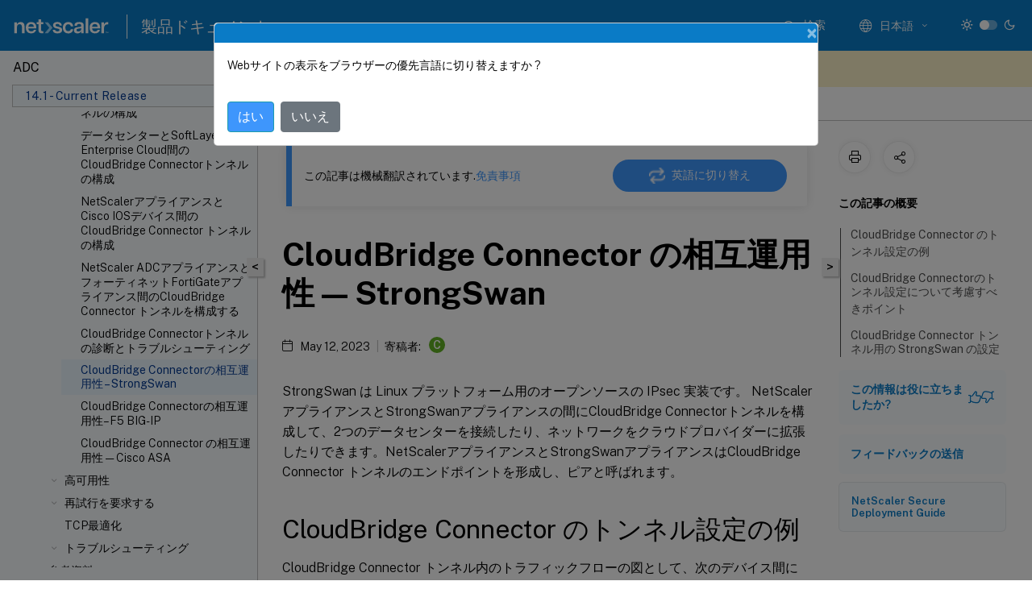

--- FILE ---
content_type: text/html; charset=UTF-8
request_url: https://docs.netscaler.com/ja-jp/citrix-adc/current-release/system/cloudbridge-connector-introduction/strongswan.html
body_size: 55191
content:
<!DOCTYPE html>
<html lang="ja-x-mtfrom-en" class="theme" style="visibility:hidden">
    <head>
<meta http-equiv="Content-Type" content="text/html; charset=UTF-8">
    <meta charset="UTF-8">
    <meta http-equiv="X-UA-Compatible" content="IE=edge">
    <meta name="viewport" content="width=device-width, initial-scale=1.0, maximum-scale=12.0, user-scalable=yes">
    
    
   
    <title>CloudBridge Connector の相互運用性 — StrongSwan | NetScaler 14.1</title>
	
    <meta name="description" content="StrongSwan は Linux プラットフォーム用のオープンソースの IPsec 実装です。 NetScalerアプライアンスとStrongSwanアプライアンスの間にCloudBridge Connectorトンネルを構成して、2つのデータセンターを接続したり、ネットワークをクラウドプロバイダーに拡張したりできます。NetScalerアプライアンスとStrongSwanアプライアンスはCloudBridge Connector トンネルのエンドポイントを形成し、ピアと呼ばれます。.">
	
    <meta name="ctx_product" content="adc_main">
    
    <meta name="ctx_product_version" content="current_release">
    <meta name="lastModified" content="May 12, 2023">
<meta name="mt_fly_provider" content="">
    <meta name="lang_code" content="ja-jp">
       <meta name="mt_pt_provider" content="amz">
       <link rel="alternate machine-translated-from" hreflang="en" href="/en-us/citrix-adc/current-release/system/cloudbridge-connector-introduction/strongswan.html">
       
    <meta name="google-site-verification" content="vsmeIST81_ULm9HbCgrEHFrDA9QJAevauWZW-GQhmMI">
    

    

      <link rel="preconnect" href="https://consent.trustarc.com" crossorigin>   

   <link rel="preconnect" href="https://fonts.gstatic.com" crossorigin>

    <link rel="preload" as="style" href="https://fonts.googleapis.com/css2?family=Public+Sans:wght@300;400;600;700&amp;display=swap">

    <link rel="stylesheet" href="https://fonts.googleapis.com/css2?family=Public+Sans:wght@300;400;600;700&amp;display=swap" media="print" onload="this.media='all'">

        
   
    <link rel="preload" as="style" href="/assets/main.css">
    <link rel="stylesheet" href="/assets/main.css">



    <link rel="canonical" href="/ja-jp/citrix-adc/current-release/system/cloudbridge-connector-introduction/strongswan.html">
    <link rel="icon" type="image/vnd.microsoft.icon" href="/assets/images/favicon.ico">
    <link rel="apple-touch-icon" href="/assets/images/apple-touch-icon.png">
  
    
    
</head>

    <body class="doc">
        <div class="docs-container-fluid">
            <div class="row no-gutters docs-header-container" id="docs-header-container-id">
                <div class="col-sm-12 col-md-12 docs-page-header">
                    
                        
<header class="docs-header clearfix">
  <!-- <button type="button" id="extra-close-button" class="close" data-dismiss="modal" aria-label="Close">
        <span aria-hidden="true">&times;</span>
    </button> -->

  <div class="md-search">
    <div class="md-search-close">
      <span class="docs-icon icon-close"></span>
    </div>
  </div>
  <div class="header-left">
    <div class="docs-icon icon-hamburger md-hamburger"></div>

    <a class="site-title" onclick="location.href='http://netscaler.com';">
      <img class="add-header-logo">
      
    </a>
    <span class="header-divider"> </span>
    <a href="/ja-jp" class="site-title-text">製品ドキュメント</a>
  </div>
  <div class="header-right">
    <div class="search-bar-container">
<!-- Button trigger modal -->
<button type="button" class="btn btn-primary search-btn-homepage" data-toggle="modal" data-target="#algoliaModal" id="search-btn">
  <span class="docs-icon icon-search"></span>
  <div class="search-box-new"> 検索</div>
</button>

<input type="hidden" id="search_type" value="入力して検索">
<input type="hidden" id="search_no_results" value="結果なし">
<input type="hidden" id="search_filter" value="フィルター">
<input type="hidden" id="search_refine" value="検索結果の絞り込み">
<input type="hidden" id="search_clear_all" value="すべてクリア">
<input type="hidden" id="search_citrix_pro_doc" value="製品ドキュメントで検索">
<input type="hidden" id="search_query" value="別のクエリを実行するか、より一般的なクエリを試してください。選択したフィルターをすべて解除します。クエリの例には、「アップグレード」、「ワークスペース」、「証明書」などがあります。">
<input type="hidden" id="search_recommended" value="推奨項目">
<input type="hidden" id="search_related_topics" value="Citrix Tech Zone関連項目">
<input type="hidden" id="search_no_result_tech_zone" value="Tech Zoneで結果が見つかりませんでした">
<input type="hidden" id="search_show_more" value="Tech Zoneの結果をさらに表示">
<input type="hidden" id="search_query_all" value="全製品で検索する">
<input type="hidden" id="search_featured" value="おすすめの項目">
<input type="hidden" id="search_active_filter" value="選択したフィルター">

  <!-- Modal -->
  <div class="modal fade" id="algoliaModal" data-backdrop="false" tabindex="-1" role="dialog" aria-labelledby="algoliaModalLabel" aria-hidden="true">
    <div class="modal-dialog modal-dialog-scrollable" role="document">
      <div class="modal-content search-modal-content">
        <div class="modal-body search-modal-body" id="modal-box-algolia">
          <div>
            <div class="search-filter-head">
              <div class="inner-div">
                <div class="close-search-modal-mobile" data-dismiss="modal" aria-label="Close">
                 <span class="docs-icon algolia-modal-close-icon icon-arrow-back-search"></span>
                </div> 
                <div id="autocomplete">
                </div>
                <div class="close-search-modal" data-dismiss="modal" aria-label="Close">
                  <p>閉じる</p> <span class="docs-icon icon-clearAll-search"></span>
                </div>
                <div class="mobile-filter" id="mobile-filter-button"><span class="docs-icon icon-filter"></span></div>    
              </div>
            </div>
            <div class="search-hits">
              <div class="products-heading">
                <div class="prod">
                <div class="refine-heading">検索結果の絞り込み</div>
                <div id="clear-refinement" class="bg-ss-clear"></div>
                </div>
                <div id="hierarchical-menu">
                  <input type="text" id="product-search" class="product-searchbox" placeholder="製品を検索">
                  <p class="select-product-mobile">製品を選択</p>
                </div>
              </div>
              <div class="mobile-apply-filter" id="mobile-filter-div">
                <div class="mobile-apply-filter-inner">
                  <div id="apply-filter">適用</div>
                  <div id="clear-refinement-mobile">すべてクリア</div>
                </div>
              </div>
              <div id="result-div">
                <div id="query-suggestion-div"></div>
                <div class="show-filter">
                  <div id="selected-message">選択したフィルター</div>
                  <div id="current-refinements"></div>
                </div>
                <div id="empty-search-algolia">
                  <div class="search-icon-big">
                    <span class="docs-icon icon-search no-result"></span>
                  </div>
                  <div class="empty-message-class">
                     <div class="empty-message-line-1 modal-text-center">製品ドキュメントで検索</div>
                  </div>
                </div>
                <div id="infinite-hits-custom" class="hits-container" style="display:none;">
                </div>
              </div>
            </div>
          </div>
        </div>
      </div>
    </div>
  </div>

      <span class="docs-icon icon-search md-search-submit"></span>
    </div>
<div class="language-container">
    <button type="button" class="btn btn-default dropdown-toggle" data-toggle="dropdown" aria-haspopup="true" aria-expanded="false" onclick="loadCaptcha('language')">
        <i class="docs-icon icon-globe cx-globe lang-selected"></i>
        <span class="lang-selected-text"></span>
        <span class="docs-icon dropdown-arrow icon-arrow-down-rounded"></span>
    </button>
        
    <ul class="dropdown-menu">
        <li class="lang active lang-desktop">
            <a class="language-option" href="/en-us/citrix-adc/current-release/system/cloudbridge-connector-introduction/strongswan.html?lang-switch=true">
                <div class="lang-p">
                    English
                </div>
            </a>
        </li>
        <li class="lang active lang-mobile">
            <a class="language-option" href="/en-us/citrix-adc/current-release/system/cloudbridge-connector-introduction/strongswan.html?lang-switch=true">
                <div class="lang-p">
                    EN
                </div>
            </a>
        </li>
            <li class="lang active lang-desktop">
                <a class="language-option mt-lang" href="/de-de/citrix-adc/current-release/system/cloudbridge-connector-introduction/strongswan.html?lang-switch=true">
                    <div class="lang-p">
                        <span class="lang-txt">Deutsch</span>
                        <span class="docs-icon icon-mt"></span>
                        <p class="img_description">Machine Translated</p>
                    </div>
                </a>
            </li>
            <li class="lang active lang-mobile">
                <a class="language-option mt-lang" href="/de-de/citrix-adc/current-release/system/cloudbridge-connector-introduction/strongswan.html?lang-switch=true">
                    <div class="lang-p">
                        <span class="lang-txt">DE</span>
                        <span class="docs-icon icon-mt"></span>
                        <p class="img_description">Machine Translated</p>
                    </div>
                </a>
            </li>
            <li class="lang active lang-desktop">
                <a class="language-option mt-lang" href="/fr-fr/citrix-adc/current-release/system/cloudbridge-connector-introduction/strongswan.html?lang-switch=true">
                    <div class="lang-p">
                        <span class="lang-txt">Français</span>
                        <span class="docs-icon icon-mt"></span>
                        <p class="img_description">Machine Translated</p>
                    </div>
                </a>
            </li>
            <li class="lang active lang-mobile">
                <a class="language-option mt-lang" href="/fr-fr/citrix-adc/current-release/system/cloudbridge-connector-introduction/strongswan.html?lang-switch=true">
                    <div class="lang-p">
                        <span class="lang-txt">FR</span>
                        <span class="docs-icon icon-mt"></span>
                        <p class="img_description">Machine Translated</p>
                    </div>
                </a>
            </li>
            <li class="lang active lang-desktop">
                <a class="language-option mt-lang" href="/es-es/citrix-adc/current-release/system/cloudbridge-connector-introduction/strongswan.html?lang-switch=true">
                    <div class="lang-p">
                        <span class="lang-txt">Español</span>
                        <span class="docs-icon icon-mt"></span>
                        <p class="img_description">Machine Translated</p>
                    </div>
                </a>
            </li>
            <li class="lang active lang-mobile">
                <a class="language-option mt-lang" href="/es-es/citrix-adc/current-release/system/cloudbridge-connector-introduction/strongswan.html?lang-switch=true">
                    <div class="lang-p">
                        <span class="lang-txt">ES</span>
                        <span class="docs-icon icon-mt"></span>
                        <p class="img_description">Machine Translated</p>
                    </div>
                </a>
            </li>
            <li class="lang active lang-desktop">
                <a class='language-option mt-lang' href='/ja-jp/citrix-adc/current-release/system/cloudbridge-connector-introduction/strongswan?lang-switch=true'>
                    <div class="lang-p">
                        <span class="lang-txt">日本語</span>
                        <span class="docs-icon icon-mt"></span>
                        <p class="img_description">Machine Translated</p>
                    </div>
                </a>
            </li>
            <li class="lang active lang-mobile">
                <a class='language-option mt-lang' href='/ja-jp/citrix-adc/current-release/system/cloudbridge-connector-introduction/strongswan?lang-switch=true'>
                    <div class="lang-p">
                        <span class="lang-txt">JA</span>
                        <span class="docs-icon icon-mt"></span>
                        <p class="img_description">Machine Translated</p>
                    </div>
                </a>
            </li>
            <li class="lang active lang-desktop">
                <a class="language-option mt-lang" href="/zh-cn/citrix-adc/current-release/system/cloudbridge-connector-introduction/strongswan.html?lang-switch=true">
                    <div class="lang-p">
                        <span class="lang-txt">简体中文</span>
                        <span class="docs-icon icon-mt"></span>
                        <p class="img_description">Machine Translated</p>
                    </div>
                </a>
            </li>
            <li class="lang active lang-mobile">
                <a class="language-option mt-lang" href="/zh-cn/citrix-adc/current-release/system/cloudbridge-connector-introduction/strongswan.html?lang-switch=true">
                    <div class="lang-p">
                        <span class="lang-txt">ZH</span>
                        <span class="docs-icon icon-mt"></span>
                        <p class="img_description">Machine Translated</p>
                    </div>
                </a>
            </li>
    </ul>
</div>



    <div class="light-toggle-box">
      <div class="light docs-actions-item">
        <span data-content="ライトテーマ">
          <i class="docs-icon icon-sun"></i>
        </span>
      </div>
      <label class="switch">
        <input id="switch_theme" type="checkbox">
        <span class="slider round"></span>
      </label>
      <div class="dark docs-actions-item">
        <span data-content="ダークテーマ">
          <i class="docs-icon icon-moon"></i>
        </span>
      </div>
    </div>

    <button class="themebtn-switch">
      <span data-content="ライトテーマ" class="theme-mobile">
        <i class="docs-icon icon-sun"></i>
      </span>
    </button>
  </div>
</header>


                    
					 <div id="docs-banner">
                        <div id="banner-div" style="display: none;" data-component="dismissible-item" data-expiry="1000" data-id="welcome-banner" data-type="info" data-value='&lt;div&gt;&lt;p id="text-banner"&gt;&lt;/p&gt;&lt;p id="new-banner"&gt;&lt;/p&gt;&lt;/div&gt;'></div>


                    </div>
                </div>
            </div>
            <div class="row no-gutters">
                <div class="col-sm-12 col-md-12 docs-page-content">
			<div id="invisible-recaptcha"></div>
     			 <input type="hidden" id="recaptchaVal" value="">
                    
   
<div class="row no-gutters" id="collapse">
  <div class="col-3 col-md-4 col-lg-3 content-left-wrapper">
    <div class="left-wrapper">
      
      

    
   <div class="version-name-class">
       <span class="version-name">ADC</span>
   </div>
    <div class="cx-version-options">
        <div class="dropdown">
            
            <button class="btn btn-secondary dropdown-toggle docsproductversiondropdown" type="button" data-toggle="dropdown" aria-haspopup="true" aria-expanded="false">
                <p class="version-name-container">
                     <span class="version-name">14.1 - Current Release</span>
                    
                </p>
                <span class="docs-icon icons-arrow-version-selector"></span>
                
            </button>
            <div class="dropdown-menu" aria-labelledby="dropdownMenuButton">
            
              <a class="dropdown-item" data-version-url="/ja-jp/citrix-adc/current-release/system/cloudbridge-connector-introduction/strongswan.html">14.1 - Current Release</a>
            
              <a class="dropdown-item" data-version-url="/ja-jp/citrix-adc/13-1/system/cloudbridge-connector-introduction/strongswan.html">13.1</a>
            
              <a class="dropdown-item" data-version-url="/ja-jp/citrix-adc/13/system/cloudbridge-connector-introduction/strongswan.html">13.0</a>
            
              <a class="dropdown-item" data-version-url="/ja-jp/citrix-adc/12-1">12.1</a>
            
            </div>
        </div>
    </div>


<div class="left-nav">
    <div class="overlay"></div>
    <ul class="ctx-sub-menu scrollable">
                <li>
                    
                    <p>
                    
                        
                        
                        
                        
                        <a href='/ja-jp/citrix-adc/current-release/citrix-adc-release-notes'>
                            NetScalerリリースノート
                            
                            
                        </a>
                    </p>
                 </li>
                <li class="has-sub-nav-li">
                    
                    <p>
                        <span class="ctx-sub-menu-group-link has-sub-nav docs-icon icon-arrow-down-rounded"></span>
                    
                        
                        
                        
                        
                        <a class='ctx-sub-menu-group-title' href='/ja-jp/citrix-adc/current-release/getting-started-with-citrix-adc'>
                            NetScaler ADCの製品概要
                            
                            
                        </a>
                    </p>
                        <ul id="ctx-sub-menu-children" class="ctx-sub-menu-closed">
                                <li>
                                    <p>  
                                        <a href='/ja-jp/citrix-adc/current-release/getting-started-with-citrix-adc/where-citrix-adc-in-network'>NetScalerアプライアンスはネットワークのどこに適合しますか?</a>
                                </p>
</li>
                                <li>
                                    <p>  
                                        <a href='/ja-jp/citrix-adc/current-release/getting-started-with-citrix-adc/communicate-with-clients-servers'>NetScalerとクライアント/サーバーとの通信方法</a>
                                </p>
</li>
                                <li>
                                    <p>  
                                        <a href='/ja-jp/citrix-adc/current-release/getting-started-with-citrix-adc/product-line'>NetScaler製品ラインの概要</a>
                                </p>
</li>
                                <li>
                                    <p>  
                                        <a href='/ja-jp/citrix-adc/current-release/getting-started-with-citrix-adc/install-hardware'>ハードウェアをインストールします</a>
                                </p>
</li>
                                <li>
                                    <p>  
                                        <a href='/ja-jp/citrix-adc/current-release/getting-started-with-citrix-adc/accessing-citrix-adc'>NetScaler ADCにアクセスする</a>
                                </p>
</li>
                                <li>
                                    <p>  
                                        <a href='/ja-jp/citrix-adc/current-release/getting-started-with-citrix-adc/configure-citrix-adc-first-time'>ADCの初回構成</a>
                                </p>
</li>
                                <li>
                                    <p>  
                                        <a href='/ja-jp/citrix-adc/current-release/getting-started-with-citrix-adc/secure-your-citrix-adc-deployment'>NetScaler ADCの導入を保護する</a>
                                </p>
</li>
                                <li>
                                    <p>  
                                        <a href='/ja-jp/citrix-adc/current-release/getting-started-with-citrix-adc/configure-ha-first-time'>高可用性を構成する</a>
                                </p>
</li>
                                <li>
                                    <p>  
                                        <a href='/ja-jp/citrix-adc/current-release/getting-started-with-citrix-adc/change-rpc-node-password'>RPCノードのパスワードを変更</a>
                                </p>
</li>
                                <li>
                                    <p>  
                                        <a href='/ja-jp/citrix-adc/current-release/getting-started-with-citrix-adc/configure-fips-first-time'>FIPSアプライアンスの初回構成</a>
                                </p>
</li>
                                <li>
                                    <p>  
                                        <a href='/ja-jp/citrix-adc/current-release/getting-started-with-citrix-adc/network-topologies'>一般的なネットワークトポロジを理解する</a>
                                </p>
</li>
                                <li class="has-sub-nav-li">
                                    <p> <!-- rendering second level child -->
                                        <span class="ctx-sub-menu-group-link has-sub-nav docs-icon icon-arrow-down-rounded"></span>  
                                        <a class='ctx-sub-menu-group-title' href='/ja-jp/citrix-adc/current-release/getting-started-with-citrix-adc/configure-system-settings'>システム管理設定</a> <!-- rendering second level child -->
                                    </p>
                                    <ul id="ctx-sub-menu-children" class="ctx-sub-menu-closed">
                                                <li>
                                                    <p>  
                                                        <a href='/ja-jp/citrix-adc/current-release/getting-started-with-citrix-adc/configure-system-settings/configuring-system-settings'>
                                                        システム設定 </a>
                                                    </p>
                                                </li>
                                                <li>
                                                    <p>  
                                                        <a href='/ja-jp/citrix-adc/current-release/getting-started-with-citrix-adc/configure-system-settings/configure-modes-packet-forwarding'>
                                                        パケット転送モード </a>
                                                    </p>
                                                </li>
                                                <li>
                                                    <p>  
                                                        <a href='/ja-jp/citrix-adc/current-release/getting-started-with-citrix-adc/configure-system-settings/configure-network-interfaces'>
                                                        ネットワークインターフェイス </a>
                                                    </p>
                                                </li>
                                                <li>
                                                    <p>  
                                                        <a href='/ja-jp/citrix-adc/current-release/getting-started-with-citrix-adc/configure-system-settings/configure-clock-sync'>
                                                        クロック同期 </a>
                                                    </p>
                                                </li>
                                                <li>
                                                    <p>  
                                                        <a href='/ja-jp/citrix-adc/current-release/getting-started-with-citrix-adc/configure-system-settings/configure-dns'>
                                                        DNSの構成 </a>
                                                    </p>
                                                </li>
                                                <li>
                                                    <p>  
                                                        <a href='/ja-jp/citrix-adc/current-release/getting-started-with-citrix-adc/configure-system-settings/configure-snmp'>
                                                        SNMP構成 </a>
                                                    </p>
                                                </li>
                                                <li>
                                                    <p>  
                                                        <a href='/ja-jp/citrix-adc/current-release/getting-started-with-citrix-adc/configure-system-settings/verify-sytem-configuration'>
                                                        構成を確認する </a>
                                                    </p>
                                                </li>
                                    </ul>
                                </li>
                                <li class="has-sub-nav-li">
                                    <p> <!-- rendering second level child -->
                                        <span class="ctx-sub-menu-group-link has-sub-nav docs-icon icon-arrow-down-rounded"></span>  
                                        <a class='ctx-sub-menu-group-title' href='/ja-jp/citrix-adc/current-release/getting-started-with-citrix-adc/load-balancing'>NetScalerアプライアンスにおけるトラフィックの負荷分散</a> <!-- rendering second level child -->
                                    </p>
                                    <ul id="ctx-sub-menu-children" class="ctx-sub-menu-closed">
                                                <li>
                                                    <p>  
                                                        <a href='/ja-jp/citrix-adc/current-release/getting-started-with-citrix-adc/load-balancing/configure-load-balancing'>
                                                        負荷分散 </a>
                                                    </p>
                                                </li>
                                                <li>
                                                    <p>  
                                                        <a href='/ja-jp/citrix-adc/current-release/getting-started-with-citrix-adc/load-balancing/configure-persistence-settings'>
                                                        パーシステンス設定 </a>
                                                    </p>
                                                </li>
                                                <li>
                                                    <p>  
                                                        <a href='/ja-jp/citrix-adc/current-release/getting-started-with-citrix-adc/load-balancing/protect-load-balancing-configuration'>
                                                        負荷分散設定を保護する機能の構成 </a>
                                                    </p>
                                                </li>
                                                <li>
                                                    <p>  
                                                        <a href='/ja-jp/citrix-adc/current-release/getting-started-with-citrix-adc/load-balancing/load-balancing-scenario'>
                                                        一般的な負荷分散シナリオ </a>
                                                    </p>
                                                </li>
                                                <li>
                                                    <p>  
                                                        <a href='/ja-jp/citrix-adc/current-release/getting-started-with-citrix-adc/load-balancing/force-secure-and-httponly-cookie-options'>
                                                        ユースケース-NetScaler ADCアプライアンスを使用するWebサイトのセキュアおよびHTTPOnly Cookieオプションを強制する方法 </a>
                                                    </p>
                                                </li>
                                    </ul>
                                </li>
                                <li>
                                    <p>  
                                        <a href='/ja-jp/citrix-adc/current-release/getting-started-with-citrix-adc/accelerate-using-compression'>圧縮による負荷分散トラフィックの速度向上</a>
                                </p>
</li>
                                <li>
                                    <p>  
                                        <a href='/ja-jp/citrix-adc/current-release/getting-started-with-citrix-adc/secure-traffic-using-ssl'>SSLによる負荷分散トラフィックのセキュリティ保護</a>
                                </p>
</li>
                                <li class="has-sub-nav-li">
                                    <p> <!-- rendering second level child -->
                                        <span class="ctx-sub-menu-group-link has-sub-nav docs-icon icon-arrow-down-rounded"></span>  
                                        <a class='ctx-sub-menu-group-title' href='/ja-jp/citrix-adc/current-release/getting-started-with-citrix-adc/features'>一目でわかる機能</a> <!-- rendering second level child -->
                                    </p>
                                    <ul id="ctx-sub-menu-children" class="ctx-sub-menu-closed">
                                                <li>
                                                    <p>  
                                                        <a href='/ja-jp/citrix-adc/current-release/getting-started-with-citrix-adc/features/switching-and-traffic-management-features'>
                                                        アプリケーションスイッチングとトラフィック管理機能 </a>
                                                    </p>
                                                </li>
                                                <li>
                                                    <p>  
                                                        <a href='/ja-jp/citrix-adc/current-release/getting-started-with-citrix-adc/features/application-acceleration-features'>
                                                        アプリケーションの速度向上機能 </a>
                                                    </p>
                                                </li>
                                                <li>
                                                    <p>  
                                                        <a href='/ja-jp/citrix-adc/current-release/getting-started-with-citrix-adc/features/security-and-firewall-features'>
                                                        アプリケーションセキュリティとファイアウォール機能 </a>
                                                    </p>
                                                </li>
                                                <li>
                                                    <p>  
                                                        <a href='/ja-jp/citrix-adc/current-release/getting-started-with-citrix-adc/features/application-visibility-features'>
                                                        アプリケーションの可視性機能 </a>
                                                    </p>
                                                </li>
                                    </ul>
                                </li>
                        </ul>
                 </li>
                <li class="has-sub-nav-li">
                    
                    <p>
                        <span class="ctx-sub-menu-group-link has-sub-nav docs-icon icon-arrow-down-rounded"></span>
                    
                        
                        
                        
                        
                        <a class='ctx-sub-menu-group-title' href='/ja-jp/citrix-adc/current-release/solutions'>
                            NetScaler ADCソリューション
                            
                            
                        </a>
                    </p>
                        <ul id="ctx-sub-menu-children" class="ctx-sub-menu-closed">
                                <li>
                                    <p>  
                                        <a href='/ja-jp/citrix-adc/current-release/solutions/deploy-xa-xd'>Citrix Virtual Apps and Desktops用のNetScaler ADCの設定</a>
                                </p>
</li>
                                <li>
                                    <p>  
                                        <a href='/ja-jp/citrix-adc/current-release/solutions/global-server-load-balancing--gslb--powered-zone-preference'>グローバルサーバー負荷分散（Global Server Load Balancing：GSLB）による優先ゾーン</a>
                                </p>
</li>
                                <li>
                                    <p>  
                                        <a href='/ja-jp/citrix-adc/current-release/solutions/anycast-support-in-citrix-adc'>NetScaler ADCでのエニーキャストのサポート</a>
                                </p>
</li>
                                <li>
                                    <p>  
                                        <a href='/ja-jp/citrix-adc/current-release/solutions/deploy-ad-platform-aws'>NetScaler を使用して AWS にデジタル広告プラットフォームをデプロイする</a>
                                </p>
</li>
                                <li>
                                    <p>  
                                        <a href='/ja-jp/citrix-adc/current-release/solutions/enhance-clickstream-analytics-in-aws-using-citrix-adc'>NetScalerによるAWSでのクリックストリーム分析の強化</a>
                                </p>
</li>
                        </ul>
                 </li>
                <li class="has-sub-nav-li">
                    
                    <p>
                        <span class="ctx-sub-menu-group-link has-sub-nav docs-icon icon-arrow-down-rounded"></span>
                    
                        
                        
                        
                        
                        <a class='ctx-sub-menu-group-title' href='/ja-jp/citrix-adc/current-release/cloud-native-solution'>
                            NetScaler クラウドネイティブソリューション
                            
                            
                        </a>
                    </p>
                        <ul id="ctx-sub-menu-children" class="ctx-sub-menu-closed">
                                <li>
                                    <p>  
                                        <a href='/ja-jp/citrix-adc/current-release/cloud-native-solution/ingress-solution'>Kubernetes Ingressソリューション</a>
                                </p>
</li>
                                <li>
                                    <p>  
                                        <a href='/ja-jp/citrix-adc/current-release/cloud-native-solution/service-mesh'>サービスメッシュ</a>
                                </p>
</li>
                                <li>
                                    <p>  
                                        <a href='/ja-jp/citrix-adc/current-release/cloud-native-solution/observability-solution'>監視性のためのソリューション</a>
                                </p>
</li>
                                <li>
                                    <p>  
                                        <a href='/ja-jp/citrix-adc/current-release/cloud-native-solution/citrix-api-gateway'>KubernetesでのAPIゲートウェイ</a>
                                </p>
</li>
                                <li>
                                    <p>  
                                        <a href='/ja-jp/citrix-adc/current-release/cloud-native-solution/cloud-native-troubleshooting'>NetScaler ADMを使用してNetScalerクラウドネイティブネットワークのトラブルシューティングを行う</a>
                                </p>
</li>
                        </ul>
                 </li>
                <li class="has-sub-nav-li">
                    
                    <p>
                        <span class="ctx-sub-menu-group-link has-sub-nav docs-icon icon-arrow-down-rounded"></span>
                    
                        
                        
                        
                        
                        <a class='ctx-sub-menu-group-title' href='/ja-jp/citrix-adc/current-release/deploying-vpx'>
                            NetScaler VPXインスタンスを展開する
                            
                            
                        </a>
                    </p>
                        <ul id="ctx-sub-menu-children" class="ctx-sub-menu-closed">
                                <li>
                                    <p>  
                                        <a href='/ja-jp/citrix-adc/current-release/deploying-vpx/supported-hypervisors-features-limitations'>サポート・マトリックスと使用ガイドライン</a>
                                </p>
</li>
                                <li>
                                    <p>  
                                        <a href='/ja-jp/citrix-adc/current-release/deploying-vpx/vpx-performance-on-esx-kvm-xen'>VMware ESX、Linux KVM、およびCitrix HypervisorでNetScaler ADC VPXのパフォーマンスを最適化する</a>
                                </p>
</li>
                                <li>
                                    <p>  
                                        <a href='/ja-jp/citrix-adc/current-release/deploying-vpx/support-for-increasing-vpx-disk-space'>NetScaler VPX のディスク容量を増やすためのサポート</a>
                                </p>
</li>
                                <li>
                                    <p>  
                                        <a href='/ja-jp/citrix-adc/current-release/deploying-vpx/apply-vpx-config-at-preboot'>NetScaler VPX構成をクラウドでNetScalerアプライアンスの最初の起動時に適用する</a>
                                </p>
</li>
                                <li>
                                    <p>  
                                        <a href='/ja-jp/citrix-adc/current-release/deploying-vpx/improve-ssl-tps-performance-on-cloud'>パブリッククラウドプラットフォームでのSSL-TPSパフォーマンスを向上させる</a>
                                </p>
</li>
                                <li>
                                    <p>  
                                        <a href='/ja-jp/citrix-adc/current-release/deploying-vpx/smt-feature-on-vpx'>パブリッククラウド上のNetScaler VPX 同時マルチスレッドを構成する</a>
                                </p>
</li>
                                <li>
                                    <p>  
                                        <a href='/ja-jp/citrix-adc/current-release/deploying-vpx/sanity-checker-tool'>NetScaler サニティチェッカーツール</a>
                                </p>
</li>
                                <li>
                                    <p>  
                                        <a href='/ja-jp/citrix-adc/current-release/deploying-vpx/install-vpx-on-bare-metal'>NetScaler VPXインスタンスをベアメタルサーバーにインストールする</a>
                                </p>
</li>
                                <li class="has-sub-nav-li">
                                    <p> <!-- rendering second level child -->
                                        <span class="ctx-sub-menu-group-link has-sub-nav docs-icon icon-arrow-down-rounded"></span>  
                                        <a class='ctx-sub-menu-group-title' href='/ja-jp/citrix-adc/current-release/deploying-vpx/install-vpx-on-xenserver'>Citrix HypervisorにNetScaler ADC VPXインスタンスをインストールする</a> <!-- rendering second level child -->
                                    </p>
                                    <ul id="ctx-sub-menu-children" class="ctx-sub-menu-closed">
                                                <li>
                                                    <p>  
                                                        <a href='/ja-jp/citrix-adc/current-release/deploying-vpx/install-vpx-on-xenserver/configure-sr-iov-on-xenserver'>
                                                        単一ルートI/O仮想化（SR-IOV）ネットワークインターフェイスを使用するようにNetScaler仮想アプライアンスを構成する </a>
                                                    </p>
                                                </li>
                                    </ul>
                                </li>
                                <li class="has-sub-nav-li">
                                    <p> <!-- rendering second level child -->
                                        <span class="ctx-sub-menu-group-link has-sub-nav docs-icon icon-arrow-down-rounded"></span>  
                                        <a class='ctx-sub-menu-group-title' href='/ja-jp/citrix-adc/current-release/deploying-vpx/install-vpx-on-esx'>VMware ESXにNetScaler ADC VPXインスタンスをインストールする</a> <!-- rendering second level child -->
                                    </p>
                                    <ul id="ctx-sub-menu-children" class="ctx-sub-menu-closed">
                                                <li>
                                                    <p>  
                                                        <a href='/ja-jp/citrix-adc/current-release/deploying-vpx/install-vpx-on-esx/configure-vmxnet3'>
                                                        VMXNET3ネットワークインターフェイスを使用するようにNetScaler VPXを構成します </a>
                                                    </p>
                                                </li>
                                                <li>
                                                    <p>  
                                                        <a href='/ja-jp/citrix-adc/current-release/deploying-vpx/install-vpx-on-esx/configure-sr-iov'>
                                                        SR-IOVネットワークインターフェイスを使用するようにNetScaler VPXを構成する </a>
                                                    </p>
                                                </li>
                                                <li>
                                                    <p>  
                                                        <a href='/ja-jp/citrix-adc/current-release/deploying-vpx/install-vpx-on-esx/configure-vpx-ssl-in-sriov-mode'>
                                                        SR-IOVモードでのSSLアクセラレーションにIntel QATを使用するようにNetScaler VPXを構成する </a>
                                                    </p>
                                                </li>
                                                <li>
                                                    <p>  
                                                        <a href='/ja-jp/citrix-adc/current-release/deploying-vpx/install-vpx-on-esx/migrate-e1000-sriov-vmxnet3'>
                                                        E1000からSR-IOVまたはVMXNET3ネットワークインターフェイスへのNetScaler VPXの移行 </a>
                                                    </p>
                                                </li>
                                                <li>
                                                    <p>  
                                                        <a href='/ja-jp/citrix-adc/current-release/deploying-vpx/install-vpx-on-esx/configure-pci-passthrough-vmware-esx'>
                                                        PCIパススルーネットワークインターフェイスを使用するようにNetScaler VPXを構成する </a>
                                                    </p>
                                                </li>
                                                <li>
                                                    <p>  
                                                        <a href='/ja-jp/citrix-adc/current-release/deploying-vpx/install-vpx-on-esx/apply-preboot-userdata-on-esx-vpx'>
                                                        VMware ESXハイパーバイザーでのNetScaler ADCアプライアンスの初回起動時にNetScaler ADC VPXの構成を適用する </a>
                                                    </p>
                                                </li>
                                    </ul>
                                </li>
                                <li>
                                    <p>  
                                        <a href='/ja-jp/citrix-adc/current-release/deploying-vpx/install-vpx-on-vmc-on-aws'>AWSのVMwareクラウドにNetScaler ADC VPXインスタンスをインストールする</a>
                                </p>
</li>
                                <li>
                                    <p>  
                                        <a href='/ja-jp/citrix-adc/current-release/deploying-vpx/install-vpx-on-hyper-v'>Microsoft Hyper-VサーバーにNetScaler ADC VPXインスタンスをインストールする</a>
                                </p>
</li>
                                <li class="has-sub-nav-li">
                                    <p> <!-- rendering second level child -->
                                        <span class="ctx-sub-menu-group-link has-sub-nav docs-icon icon-arrow-down-rounded"></span>  
                                        <a class='ctx-sub-menu-group-title' href='/ja-jp/citrix-adc/current-release/deploying-vpx/install-vpx-on-kvm'>Linux-KVMプラットフォームへのNetScaler ADC VPXインスタンスのインストール</a> <!-- rendering second level child -->
                                    </p>
                                    <ul id="ctx-sub-menu-children" class="ctx-sub-menu-closed">
                                                <li>
                                                    <p>  
                                                        <a href='/ja-jp/citrix-adc/current-release/deploying-vpx/install-vpx-on-kvm/prerequisites-installation-on-kvm'>
                                                        Linux-KVMプラットフォームでNetScaler ADC VPX仮想アプライアンスをインストールするための前提条件 </a>
                                                    </p>
                                                </li>
                                                <li>
                                                    <p>  
                                                        <a href='/ja-jp/citrix-adc/current-release/deploying-vpx/install-vpx-on-kvm/provision-on-kvm-using-openstack'>
                                                        OpenStack を使用した NetScaler 仮想アプライアンスのプロビジョニング </a>
                                                    </p>
                                                </li>
                                                <li>
                                                    <p>  
                                                        <a href='/ja-jp/citrix-adc/current-release/deploying-vpx/install-vpx-on-kvm/provision-on-kvm-using-virtual-machine-manager'>
                                                        Virtual Machine Managerを使用したNetScaler ADC仮想アプライアンスのプロビジョニング </a>
                                                    </p>
                                                </li>
                                                <li>
                                                    <p>  
                                                        <a href='/ja-jp/citrix-adc/current-release/deploying-vpx/install-vpx-on-kvm/configure-sr-iov-kvm'>
                                                        SR-IOVネットワークインターフェイスを使用するようにNetScaler ADC仮想アプライアンスを構成する </a>
                                                    </p>
                                                </li>
                                                <li>
                                                    <p>  
                                                        <a href='/ja-jp/citrix-adc/current-release/deploying-vpx/install-vpx-on-kvm/configure-vpx-ssl-linux-kvm'>
                                                        SR-IOVモードでのSSLアクセラレーションにIntel QATを使用するようにKVMハイパーバイザー上のNetScaler VPXを構成する </a>
                                                    </p>
                                                </li>
                                                <li>
                                                    <p>  
                                                        <a href='/ja-jp/citrix-adc/current-release/deploying-vpx/install-vpx-on-kvm/configure-pci-passthrough-kvm'>
                                                        PCIパススルーネットワークインターフェイスを使用するようにNetScaler仮想アプライアンスを構成する </a>
                                                    </p>
                                                </li>
                                                <li>
                                                    <p>  
                                                        <a href='/ja-jp/citrix-adc/current-release/deploying-vpx/install-vpx-on-kvm/provision-on-kvm-using-virsh'>
                                                        virsh プログラムを使用したNetScaler ADC仮想アプライアンスのプロビジョニング </a>
                                                    </p>
                                                </li>
                                                <li>
                                                    <p>  
                                                        <a href='/ja-jp/citrix-adc/current-release/deploying-vpx/install-vpx-on-kvm/manage-citrix-adc-guest-vm'>
                                                        NetScaler Guest VMの管理 </a>
                                                    </p>
                                                </li>
                                                <li>
                                                    <p>  
                                                        <a href='/ja-jp/citrix-adc/current-release/deploying-vpx/install-vpx-on-kvm/provision-on-kvm-using-openstack-with-sriov'>
                                                        OpenStackでのSR-IOVによるNetScaler ADC仮想アプライアンスのプロビジョニング </a>
                                                    </p>
                                                </li>
                                                <li>
                                                    <p>  
                                                        <a href='/ja-jp/citrix-adc/current-release/deploying-vpx/install-vpx-on-kvm/configure-ovs-dpdk-kvm'>
                                                        OVS DPDKベースのホストインターフェイスを使用するようにKVM上のNetScaler ADC VPXインスタンスを構成する </a>
                                                    </p>
                                                </li>
                                                <li>
                                                    <p>  
                                                        <a href='/ja-jp/citrix-adc/current-release/deploying-vpx/install-vpx-on-kvm/apply-vpx-preboot-userdata-on-kvm'>
                                                        KVMハイパーバイザーでのNetScaler ADCアプライアンスの初回起動時にNetScaler ADC VPXの構成を適用する </a>
                                                    </p>
                                                </li>
                                    </ul>
                                </li>
                                <li class="has-sub-nav-li">
                                    <p> <!-- rendering second level child -->
                                        <span class="ctx-sub-menu-group-link has-sub-nav docs-icon icon-arrow-down-rounded"></span>  
                                        <a class='ctx-sub-menu-group-title' href='/ja-jp/citrix-adc/current-release/deploying-vpx/deploy-aws'>AWSでNetScaler VPXインスタンスを展開する</a> <!-- rendering second level child -->
                                    </p>
                                    <ul id="ctx-sub-menu-children" class="ctx-sub-menu-closed">
                                                <li>
                                                    <p>  
                                                        <a href='/ja-jp/citrix-adc/current-release/deploying-vpx/deploy-aws/aws-terminology'>
                                                        AWSの用語 </a>
                                                    </p>
                                                </li>
                                                <li>
                                                    <p>  
                                                        <a href='/ja-jp/citrix-adc/current-release/deploying-vpx/deploy-aws/vpx-aws-support-matrix'>
                                                        AWS-VPXのサポートマトリックス </a>
                                                    </p>
                                                </li>
                                                <li>
                                                    <p>  
                                                        <a href='/ja-jp/citrix-adc/current-release/deploying-vpx/deploy-aws/vpx-aws-limitations-usage-guidelines'>
                                                        制限事項と使用ガイドライン </a>
                                                    </p>
                                                </li>
                                                <li>
                                                    <p>  
                                                        <a href='/ja-jp/citrix-adc/current-release/deploying-vpx/deploy-aws/prerequisites'>
                                                        前提条件 </a>
                                                    </p>
                                                </li>
                                                <li>
                                                    <p>  
                                                        <a href='/ja-jp/citrix-adc/current-release/deploying-vpx/deploy-aws/aws-iam-roles'>
                                                        NetScaler VPX インスタンスで AWS IAM ロールを設定します </a>
                                                    </p>
                                                </li>
                                                <li>
                                                    <p>  
                                                        <a href='/ja-jp/citrix-adc/current-release/deploying-vpx/deploy-aws/how-adc-vpx-on-aws-works'>
                                                        AWS上のNetScaler VPXインスタンスの仕組み </a>
                                                    </p>
                                                </li>
                                                <li>
                                                    <p>  
                                                        <a href='/ja-jp/citrix-adc/current-release/deploying-vpx/deploy-aws/launch-vpx-for-aws-ami'>
                                                        NetScaler VPXスタンドアロンインスタンスをAWSにデプロイする </a>
                                                    </p>
                                                </li>
                                                <li>
                                                    <p>  
                                                        <a href='/ja-jp/citrix-adc/current-release/deploying-vpx/deploy-aws/scenarios'>
                                                        シナリオ：スタンドアロンインスタンス </a>
                                                    </p>
                                                </li>
                                                <li>
                                                    <p>  
                                                        <a href='/ja-jp/citrix-adc/current-release/deploying-vpx/deploy-aws/download-vpx-aws-license'>
                                                        NetScaler VPXライセンスをダウンロードする </a>
                                                    </p>
                                                </li>
                                                <li>
                                                    <p>  
                                                        <a href='/ja-jp/citrix-adc/current-release/deploying-vpx/deploy-aws/load-balance-servers-availability-zones'>
                                                        異なる可用性ゾーンでの負荷分散サーバー </a>
                                                    </p>
                                                </li>
                                                <li>
                                                    <p>  
                                                        <a href='/ja-jp/citrix-adc/current-release/deploying-vpx/deploy-aws/how-aws-ha-works'>
                                                        AWSでの高可用性の機能 </a>
                                                    </p>
                                                </li>
                                                <li>
                                                    <p>  
                                                        <a href='/ja-jp/citrix-adc/current-release/deploying-vpx/deploy-aws/vpx-aws-ha'>
                                                        同じAWS可用性ゾーンにVPX HAペアを展開する </a>
                                                    </p>
                                                </li>
                                                <li>
                                                    <p>  
                                                        <a href='/ja-jp/citrix-adc/current-release/deploying-vpx/deploy-aws/high-availability-different-zones'>
                                                        さまざまなAWS可用性ゾーンにわたる高可用性 </a>
                                                    </p>
                                                </li>
                                                <li>
                                                    <p>  
                                                        <a href='/ja-jp/citrix-adc/current-release/deploying-vpx/deploy-aws/vpx-ha-eip-different-aws-zones'>
                                                        異なるAWSゾーンにエラスティックIPアドレスを使用してVPX高可用性ペアを展開する </a>
                                                    </p>
                                                </li>
                                                <li>
                                                    <p>  
                                                        <a href='/ja-jp/citrix-adc/current-release/deploying-vpx/deploy-aws/vpx-ha-pip-different-aws-zones'>
                                                        異なるAWSゾーンにプライベートIPアドレスを使用してVPX高可用性ペアを展開する </a>
                                                    </p>
                                                </li>
                                                <li>
                                                    <p>  
                                                        <a href='/ja-jp/citrix-adc/current-release/deploying-vpx/deploy-aws/deploy-vpx-on-aws-outposts'>
                                                        AWS OutpostでNetScaler VPXインスタンスを展開する </a>
                                                    </p>
                                                </li>
                                                <li>
                                                    <p>  
                                                        <a href='/ja-jp/citrix-adc/current-release/deploying-vpx/deploy-aws/protect-aws-api-gateway-with-citrix-adc-appliance'>
                                                        NetScaler Web App Firewallを使用して AWS API Gateway を保護する </a>
                                                    </p>
                                                </li>
                                                <li>
                                                    <p>  
                                                        <a href='/ja-jp/citrix-adc/current-release/deploying-vpx/deploy-aws/configuring-aws-auto-scaling-service'>
                                                        バックエンドのAWS Auto Scalingサービスを追加する </a>
                                                    </p>
                                                </li>
                                                <li>
                                                    <p>  
                                                        <a href='/ja-jp/citrix-adc/current-release/deploying-vpx/deploy-aws/citrix-adc-vpx-on-aws-gslb-deployment-guide'>
                                                        NetScaler GSLB を AWS に展開 </a>
                                                    </p>
                                                </li>
                                                <li>
                                                    <p>  
                                                        <a href='/ja-jp/citrix-adc/current-release/deploying-vpx/deploy-aws/citrix-adc-vpx-on-aws-appsecurity-deployment-guide'>
                                                        NetScaler VPX をAWSにデプロイ </a>
                                                    </p>
                                                </li>
                                                <li>
                                                    <p>  
                                                        <a href='/ja-jp/citrix-adc/current-release/deploying-vpx/deploy-aws/configure-vpx-to-use-sr-iov-aws'>
                                                        SR-IOVネットワークインターフェイスの使用をNetScaler ADC VPXインスタンスで構成する </a>
                                                    </p>
                                                </li>
                                                <li>
                                                    <p>  
                                                        <a href='/ja-jp/citrix-adc/current-release/deploying-vpx/deploy-aws/vpx-enhanced-networking-with-aws-ena'>
                                                        AWS ENAでの拡張ネットワークの使用をNetScaler ADC VPXインスタンスで構成する </a>
                                                    </p>
                                                </li>
                                                <li>
                                                    <p>  
                                                        <a href='/ja-jp/citrix-adc/current-release/deploying-vpx/deploy-aws/upgrade-vpx-aws'>
                                                        AWS上のNetScaler VPXインスタンスのアップグレード </a>
                                                    </p>
                                                </li>
                                                <li>
                                                    <p>  
                                                        <a href='/ja-jp/citrix-adc/current-release/deploying-vpx/deploy-aws/troubleshoot-vpx-aws'>
                                                        AWSでのVPXインスタンスのトラブルシューティング </a>
                                                    </p>
                                                </li>
                                                <li>
                                                    <p>  
                                                        <a href='/ja-jp/citrix-adc/current-release/deploying-vpx/deploy-aws/aws-faqs'>
                                                        AWSに関するよくある質問 </a>
                                                    </p>
                                                </li>
                                    </ul>
                                </li>
                                <li class="has-sub-nav-li">
                                    <p> <!-- rendering second level child -->
                                        <span class="ctx-sub-menu-group-link has-sub-nav docs-icon icon-arrow-down-rounded"></span>  
                                        <a class='ctx-sub-menu-group-title' href='/ja-jp/citrix-adc/current-release/deploying-vpx/deploy-vpx-on-azure'>Microsoft AzureでNetScaler VPXインスタンスを展開する</a> <!-- rendering second level child -->
                                    </p>
                                    <ul id="ctx-sub-menu-children" class="ctx-sub-menu-closed">
                                                <li>
                                                    <p>  
                                                        <a href='/ja-jp/citrix-adc/current-release/deploying-vpx/deploy-vpx-on-azure/azure-terminology'>
                                                        Azureの用語 </a>
                                                    </p>
                                                </li>
                                                <li>
                                                    <p>  
                                                        <a href='/ja-jp/citrix-adc/current-release/deploying-vpx/deploy-vpx-on-azure/network-architecture-vpx-azure'>
                                                        Microsoft Azure上のNetScaler ADC VPXインスタンスのネットワークアーキテクチャ </a>
                                                    </p>
                                                </li>
                                                <li>
                                                    <p>  
                                                        <a href='/ja-jp/citrix-adc/current-release/deploying-vpx/deploy-vpx-on-azure/configure-vpx-standalone-arm'>
                                                        スタンドアロンのNetScaler ADCインスタンスを構成する </a>
                                                    </p>
                                                </li>
                                                <li>
                                                    <p>  
                                                        <a href='/ja-jp/citrix-adc/current-release/deploying-vpx/deploy-vpx-on-azure/configuring-multiple-ips-for-vpx-using-azure-resource-manager'>
                                                        NetScaler VPXスタンドアロンインスタンスに複数のIPアドレスを構成する </a>
                                                    </p>
                                                </li>
                                                <li>
                                                    <p>  
                                                        <a href='/ja-jp/citrix-adc/current-release/deploying-vpx/deploy-vpx-on-azure/configure-vpx-pair-ha-inc'>
                                                        複数のIPアドレスとNICを使用して高可用性設定を構成する </a>
                                                    </p>
                                                </li>
                                                <li>
                                                    <p>  
                                                        <a href='/ja-jp/citrix-adc/current-release/deploying-vpx/deploy-vpx-on-azure/configure-ha-pair-using-powershell'>
                                                        PowerShellコマンドを使用して、複数のIPアドレスとNICを使用した高可用性設定を構成する </a>
                                                    </p>
                                                </li>
                                                <li>
                                                    <p>  
                                                        <a href='/ja-jp/citrix-adc/current-release/deploying-vpx/deploy-vpx-on-azure/configure-ha-pair-with-alb-floating-ip-disabled-mode'>
                                                        フローティングIP無効モードのALBを使用してAzureにNetScaler高可用性ペアをデプロイする </a>
                                                    </p>
                                                </li>
                                                <li>
                                                    <p>  
                                                        <a href='/ja-jp/citrix-adc/current-release/deploying-vpx/deploy-vpx-on-azure/citrix-adc-gslb-azure-dns-private-zone'>
                                                        NetScaler for Azure DNSプライベートゾーンのデプロイ </a>
                                                    </p>
                                                </li>
                                                <li>
                                                    <p>  
                                                        <a href='/ja-jp/citrix-adc/current-release/deploying-vpx/deploy-vpx-on-azure/configure-vpx-to-use-azure-accelerated-networking'>
                                                        Azureアクセラレーションネットワークを使用するようにNetScaler VPXインスタンスを構成する </a>
                                                    </p>
                                                </li>
                                                <li>
                                                    <p>  
                                                        <a href='/ja-jp/citrix-adc/current-release/deploying-vpx/deploy-vpx-on-azure/configure-vpx-pair-ha-inc-with-azure-ilb'>
                                                        Azure ILBでNetScaler高可用性テンプレートを使用してHA-INCノードを構成する </a>
                                                    </p>
                                                </li>
                                                <li>
                                                    <p>  
                                                        <a href='/ja-jp/citrix-adc/current-release/deploying-vpx/deploy-vpx-on-azure/configure-vpx-pair-ha-inc-with-alb'>
                                                        インターネット向けアプリケーション用のNetScaler高可用性テンプレートを使用してHA-INCノードを構成する </a>
                                                    </p>
                                                </li>
                                                <li>
                                                    <p>  
                                                        <a href='/ja-jp/citrix-adc/current-release/deploying-vpx/deploy-vpx-on-azure/configure-ha-with-azure-alb-ilb'>
                                                        Azureの外部ロードバランサーと内部ロードバランサーを同時に使用して高可用性設定を構成する </a>
                                                    </p>
                                                </li>
                                                <li>
                                                    <p>  
                                                        <a href='/ja-jp/citrix-adc/current-release/deploying-vpx/deploy-vpx-on-azure/azure-vmware-solution'>
                                                        Azure VMwareソリューションにNetScaler ADC VPXインスタンスをインストールする </a>
                                                    </p>
                                                </li>
                                                <li>
                                                    <p>  
                                                        <a href='/ja-jp/citrix-adc/current-release/deploying-vpx/deploy-vpx-on-azure/configure-vpx-standalone-on-avs'>
                                                        Azure VMwareソリューションでスタンドアロンのNetScaler ADC VPXインスタンスを構成する </a>
                                                    </p>
                                                </li>
                                                <li>
                                                    <p>  
                                                        <a href='/ja-jp/citrix-adc/current-release/deploying-vpx/deploy-vpx-on-azure/configure-vpx-ha-on-avs'>
                                                        Azure VMwareソリューションでNetScaler ADC VPXの高可用性セットアップを構成する </a>
                                                    </p>
                                                </li>
                                                <li>
                                                    <p>  
                                                        <a href='/ja-jp/citrix-adc/current-release/deploying-vpx/deploy-vpx-on-azure/configure-ars-with-adc-ha-pair'>
                                                        NetScaler VPX HAペアでAzureルートサーバーを構成する </a>
                                                    </p>
                                                </li>
                                                <li>
                                                    <p>  
                                                        <a href='/ja-jp/citrix-adc/current-release/deploying-vpx/deploy-vpx-on-azure/autoscale'>
                                                        Azure のAutoscale設定を追加する </a>
                                                    </p>
                                                </li>
                                                <li>
                                                    <p>  
                                                        <a href='/ja-jp/citrix-adc/current-release/deploying-vpx/deploy-vpx-on-azure/tags'>
                                                        NetScaler VPX展開用のAzureタグ </a>
                                                    </p>
                                                </li>
                                                <li>
                                                    <p>  
                                                        <a href='/ja-jp/citrix-adc/current-release/deploying-vpx/deploy-vpx-on-azure/configuring-gslb-on-citrix-adc-vpx-appliance'>
                                                        NetScaler VPX インスタンスでGSLBを構成する </a>
                                                    </p>
                                                </li>
                                                <li>
                                                    <p>  
                                                        <a href='/ja-jp/citrix-adc/current-release/deploying-vpx/deploy-vpx-on-azure/configuring-gslb-active-standby-ha-deployment-azure'>
                                                        アクティブ/スタンバイの高可用性設定でGSLBを構成する </a>
                                                    </p>
                                                </li>
                                                <li>
                                                    <p>  
                                                        <a href='/ja-jp/citrix-adc/current-release/deploying-vpx/deploy-vpx-on-azure/citrix-adc-vpx-on-azure-gslb'>
                                                        Azure にNetScaler GSLB を展開 </a>
                                                    </p>
                                                </li>
                                                <li>
                                                    <p>  
                                                        <a href='/ja-jp/citrix-adc/current-release/deploying-vpx/deploy-vpx-on-azure/citrix-adc-vpx-on-azure-appsecurity-deployment'>
                                                        NetScaler Web App FirewallをAzureにデプロイする </a>
                                                    </p>
                                                </li>
                                                <li>
                                                    <p>  
                                                        <a href='/ja-jp/citrix-adc/current-release/deploying-vpx/deploy-vpx-on-azure/configuring-address-pools-on-azure'>
                                                        NetScaler Gatewayアプライアンスのアドレスプール（IIP）を構成する </a>
                                                    </p>
                                                </li>
                                                <li>
                                                    <p>  
                                                        <a href='/ja-jp/citrix-adc/current-release/deploying-vpx/deploy-vpx-on-azure/configuring-multiple-ips-for-vpx-in-standalone-mode'>
                                                        PowerShellコマンドを使用して、スタンドアロンモードのNetScaler ADC VPXインスタンスで複数のIPアドレスを構成する </a>
                                                    </p>
                                                </li>
                                                <li>
                                                    <p>  
                                                        <a href='/ja-jp/citrix-adc/current-release/deploying-vpx/deploy-vpx-on-azure/vpx-azure-appendix'>
                                                        Azure展開の追加のPowerShellスクリプト </a>
                                                    </p>
                                                </li>
                                                <li>
                                                    <p>  
                                                        <a href='/ja-jp/citrix-adc/current-release/deploying-vpx/deploy-vpx-on-azure/create-support-ticket-vpx-azure'>
                                                        AzureでVPXインスタンスのサポートチケットを作成する </a>
                                                    </p>
                                                </li>
                                                <li>
                                                    <p>  
                                                        <a href='/ja-jp/citrix-adc/current-release/deploying-vpx/deploy-vpx-on-azure/azure-faqs'>
                                                        Azureに関するよくある質問 </a>
                                                    </p>
                                                </li>
                                    </ul>
                                </li>
                                <li class="has-sub-nav-li">
                                    <p> <!-- rendering second level child -->
                                        <span class="ctx-sub-menu-group-link has-sub-nav docs-icon icon-arrow-down-rounded"></span>  
                                        <a class='ctx-sub-menu-group-title' href='/ja-jp/citrix-adc/current-release/deploying-vpx/deploy-vpx-google-cloud'>NetScaler VPXインスタンスをGoogle Cloud Platformに展開する</a> <!-- rendering second level child -->
                                    </p>
                                    <ul id="ctx-sub-menu-children" class="ctx-sub-menu-closed">
                                                <li>
                                                    <p>  
                                                        <a href='/ja-jp/citrix-adc/current-release/deploying-vpx/deploy-vpx-google-cloud/deploy-vpx-google-cloud-ha'>
                                                        VPXの高可用性ペアをGoogle Cloud Platformに展開する </a>
                                                    </p>
                                                </li>
                                                <li>
                                                    <p>  
                                                        <a href='/ja-jp/citrix-adc/current-release/deploying-vpx/deploy-vpx-google-cloud/deploy-vpx-gcp-ha-external-static-ip'>
                                                        Google Cloud Platformで外部静的IPアドレスを使用してVPX高可用性ペアを展開する </a>
                                                    </p>
                                                </li>
                                                <li>
                                                    <p>  
                                                        <a href='/ja-jp/citrix-adc/current-release/deploying-vpx/deploy-vpx-google-cloud/deploy-single-nic-vpx-gcp-ha-private-ip'>
                                                        Google Cloud Platform にプライベート IP アドレスを指定した 1 つの NIC VPX 高可用性ペアをデプロイします </a>
                                                    </p>
                                                </li>
                                                <li>
                                                    <p>  
                                                        <a href='/ja-jp/citrix-adc/current-release/deploying-vpx/deploy-vpx-google-cloud/deploy-vpx-gcp-ha-private-ip'>
                                                        Google Cloud PlatformにプライベートIPアドレスを使用してVPX高可用性ペアを展開する </a>
                                                    </p>
                                                </li>
                                                <li>
                                                    <p>  
                                                        <a href='/ja-jp/citrix-adc/current-release/deploying-vpx/deploy-vpx-google-cloud/install-vpx-on-gcve'>
                                                        Google Cloud VMware Engine に NetScaler VPX インスタンスをインストールする </a>
                                                    </p>
                                                </li>
                                                <li>
                                                    <p>  
                                                        <a href='/ja-jp/citrix-adc/current-release/deploying-vpx/deploy-vpx-google-cloud/configure-gcp-backend-autoscaling'>
                                                        バックエンドのGCP Auto Scalingサービスを追加する </a>
                                                    </p>
                                                </li>
                                                <li>
                                                    <p>  
                                                        <a href='/ja-jp/citrix-adc/current-release/deploying-vpx/deploy-vpx-google-cloud/vpx-vip-scaling-support-gcp'>
                                                        GCP上のNetScaler VPXインスタンスのVIPスケーリングサポート </a>
                                                    </p>
                                                </li>
                                                <li>
                                                    <p>  
                                                        <a href='/ja-jp/citrix-adc/current-release/deploying-vpx/deploy-vpx-google-cloud/troubleshoot-vpx-gcp'>
                                                        GCPでのVPXインスタンスのトラブルシューティング </a>
                                                    </p>
                                                </li>
                                    </ul>
                                </li>
                                <li>
                                    <p>  
                                        <a href='/ja-jp/citrix-adc/current-release/deploying-vpx/jumbo-frames-vpx'>NetScaler VPXインスタンスのジャンボフレーム</a>
                                </p>
</li>
                                <li>
                                    <p>  
                                        <a href='/ja-jp/citrix-adc/current-release/deploying-vpx/citrix-adc-automation'>NetScalerの導入と構成を自動化する</a>
                                </p>
</li>
                                <li>
                                    <p>  
                                        <a href='/ja-jp/citrix-adc/current-release/deploying-vpx/deploy-vpx-faq'>よくある質問</a>
                                </p>
</li>
                        </ul>
                 </li>
                <li class="has-sub-nav-li">
                    
                    <p>
                        <span class="ctx-sub-menu-group-link has-sub-nav docs-icon icon-arrow-down-rounded"></span>
                    
                        
                        
                        
                        
                        <a class='ctx-sub-menu-group-title' href='/ja-jp/citrix-adc/current-release/licensing'>
                            ライセンス
                            
                            
                        </a>
                    </p>
                        <ul id="ctx-sub-menu-children" class="ctx-sub-menu-closed">
                                <li>
                                    <p>  
                                        <a href='/ja-jp/citrix-adc/current-release/licensing/allocate-apply-license'>ライセンスを割り当てて適用する</a>
                                </p>
</li>
                        </ul>
                 </li>
                <li>
                    
                    <p>
                    
                        
                        
                        
                        
                        <a href='/ja-jp/citrix-adc/current-release/data-governance'>
                            データガバナンス
                            
                            
                        </a>
                    </p>
                 </li>
                <li>
                    
                    <p>
                    
                        
                        
                        
                        
                        <a href='/ja-jp/citrix-adc/current-release/adm-service-connect'>
                            コンソールアドバイザリーコネクト
                            
                            
                        </a>
                    </p>
                 </li>
                <li class="has-sub-nav-li">
                    
                    <p>
                        <span class="ctx-sub-menu-group-link has-sub-nav docs-icon icon-arrow-down-rounded"></span>
                    
                        
                        
                        
                        
                        <a class='ctx-sub-menu-group-title' href='/ja-jp/citrix-adc/current-release/upgrade-downgrade-citrix-adc-appliance'>
                            NetScalerアプライアンスのアップグレードとダウングレード
                            
                            
                        </a>
                    </p>
                        <ul id="ctx-sub-menu-children" class="ctx-sub-menu-closed">
                                <li>
                                    <p>  
                                        <a href='/ja-jp/citrix-adc/current-release/upgrade-downgrade-citrix-adc-appliance/upgrade-downgrade-before-you-begin'>はじめに</a>
                                </p>
</li>
                                <li>
                                    <p>  
                                        <a href='/ja-jp/citrix-adc/current-release/upgrade-downgrade-citrix-adc-appliance/upgrade-considerations-classic-policies'>クラシックポリシーを使用する構成のアップグレードに関する考慮事項</a>
                                </p>
</li>
                                <li>
                                    <p>  
                                        <a href='/ja-jp/citrix-adc/current-release/upgrade-downgrade-citrix-adc-appliance/upgrade-considerations-customized-files'>カスタマイズした構成ファイルのアップグレードに関する考慮事項</a>
                                </p>
</li>
                                <li>
                                    <p>  
                                        <a href='/ja-jp/citrix-adc/current-release/upgrade-downgrade-citrix-adc-appliance/upgrade-considerations-snmp-configuration'>アップグレードに関する考慮事項 - SNMP構成</a>
                                </p>
</li>
                                <li>
                                    <p>  
                                        <a href='/ja-jp/citrix-adc/current-release/upgrade-downgrade-citrix-adc-appliance/download-citrix-adc-release-build'>NetScaler ADCリリースパッケージをダウンロードする</a>
                                </p>
</li>
                                <li>
                                    <p>  
                                        <a href='/ja-jp/citrix-adc/current-release/upgrade-downgrade-citrix-adc-appliance/upgrade-standalone-appliance'>NetScaler ADCスタンドアロンアプライアンスのアップグレード</a>
                                </p>
</li>
                                <li>
                                    <p>  
                                        <a href='/ja-jp/citrix-adc/current-release/upgrade-downgrade-citrix-adc-appliance/downgrade-standalone-appliance'>NetScalerスタンドアロンアプライアンスのダウングレード</a>
                                </p>
</li>
                                <li>
                                    <p>  
                                        <a href='/ja-jp/citrix-adc/current-release/upgrade-downgrade-citrix-adc-appliance/upgrade-downgrade-ha-pair'>高可用性ペアをアップグレードする</a>
                                </p>
</li>
                                <li>
                                    <p>  
                                        <a href='/ja-jp/citrix-adc/current-release/upgrade-downgrade-citrix-adc-appliance/issu-high-availability'>高可用性のためのインサービスソフトウェアアップグレードのサポート</a>
                                </p>
</li>
                                <li>
                                    <p>  
                                        <a href='/ja-jp/citrix-adc/current-release/upgrade-downgrade-citrix-adc-appliance/downgrade-ha-pair'>高可用性ペアをダウングレードする</a>
                                </p>
</li>
                                <li>
                                    <p>  
                                        <a href='/ja-jp/citrix-adc/current-release/upgrade-downgrade-citrix-adc-appliance/troubleshooting'>トラブルシューティング</a>
                                </p>
</li>
                                <li>
                                    <p>  
                                        <a href='/ja-jp/citrix-adc/current-release/upgrade-downgrade-citrix-adc-appliance/upgrade-downgrade-faqs'>よくある質問</a>
                                </p>
</li>
                        </ul>
                 </li>
                <li class="has-sub-nav-li">
                    
                    <p>
                        <span class="ctx-sub-menu-group-link has-sub-nav docs-icon icon-arrow-down-rounded"></span>
                    
                        
                        
                        
                        
                        <a class='ctx-sub-menu-group-title' href='/ja-jp/citrix-adc/current-release/citrix-adc-support-for-telecom-service-providers'>
                            テレコムサービスプロバイダー向けソリューション
                            
                            
                        </a>
                    </p>
                        <ul id="ctx-sub-menu-children" class="ctx-sub-menu-closed">
                                <li class="has-sub-nav-li">
                                    <p> <!-- rendering second level child -->
                                        <span class="ctx-sub-menu-group-link has-sub-nav docs-icon icon-arrow-down-rounded"></span>  
                                        <a class='ctx-sub-menu-group-title' href='/ja-jp/citrix-adc/current-release/citrix-adc-support-for-telecom-service-providers/lsn-introduction'>大規模NAT</a> <!-- rendering second level child -->
                                    </p>
                                    <ul id="ctx-sub-menu-children" class="ctx-sub-menu-closed">
                                                <li>
                                                    <p>  
                                                        <a href='/ja-jp/citrix-adc/current-release/citrix-adc-support-for-telecom-service-providers/lsn-introduction/points-to-consider-before-configuring-lsn'>
                                                        LSNを構成する前の考慮事項 </a>
                                                    </p>
                                                </li>
                                                <li>
                                                    <p>  
                                                        <a href='/ja-jp/citrix-adc/current-release/citrix-adc-support-for-telecom-service-providers/lsn-introduction/configuration-steps-lsn'>
                                                        LSNの構成手順 </a>
                                                    </p>
                                                </li>
                                                <li>
                                                    <p>  
                                                        <a href='/ja-jp/citrix-adc/current-release/citrix-adc-support-for-telecom-service-providers/lsn-introduction/lsn-sample-configurations'>
                                                        LSNの構成例 </a>
                                                    </p>
                                                </li>
                                                <li>
                                                    <p>  
                                                        <a href='/ja-jp/citrix-adc/current-release/citrix-adc-support-for-telecom-service-providers/lsn-introduction/configuring-static-lsn-maps'>
                                                        静的LSNマップの構成 </a>
                                                    </p>
                                                </li>
                                                <li>
                                                    <p>  
                                                        <a href='/ja-jp/citrix-adc/current-release/citrix-adc-support-for-telecom-service-providers/lsn-introduction/lsn-configuring-alg'>
                                                        アプリケーションレイヤーゲートウェイの構成 </a>
                                                    </p>
                                                </li>
                                                <li>
                                                    <p>  
                                                        <a href='/ja-jp/citrix-adc/current-release/citrix-adc-support-for-telecom-service-providers/lsn-introduction/lsn-logging-monitoring'>
                                                        LSNのログ記録と監視 </a>
                                                    </p>
                                                </li>
                                                <li>
                                                    <p>  
                                                        <a href='/ja-jp/citrix-adc/current-release/citrix-adc-support-for-telecom-service-providers/lsn-introduction/tcp-syn-idle-timeout'>
                                                        TCP SYNアイドルタイムアウト </a>
                                                    </p>
                                                </li>
                                                <li>
                                                    <p>  
                                                        <a href='/ja-jp/citrix-adc/current-release/citrix-adc-support-for-telecom-service-providers/lsn-introduction/override-lsn-configuration-lb-configuration'>
                                                        負荷分散構成でLSN構成を上書きする </a>
                                                    </p>
                                                </li>
                                                <li>
                                                    <p>  
                                                        <a href='/ja-jp/citrix-adc/current-release/citrix-adc-support-for-telecom-service-providers/lsn-introduction/clear-lsn-sessions'>
                                                        LSNセッションを消去する </a>
                                                    </p>
                                                </li>
                                                <li>
                                                    <p>  
                                                        <a href='/ja-jp/citrix-adc/current-release/citrix-adc-support-for-telecom-service-providers/lsn-introduction/large-scale-nat-load-balancing-syslog-servers'>
                                                        SYSLOGサーバーの負荷分散 </a>
                                                    </p>
                                                </li>
                                                <li>
                                                    <p>  
                                                        <a href='/ja-jp/citrix-adc/current-release/citrix-adc-support-for-telecom-service-providers/lsn-introduction/port-control-protocol-large-scale-nat'>
                                                        ポート制御プロトコル </a>
                                                    </p>
                                                </li>
                                                <li>
                                                    <p>  
                                                        <a href='/ja-jp/citrix-adc/current-release/citrix-adc-support-for-telecom-service-providers/lsn-introduction/lsn44-cluster'>
                                                        クラスターセットアップのLSN44 </a>
                                                    </p>
                                                </li>
                                    </ul>
                                </li>
                                <li class="has-sub-nav-li">
                                    <p> <!-- rendering second level child -->
                                        <span class="ctx-sub-menu-group-link has-sub-nav docs-icon icon-arrow-down-rounded"></span>  
                                        <a class='ctx-sub-menu-group-title' href='/ja-jp/citrix-adc/current-release/citrix-adc-support-for-telecom-service-providers/dual-stack-lite'>Dual-Stack Lite</a> <!-- rendering second level child -->
                                    </p>
                                    <ul id="ctx-sub-menu-children" class="ctx-sub-menu-closed">
                                                <li>
                                                    <p>  
                                                        <a href='/ja-jp/citrix-adc/current-release/citrix-adc-support-for-telecom-service-providers/dual-stack-lite/points-to-consider-configuring-ds-lite'>
                                                        DS-Liteを構成する前の考慮事項 </a>
                                                    </p>
                                                </li>
                                                <li>
                                                    <p>  
                                                        <a href='/ja-jp/citrix-adc/current-release/citrix-adc-support-for-telecom-service-providers/dual-stack-lite/configuring-ds-lite'>
                                                        DS-Liteの構成 </a>
                                                    </p>
                                                </li>
                                                <li>
                                                    <p>  
                                                        <a href='/ja-jp/citrix-adc/current-release/citrix-adc-support-for-telecom-service-providers/dual-stack-lite/configuring-ds-lite-static-maps'>
                                                        DS-Lite静的マップの構成 </a>
                                                    </p>
                                                </li>
                                                <li>
                                                    <p>  
                                                        <a href='/ja-jp/citrix-adc/current-release/citrix-adc-support-for-telecom-service-providers/dual-stack-lite/configuring-deterministic-nat-allocation-ds-lite'>
                                                        DS-Lite用の確定的NAT割り当ての構成 </a>
                                                    </p>
                                                </li>
                                                <li>
                                                    <p>  
                                                        <a href='/ja-jp/citrix-adc/current-release/citrix-adc-support-for-telecom-service-providers/dual-stack-lite/agl-ds-lite'>
                                                        DS-Lite用のアプリケーションレイヤーゲートウェイの構成 </a>
                                                    </p>
                                                </li>
                                                <li>
                                                    <p>  
                                                        <a href='/ja-jp/citrix-adc/current-release/citrix-adc-support-for-telecom-service-providers/dual-stack-lite/logging-monitoring-ds-lite'>
                                                        DS-Liteのログ記録と監視 </a>
                                                    </p>
                                                </li>
                                                <li>
                                                    <p>  
                                                        <a href='/ja-jp/citrix-adc/current-release/citrix-adc-support-for-telecom-service-providers/dual-stack-lite/port-control-protocol-ds-lite'>
                                                        DS-Liteのポート制御プロトコル </a>
                                                    </p>
                                                </li>
                                    </ul>
                                </li>
                                <li class="has-sub-nav-li">
                                    <p> <!-- rendering second level child -->
                                        <span class="ctx-sub-menu-group-link has-sub-nav docs-icon icon-arrow-down-rounded"></span>  
                                        <a class='ctx-sub-menu-group-title' href='/ja-jp/citrix-adc/current-release/citrix-adc-support-for-telecom-service-providers/lsn-nat-64'>大規模NAT64</a> <!-- rendering second level child -->
                                    </p>
                                    <ul id="ctx-sub-menu-children" class="ctx-sub-menu-closed">
                                                <li>
                                                    <p>  
                                                        <a href='/ja-jp/citrix-adc/current-release/citrix-adc-support-for-telecom-service-providers/lsn-nat-64/points-to-consider-configure-large-scale-nat64'>
                                                        大規模NAT64の構成に関する考慮事項 </a>
                                                    </p>
                                                </li>
                                                <li>
                                                    <p>  
                                                        <a href='/ja-jp/citrix-adc/current-release/citrix-adc-support-for-telecom-service-providers/lsn-nat-64/configure-dns64'>
                                                        DNS64の構成 </a>
                                                    </p>
                                                </li>
                                                <li>
                                                    <p>  
                                                        <a href='/ja-jp/citrix-adc/current-release/citrix-adc-support-for-telecom-service-providers/lsn-nat-64/configure-largescale-nat64'>
                                                        大規模NAT64の構成 </a>
                                                    </p>
                                                </li>
                                                <li>
                                                    <p>  
                                                        <a href='/ja-jp/citrix-adc/current-release/citrix-adc-support-for-telecom-service-providers/lsn-nat-64/configuring-agl-large-scale-nat64'>
                                                        大規模NAT64用のアプリケーションレイヤーゲートウェイの構成 </a>
                                                    </p>
                                                </li>
                                                <li>
                                                    <p>  
                                                        <a href='/ja-jp/citrix-adc/current-release/citrix-adc-support-for-telecom-service-providers/lsn-nat-64/configure-static-largescale-nat64-maps'>
                                                        静的大規模NAT64マップの構成 </a>
                                                    </p>
                                                </li>
                                                <li>
                                                    <p>  
                                                        <a href='/ja-jp/citrix-adc/current-release/citrix-adc-support-for-telecom-service-providers/lsn-nat-64/log-monitor-largescale-nat64'>
                                                        大規模NAT64のログ記録と監視 </a>
                                                    </p>
                                                </li>
                                                <li>
                                                    <p>  
                                                        <a href='/ja-jp/citrix-adc/current-release/citrix-adc-support-for-telecom-service-providers/lsn-nat-64/port-control-protocol-largescale-nat64'>
                                                        大規模NAT64のポート制御プロトコル </a>
                                                    </p>
                                                </li>
                                                <li>
                                                    <p>  
                                                        <a href='/ja-jp/citrix-adc/current-release/citrix-adc-support-for-telecom-service-providers/lsn-nat-64/lsn64-cluster'>
                                                        クラスターセットアップのLSN64 </a>
                                                    </p>
                                                </li>
                                    </ul>
                                </li>
                                <li>
                                    <p>  
                                        <a href='/ja-jp/citrix-adc/current-release/citrix-adc-support-for-telecom-service-providers/mapping-address-and-port-using-translation'>トランスレーションを使用したアドレスとポートのマッピング</a>
                                </p>
</li>
                                <li class="has-sub-nav-li">
                                    <p> <!-- rendering second level child -->
                                        <span class="ctx-sub-menu-group-link has-sub-nav docs-icon icon-arrow-down-rounded"></span>  
                                        <a class='ctx-sub-menu-group-title' href='/ja-jp/citrix-adc/current-release/citrix-adc-support-for-telecom-service-providers/lsn-telco-subscriber-management'>Telco利用者管理</a> <!-- rendering second level child -->
                                    </p>
                                    <ul id="ctx-sub-menu-children" class="ctx-sub-menu-closed">
                                                <li>
                                                    <p>  
                                                        <a href='/ja-jp/citrix-adc/current-release/citrix-adc-support-for-telecom-service-providers/lsn-telco-subscriber-management/subscriber-aware-traffic-steering'>
                                                        利用者に応じたトラフィックステアリング </a>
                                                    </p>
                                                </li>
                                                <li>
                                                    <p>  
                                                        <a href='/ja-jp/citrix-adc/current-release/citrix-adc-support-for-telecom-service-providers/lsn-telco-subscriber-management/subscriber-aware-service-chaining'>
                                                        利用者に応じたサービスチェーン </a>
                                                    </p>
                                                </li>
                                                <li>
                                                    <p>  
                                                        <a href='/ja-jp/citrix-adc/current-release/citrix-adc-support-for-telecom-service-providers/lsn-telco-subscriber-management/subscriber-aware-traffic-steering-with-tcp-optimization'>
                                                        TCP最適化による利用者に応じたトラフィックステアリング </a>
                                                    </p>
                                                </li>
                                                <li>
                                                    <p>  
                                                        <a href='/ja-jp/citrix-adc/current-release/citrix-adc-support-for-telecom-service-providers/lsn-telco-subscriber-management/telco-subscriber-policy-based-tcp-profile-selection'>
                                                        ポリシーベースのTCPプロファイルの選択 </a>
                                                    </p>
                                                </li>
                                    </ul>
                                </li>
                                <li>
                                    <p>  
                                        <a href='/ja-jp/citrix-adc/current-release/citrix-adc-support-for-telecom-service-providers/load-balance-control-plane-traffic-diameter-sip-snmp'>Diameter、SIP、およびSMPPプロトコルに基づくコントロールプレーントラフィックの負荷分散</a>
                                </p>
</li>
                                <li>
                                    <p>  
                                        <a href='/ja-jp/citrix-adc/current-release/citrix-adc-support-for-telecom-service-providers/provide-dns-infrastructure-traffic-services'>通信サービスプロバイダーに負荷分散、キャッシュ、ログ記録などのDNSインフラストラクチャ/トラフィックサービスを提供する</a>
                                </p>
</li>
                                <li>
                                    <p>  
                                        <a href='/ja-jp/citrix-adc/current-release/citrix-adc-support-for-telecom-service-providers/provide-subscriber-load-distribution-using-gslb-across-core-networks'>通信サービスプロバイダーのコアネットワーク全体でGSLBを使用して利用者に負荷分散を提供する</a>
                                </p>
</li>
                                <li>
                                    <p>  
                                        <a href='/ja-jp/citrix-adc/current-release/citrix-adc-support-for-telecom-service-providers/bandwidth-utilization-using-cache-redirection-functionality'>キャッシュリダイレクト機能を使用した帯域幅使用率</a>
                                </p>
</li>
                                <li class="has-sub-nav-li">
                                    <p> <!-- rendering second level child -->
                                        <span class="ctx-sub-menu-group-link has-sub-nav docs-icon icon-arrow-down-rounded"></span>  
                                        <a class='ctx-sub-menu-group-title' href='/ja-jp/citrix-adc/current-release/citrix-adc-support-for-telecom-service-providers/ns_tcp_optimization'>NetScaler ADCのTCP最適化</a> <!-- rendering second level child -->
                                    </p>
                                    <ul id="ctx-sub-menu-children" class="ctx-sub-menu-closed">
                                                <li>
                                                    <p>  
                                                        <a href='/ja-jp/citrix-adc/current-release/citrix-adc-support-for-telecom-service-providers/ns_tcp_optimization/ns_tcp_optimization_getting_started'>
                                                        Getting Started </a>
                                                    </p>
                                                </li>
                                                <li>
                                                    <p>  
                                                        <a href='/ja-jp/citrix-adc/current-release/citrix-adc-support-for-telecom-service-providers/ns_tcp_optimization/ns_tcp_opt_mgmt_network'>
                                                        管理ネットワーク </a>
                                                    </p>
                                                </li>
                                                <li>
                                                    <p>  
                                                        <a href='/ja-jp/citrix-adc/current-release/citrix-adc-support-for-telecom-service-providers/ns_tcp_optimization/ns_tcp_opt_licensing'>
                                                        ライセンス </a>
                                                    </p>
                                                </li>
                                                <li>
                                                    <p>  
                                                        <a href='/ja-jp/citrix-adc/current-release/citrix-adc-support-for-telecom-service-providers/ns_tcp_optimization/ns_tcp_opt_ha'>
                                                        高可用性 </a>
                                                    </p>
                                                </li>
                                                <li>
                                                    <p>  
                                                        <a href='/ja-jp/citrix-adc/current-release/citrix-adc-support-for-telecom-service-providers/ns_tcp_optimization/ns_tcp_opt_gi_lan_integration'>
                                                        Gi-LAN統合 </a>
                                                    </p>
                                                </li>
                                                <li>
                                                    <p>  
                                                        <a href='/ja-jp/citrix-adc/current-release/citrix-adc-support-for-telecom-service-providers/ns_tcp_optimization/ns_tcp_opt_config'>
                                                        TCP最適化構成 </a>
                                                    </p>
                                                </li>
                                                <li>
                                                    <p>  
                                                        <a href='/ja-jp/citrix-adc/current-release/citrix-adc-support-for-telecom-service-providers/ns_tcp_optimization/analytics-and-reporting'>
                                                        分析とレポート </a>
                                                    </p>
                                                </li>
                                                <li>
                                                    <p>  
                                                        <a href='/ja-jp/citrix-adc/current-release/citrix-adc-support-for-telecom-service-providers/ns_tcp_optimization/ns_tcp_opt_realtime_stats'>
                                                        リアルタイム統計 </a>
                                                    </p>
                                                </li>
                                                <li>
                                                    <p>  
                                                        <a href='/ja-jp/citrix-adc/current-release/citrix-adc-support-for-telecom-service-providers/ns_tcp_optimization/ns_tcp_opt_snmp'>
                                                        SNMP </a>
                                                    </p>
                                                </li>
                                                <li>
                                                    <p>  
                                                        <a href='/ja-jp/citrix-adc/current-release/citrix-adc-support-for-telecom-service-providers/ns_tcp_optimization/ns_tcp_opt_tech_recipes'>
                                                        技術レシピ </a>
                                                    </p>
                                                </li>
                                                <li>
                                                    <p>  
                                                        <a href='/ja-jp/citrix-adc/current-release/citrix-adc-support-for-telecom-service-providers/ns_tcp_optimization/scalability'>
                                                        スケーラビリティ </a>
                                                    </p>
                                                </li>
                                                <li>
                                                    <p>  
                                                        <a href='/ja-jp/citrix-adc/current-release/citrix-adc-support-for-telecom-service-providers/ns_tcp_optimization/tcp_congestion_control_and_optimization'>
                                                        TCP Nileを使用したTCPパフォーマンスの最適化 </a>
                                                    </p>
                                                </li>
                                                <li>
                                                    <p>  
                                                        <a href='/ja-jp/citrix-adc/current-release/citrix-adc-support-for-telecom-service-providers/ns_tcp_optimization/ns_tcp_opt_troubleshooting'>
                                                        トラブルシューティングガイドライン </a>
                                                    </p>
                                                </li>
                                                <li>
                                                    <p>  
                                                        <a href='/ja-jp/citrix-adc/current-release/citrix-adc-support-for-telecom-service-providers/ns_tcp_optimization/ns_tcp_opt_faqs'>
                                                        よくある質問 </a>
                                                    </p>
                                                </li>
                                    </ul>
                                </li>
                                <li class="has-sub-nav-li">
                                    <p> <!-- rendering second level child -->
                                        <span class="ctx-sub-menu-group-link has-sub-nav docs-icon icon-arrow-down-rounded"></span>  
                                        <a class='ctx-sub-menu-group-title' href='/ja-jp/citrix-adc/current-release/citrix-adc-support-for-telecom-service-providers/citrix-adc-video-optimization'>NetScaler ビデオ最適化</a> <!-- rendering second level child -->
                                    </p>
                                    <ul id="ctx-sub-menu-children" class="ctx-sub-menu-closed">
                                                <li>
                                                    <p>  
                                                        <a href='/ja-jp/citrix-adc/current-release/citrix-adc-support-for-telecom-service-providers/citrix-adc-video-optimization/getting-started'>
                                                        Getting Started </a>
                                                    </p>
                                                </li>
                                                <li>
                                                    <p>  
                                                        <a href='/ja-jp/citrix-adc/current-release/citrix-adc-support-for-telecom-service-providers/citrix-adc-video-optimization/licensing-video-optimization'>
                                                        ライセンス </a>
                                                    </p>
                                                </li>
                                                <li>
                                                    <p>  
                                                        <a href='/ja-jp/citrix-adc/current-release/citrix-adc-support-for-telecom-service-providers/citrix-adc-video-optimization/configuring-video-optimization'>
                                                        TCP経由のビデオ最適化の構成 </a>
                                                    </p>
                                                </li>
                                                <li>
                                                    <p>  
                                                        <a href='/ja-jp/citrix-adc/current-release/citrix-adc-support-for-telecom-service-providers/citrix-adc-video-optimization/detecting-video-traffic'>
                                                        UDP経由のビデオ最適化 </a>
                                                    </p>
                                                </li>
                                    </ul>
                                </li>
                                <li class="has-sub-nav-li">
                                    <p> <!-- rendering second level child -->
                                        <span class="ctx-sub-menu-group-link has-sub-nav docs-icon icon-arrow-down-rounded"></span>  
                                        <a class='ctx-sub-menu-group-title' href='/ja-jp/citrix-adc/current-release/citrix-adc-support-for-telecom-service-providers/url-filtering'>NetScaler URLフィルタリング</a> <!-- rendering second level child -->
                                    </p>
                                    <ul id="ctx-sub-menu-children" class="ctx-sub-menu-closed">
                                                <li>
                                                    <p>  
                                                        <a href='/ja-jp/citrix-adc/current-release/citrix-adc-support-for-telecom-service-providers/url-filtering/url-list'>
                                                        URLリスト </a>
                                                    </p>
                                                </li>
                                                <li>
                                                    <p>  
                                                        <a href='/ja-jp/citrix-adc/current-release/citrix-adc-support-for-telecom-service-providers/url-filtering/url-categorization'>
                                                        URLの分類 </a>
                                                    </p>
                                                </li>
                                    </ul>
                                </li>
                        </ul>
                 </li>
                <li class="has-sub-nav-li">
                    
                    <p>
                        <span class="ctx-sub-menu-group-link has-sub-nav docs-icon icon-arrow-down-rounded"></span>
                    
                        
                        
                        
                        
                        <a class='ctx-sub-menu-group-title' href='/ja-jp/citrix-adc/current-release/faqs'>
                            よくある質問
                            
                            
                        </a>
                    </p>
                        <ul id="ctx-sub-menu-children" class="ctx-sub-menu-closed">
                                <li>
                                    <p>  
                                        <a href='/ja-jp/citrix-adc/current-release/faqs/aaatm-faq'>認証、承認、監査</a>
                                </p>
</li>
                                <li>
                                    <p>  
                                        <a href='/ja-jp/citrix-adc/current-release/faqs/admin-partition-faq'>管理パーティション</a>
                                </p>
</li>
                                <li>
                                    <p>  
                                        <a href='/ja-jp/citrix-adc/current-release/faqs/appflow-faq'>AppFlow</a>
                                </p>
</li>
                                <li>
                                    <p>  
                                        <a href='/ja-jp/citrix-adc/current-release/faqs/call-home-faq'>Call Home</a>
                                </p>
</li>
                                <li>
                                    <p>  
                                        <a href='/ja-jp/citrix-adc/current-release/faqs/cluster-faq'>クラスタリング</a>
                                </p>
</li>
                                <li>
                                    <p>  
                                        <a href='/ja-jp/citrix-adc/current-release/faqs/connection-management-faq'>接続管理</a>
                                </p>
</li>
                                <li>
                                    <p>  
                                        <a href='/ja-jp/citrix-adc/current-release/faqs/content-switching-faq'>コンテンツスイッチ</a>
                                </p>
</li>
                                <li>
                                    <p>  
                                        <a href='/ja-jp/citrix-adc/current-release/faqs/debugging-faq'>デバッグ</a>
                                </p>
</li>
                                <li>
                                    <p>  
                                        <a href='/ja-jp/citrix-adc/current-release/faqs/faq-hardware'>ハードウェア</a>
                                </p>
</li>
                                <li>
                                    <p>  
                                        <a href='/ja-jp/citrix-adc/current-release/faqs/faq-ha'>高可用性</a>
                                </p>
</li>
                                <li>
                                    <p>  
                                        <a href='/ja-jp/citrix-adc/current-release/faqs/faq-integrated-caching'>統合キャッシング</a>
                                </p>
</li>
                                <li>
                                    <p>  
                                        <a href='/ja-jp/citrix-adc/current-release/faqs/faq-upgrade-downgrade'>インストール、アップグレード、およびダウングレード</a>
                                </p>
</li>
                                <li>
                                    <p>  
                                        <a href='/ja-jp/citrix-adc/current-release/faqs/faq-load-balancing'>負荷分散</a>
                                </p>
</li>
                                <li>
                                    <p>  
                                        <a href='/ja-jp/citrix-adc/current-release/faqs/gui-faq'>NetScaler GUI</a>
                                </p>
</li>
                                <li>
                                    <p>  
                                        <a href='/ja-jp/citrix-adc/current-release/faqs/faq-ssl'>SSL</a>
                                </p>
</li>
                        </ul>
                 </li>
                <li class="has-sub-nav-li">
                    
                    <p>
                        <span class="ctx-sub-menu-group-link has-sub-nav docs-icon icon-arrow-down-rounded"></span>
                    
                        
                        
                        
                        
                        <a class='ctx-sub-menu-group-title' href='/ja-jp/citrix-adc/current-release/aaa-tm'>
                            アプリケーショントラフィックの認証、承認、監査
                            
                            
                        </a>
                    </p>
                        <ul id="ctx-sub-menu-children" class="ctx-sub-menu-closed">
                                <li>
                                    <p>  
                                        <a href='/ja-jp/citrix-adc/current-release/aaa-tm/how-citrix-adc-aaa-works'>認証、承認、監査のしくみ</a>
                                </p>
</li>
                                <li class="has-sub-nav-li">
                                    <p> <!-- rendering second level child -->
                                        <span class="ctx-sub-menu-group-link has-sub-nav docs-icon icon-arrow-down-rounded"></span>  
                                        <a class='ctx-sub-menu-group-title' href='/ja-jp/citrix-adc/current-release/aaa-tm/entities-of-authentication-authorization-auditing'>認証、承認、監査構成の基本コンポーネント</a> <!-- rendering second level child -->
                                    </p>
                                    <ul id="ctx-sub-menu-children" class="ctx-sub-menu-closed">
                                                <li>
                                                    <p>  
                                                        <a href='/ja-jp/citrix-adc/current-release/aaa-tm/entities-of-authentication-authorization-auditing/authentication-virtual-server'>
                                                        認証仮想サーバー </a>
                                                    </p>
                                                </li>
                                                <li>
                                                    <p>  
                                                        <a href='/ja-jp/citrix-adc/current-release/aaa-tm/entities-of-authentication-authorization-auditing/authorization-policies'>
                                                        承認ポリシー </a>
                                                    </p>
                                                </li>
                                                <li>
                                                    <p>  
                                                        <a href='/ja-jp/citrix-adc/current-release/aaa-tm/entities-of-authentication-authorization-auditing/authentication-profiles'>
                                                        認証プロファイル </a>
                                                    </p>
                                                </li>
                                                <li>
                                                    <p>  
                                                        <a href='/ja-jp/citrix-adc/current-release/aaa-tm/entities-of-authentication-authorization-auditing/authentication-policies'>
                                                        認証ポリシー </a>
                                                    </p>
                                                </li>
                                                <li>
                                                    <p>  
                                                        <a href='/ja-jp/citrix-adc/current-release/aaa-tm/entities-of-authentication-authorization-auditing/authentication-authorization-users-groups'>
                                                        ユーザーおよびグループ </a>
                                                    </p>
                                                </li>
                                    </ul>
                                </li>
                                <li class="has-sub-nav-li">
                                    <p> <!-- rendering second level child -->
                                        <span class="ctx-sub-menu-group-link has-sub-nav docs-icon icon-arrow-down-rounded"></span>  
                                        <a class='ctx-sub-menu-group-title' href='/ja-jp/citrix-adc/current-release/aaa-tm/authentication-methods'>認証方法</a> <!-- rendering second level child -->
                                    </p>
                                    <ul id="ctx-sub-menu-children" class="ctx-sub-menu-closed">
                                                <li>
                                                    <p>  
                                                        <a href='/ja-jp/citrix-adc/current-release/aaa-tm/authentication-methods/multi-factor-nfactor-authentication'>
                                                        多要素（nFactor）認証 </a>
                                                    </p>
                                                </li>
                                                <li>
                                                    <p>  
                                                        <a href='/ja-jp/citrix-adc/current-release/aaa-tm/authentication-methods/saml-authentication'>
                                                        SAML認証 </a>
                                                    </p>
                                                </li>
                                                <li>
                                                    <p>  
                                                        <a href='/ja-jp/citrix-adc/current-release/aaa-tm/authentication-methods/oauth-authentication'>
                                                        OAuth認証 </a>
                                                    </p>
                                                </li>
                                                <li>
                                                    <p>  
                                                        <a href='/ja-jp/citrix-adc/current-release/aaa-tm/authentication-methods/citrix-adc-aaa-ldap-authentication-policies'>
                                                        LDAP認証 </a>
                                                    </p>
                                                </li>
                                                <li>
                                                    <p>  
                                                        <a href='/ja-jp/citrix-adc/current-release/aaa-tm/authentication-methods/citrix-adc-aaa-radius-authentication-policy'>
                                                        RADIUS認証 </a>
                                                    </p>
                                                </li>
                                                <li>
                                                    <p>  
                                                        <a href='/ja-jp/citrix-adc/current-release/aaa-tm/authentication-methods/citrix-adc-aaa-tacacs-authentication-policy'>
                                                        TACACS認証 </a>
                                                    </p>
                                                </li>
                                                <li>
                                                    <p>  
                                                        <a href='/ja-jp/citrix-adc/current-release/aaa-tm/authentication-methods/citrix-adc-aaa-client-certificate-authentication-policy'>
                                                        クライアント証明書認証 </a>
                                                    </p>
                                                </li>
                                                <li>
                                                    <p>  
                                                        <a href='/ja-jp/citrix-adc/current-release/aaa-tm/authentication-methods/citrix-adc-aaa-negotiate-authentication-policy'>
                                                        認証のネゴシエート </a>
                                                    </p>
                                                </li>
                                                <li>
                                                    <p>  
                                                        <a href='/ja-jp/citrix-adc/current-release/aaa-tm/authentication-methods/web-authentication'>
                                                        Web認証 </a>
                                                    </p>
                                                </li>
                                                <li>
                                                    <p>  
                                                        <a href='/ja-jp/citrix-adc/current-release/aaa-tm/authentication-methods/citrix-adc-aaa-forms-based-authentication'>
                                                        フォームベースの認証 </a>
                                                    </p>
                                                </li>
                                                <li>
                                                    <p>  
                                                        <a href='/ja-jp/citrix-adc/current-release/aaa-tm/authentication-methods/citrix-adc-aaa-401-based-authentication'>
                                                        401ベースの認証 </a>
                                                    </p>
                                                </li>
                                                <li>
                                                    <p>  
                                                        <a href='/ja-jp/citrix-adc/current-release/aaa-tm/authentication-methods/nfactor-recaptcha-configuration'>
                                                        多要素（nFactor）認証用のreCAPTCHA </a>
                                                    </p>
                                                </li>
                                                <li>
                                                    <p>  
                                                        <a href='/ja-jp/citrix-adc/current-release/aaa-tm/authentication-methods/native-otp-authentication'>
                                                        認証のためのネイティブOTPサポート </a>
                                                    </p>
                                                </li>
                                                <li>
                                                    <p>  
                                                        <a href='/ja-jp/citrix-adc/current-release/aaa-tm/authentication-methods/push-notification-otp'>
                                                        OTPのプッシュ通知 </a>
                                                    </p>
                                                </li>
                                                <li>
                                                    <p>  
                                                        <a href='/ja-jp/citrix-adc/current-release/aaa-tm/authentication-methods/email-otp'>
                                                        メールOTP </a>
                                                    </p>
                                                </li>
                                                <li>
                                                    <p>  
                                                        <a href='/ja-jp/citrix-adc/current-release/aaa-tm/authentication-methods/nfactor-recaptcha-configuration'>
                                                        多要素（nFactor）認証用のreCAPTCHA </a>
                                                    </p>
                                                </li>
                                                <li>
                                                    <p>  
                                                        <a href='/ja-jp/citrix-adc/current-release/aaa-tm/configuring-commonly-used-protocols'>
                                                        一般的に使用されるプロトコルの認証、承認、および監査の構成 </a>
                                                    </p>
                                                </li>
                                    </ul>
                                </li>
                                <li class="has-sub-nav-li">
                                    <p> <!-- rendering second level child -->
                                        <span class="ctx-sub-menu-group-link has-sub-nav docs-icon icon-arrow-down-rounded"></span>  
                                        <a class='ctx-sub-menu-group-title' href='/ja-jp/citrix-adc/current-release/aaa-tm/single-sign-on-types'>シングルサインオンのタイプ</a> <!-- rendering second level child -->
                                    </p>
                                    <ul id="ctx-sub-menu-children" class="ctx-sub-menu-closed">
                                                <li>
                                                    <p>  
                                                        <a href='/ja-jp/citrix-adc/current-release/aaa-tm/single-sign-on-types/kerberos-single-sign-on'>
                                                        NetScaler ADCでのKerberosによるシングルサインオン </a>
                                                    </p>
                                                </li>
                                                <li>
                                                    <p>  
                                                        <a href='/ja-jp/citrix-adc/current-release/aaa-tm/sso-for-basic-digest-ntlm-authentication'>
                                                        基本認証、ダイジェスト認証、およびNTLM認証でSSOを有効にする </a>
                                                    </p>
                                                </li>
                                    </ul>
                                </li>
                                <li class="has-sub-nav-li">
                                    <p> <!-- rendering second level child -->
                                        <span class="ctx-sub-menu-group-link has-sub-nav docs-icon icon-arrow-down-rounded"></span>  
                                        <a class='ctx-sub-menu-group-title' href='/ja-jp/citrix-adc/current-release/aaa-tm/aaa-rewrite'>書き換え</a> <!-- rendering second level child -->
                                    </p>
                                    <ul id="ctx-sub-menu-children" class="ctx-sub-menu-closed">
                                                <li>
                                                    <p>  
                                                        <a href='/ja-jp/citrix-adc/current-release/aaa-tm/aaa-rewrite/csp-header'>
                                                        NetScaler Gatewayおよび認証仮想サーバーで生成された応答に対するコンテンツセキュリティポリシーの応答ヘッダーのサポート </a>
                                                    </p>
                                                </li>
                                    </ul>
                                </li>
                                <li>
                                    <p>  
                                        <a href='/ja-jp/citrix-adc/current-release/aaa-tm/sspr-support'>セルフサービスパスワードリセット</a>
                                </p>
</li>
                                <li>
                                    <p>  
                                        <a href='/ja-jp/citrix-adc/current-release/aaa-tm/waf-protection-endpoint-urls'>VPN 仮想サーバーと認証仮想サーバーの Web アプリケーションファイアウォール保護</a>
                                </p>
</li>
                                <li>
                                    <p>  
                                        <a href='/ja-jp/citrix-adc/current-release/aaa-tm/polling-for-nfactor'>認証中のポーリング</a>
                                </p>
</li>
                                <li class="has-sub-nav-li">
                                    <p> <!-- rendering second level child -->
                                        <span class="ctx-sub-menu-group-link has-sub-nav docs-icon icon-arrow-down-rounded"></span>  
                                        <a class='ctx-sub-menu-group-title' href='/ja-jp/citrix-adc/current-release/aaa-tm/citrix-adc-aaa-session-and-traffic-management'>セッションとトラフィックの管理</a> <!-- rendering second level child -->
                                    </p>
                                    <ul id="ctx-sub-menu-children" class="ctx-sub-menu-closed">
                                                <li>
                                                    <p>  
                                                        <a href='/ja-jp/citrix-adc/current-release/aaa-tm/citrix-adc-aaa-session-and-traffic-management/rate-limiting-with-gateway'>
                                                        NetScaler Gatewayのレート制限 </a>
                                                    </p>
                                                </li>
                                    </ul>
                                </li>
                                <li>
                                    <p>  
                                        <a href='/ja-jp/citrix-adc/current-release/aaa-tm/authorization'>アプリケーションリソースへのユーザーアクセスの承認</a>
                                </p>
</li>
                                <li>
                                    <p>  
                                        <a href='/ja-jp/citrix-adc/current-release/aaa-tm/auditing'>認証されたセッションの監査</a>
                                </p>
</li>
                                <li class="has-sub-nav-li">
                                    <p> <!-- rendering second level child -->
                                        <span class="ctx-sub-menu-group-link has-sub-nav docs-icon icon-arrow-down-rounded"></span>  
                                        <a class='ctx-sub-menu-group-title' href='/ja-jp/citrix-adc/current-release/aaa-tm/adfs-proxy-wsfed'>Active Directory フェデレーションサービスプロキシとしてのNetScaler ADC</a> <!-- rendering second level child -->
                                    </p>
                                    <ul id="ctx-sub-menu-children" class="ctx-sub-menu-closed">
                                                <li>
                                                    <p>  
                                                        <a href='/ja-jp/citrix-adc/current-release/aaa-tm/adfs-proxy-wsfed/wsfed-saml-idp'>
                                                        Webサービスフェデレーションプロトコル </a>
                                                    </p>
                                                </li>
                                                <li>
                                                    <p>  
                                                        <a href='/ja-jp/citrix-adc/current-release/aaa-tm/adfs-proxy-wsfed/adfspip-compliance'>
                                                        Active Directoryフェデレーションサービスプロキシ統合プロトコルへの準拠 </a>
                                                    </p>
                                                </li>
                                    </ul>
                                </li>
                                <li class="has-sub-nav-li">
                                    <p> <!-- rendering second level child -->
                                        <span class="ctx-sub-menu-group-link has-sub-nav docs-icon icon-arrow-down-rounded"></span>  
                                        <a class='ctx-sub-menu-group-title' href='/ja-jp/citrix-adc/current-release/aaa-tm/use-citrix-gateway-as-idp-for-citrix-cloud'>Citrix CloudへのIDプロバイダーとしてのオンプレミスNetScaler Gateway</a> <!-- rendering second level child -->
                                    </p>
                                    <ul id="ctx-sub-menu-children" class="ctx-sub-menu-closed">
                                                <li>
                                                    <p>  
                                                        <a href='/ja-jp/citrix-adc/current-release/aaa-tm/active-active-gslb-on-citrix-gateway'>
                                                        NetScaler Gatewayでのアクティブ-アクティブGSLB展開のサポート </a>
                                                    </p>
                                                </li>
                                    </ul>
                                </li>
                                <li>
                                    <p>  
                                        <a href='/ja-jp/citrix-adc/current-release/aaa-tm/configure-samesite-for-aaa-deployments'>SameSite Cookie属性の構成サポート</a>
                                </p>
</li>
                                <li class="has-sub-nav-li">
                                    <p> <!-- rendering second level child -->
                                        <span class="ctx-sub-menu-group-link has-sub-nav docs-icon icon-arrow-down-rounded"></span>  
                                        <a class='ctx-sub-menu-group-title' href='/ja-jp/citrix-adc/current-release/aaa-tm/configuring-commonly-used-protocols'>一般的に使用されるプロトコルの認証、承認、および監査の構成</a> <!-- rendering second level child -->
                                    </p>
                                    <ul id="ctx-sub-menu-children" class="ctx-sub-menu-closed">
                                                <li>
                                                    <p>  
                                                        <a href='/ja-jp/citrix-adc/current-release/aaa-tm/configuring-commonly-used-protocols/citrix-adc-aaa-with-kerberos-ntlm'>
                                                        Kerberos/NTLMによる認証、承認、監査の処理 </a>
                                                    </p>
                                                </li>
                                    </ul>
                                </li>
                                <li>
                                    <p>  
                                        <a href='/ja-jp/citrix-adc/current-release/aaa-tm/troubleshoot-authentication-authorization-issues'>認証と承認に関連する問題のトラブルシューティング</a>
                                </p>
</li>
                        </ul>
                 </li>
                <li class="has-sub-nav-li">
                    
                    <p>
                        <span class="ctx-sub-menu-group-link has-sub-nav docs-icon icon-arrow-down-rounded"></span>
                    
                        
                        
                        
                        
                        <a class='ctx-sub-menu-group-title' href='/ja-jp/citrix-adc/current-release/admin-partition'>
                            管理パーティション
                            
                            
                        </a>
                    </p>
                        <ul id="ctx-sub-menu-children" class="ctx-sub-menu-closed">
                                <li>
                                    <p>  
                                        <a href='/ja-jp/citrix-adc/current-release/admin-partition/admin-partition-config-types'>管理パーティションでのNetScaler ADC構成のサポート</a>
                                </p>
</li>
                                <li>
                                    <p>  
                                        <a href='/ja-jp/citrix-adc/current-release/admin-partition/admin-partition-access-and-configure'>管理パーティションを構成する</a>
                                </p>
</li>
                                <li>
                                    <p>  
                                        <a href='/ja-jp/citrix-adc/current-release/admin-partition/vlan-configuration-for-admin-partitions'>管理パーティションのVLAN構成</a>
                                </p>
</li>
                                <li>
                                    <p>  
                                        <a href='/ja-jp/citrix-adc/current-release/admin-partition/vxlan-support-for-admin-partitions'>管理パーティションのVXLANサポート</a>
                                </p>
</li>
                                <li>
                                    <p>  
                                        <a href='/ja-jp/citrix-adc/current-release/admin-partition/snmp-support-for-admin-partitions'>管理パーティションのSNMPサポート</a>
                                </p>
</li>
                                <li>
                                    <p>  
                                        <a href='/ja-jp/citrix-adc/current-release/admin-partition/auditlog-support-for-admin-partitions'>管理パーティションの監査ログサポート</a>
                                </p>
</li>
                                <li>
                                    <p>  
                                        <a href='/ja-jp/citrix-adc/current-release/admin-partition/display-configured-pmac-addresses-for-shared-vlan-configuration'>共有VLAN構成用に設定されたPMACアドレスを表示する</a>
                                </p>
</li>
                        </ul>
                 </li>
                <li class="has-sub-nav-li">
                    
                    <p>
                        <span class="ctx-sub-menu-group-link has-sub-nav docs-icon icon-arrow-down-rounded"></span>
                    
                        
                        
                        
                        
                        <a class='ctx-sub-menu-group-title' href='/ja-jp/citrix-adc/current-release/appexpert'>
                            AppExpert
                            
                            
                        </a>
                    </p>
                        <ul id="ctx-sub-menu-children" class="ctx-sub-menu-closed">
                                <li class="has-sub-nav-li">
                                    <p> <!-- rendering second level child -->
                                        <span class="ctx-sub-menu-group-link has-sub-nav docs-icon icon-arrow-down-rounded"></span>  
                                        <a class='ctx-sub-menu-group-title' href='/ja-jp/citrix-adc/current-release/appexpert/action-analytics'>アクション分析</a> <!-- rendering second level child -->
                                    </p>
                                    <ul id="ctx-sub-menu-children" class="ctx-sub-menu-closed">
                                                <li>
                                                    <p>  
                                                        <a href='/ja-jp/citrix-adc/current-release/appexpert/action-analytics/configuring-selector'>
                                                        セレクタを構成する </a>
                                                    </p>
                                                </li>
                                                <li>
                                                    <p>  
                                                        <a href='/ja-jp/citrix-adc/current-release/appexpert/action-analytics/configuring-stream-identifier'>
                                                        ストリームIDを構成する </a>
                                                    </p>
                                                </li>
                                                <li>
                                                    <p>  
                                                        <a href='/ja-jp/citrix-adc/current-release/appexpert/action-analytics/viewing-statistics'>
                                                        統計の表示 </a>
                                                    </p>
                                                </li>
                                                <li>
                                                    <p>  
                                                        <a href='/ja-jp/citrix-adc/current-release/appexpert/action-analytics/grouping-records-on-attribute-values'>
                                                        属性値のグループレコード </a>
                                                    </p>
                                                </li>
                                                <li>
                                                    <p>  
                                                        <a href='/ja-jp/citrix-adc/current-release/appexpert/action-analytics/clearing-stream-session'>
                                                        ストリームセッションをクリアする </a>
                                                    </p>
                                                </li>
                                                <li>
                                                    <p>  
                                                        <a href='/ja-jp/citrix-adc/current-release/appexpert/action-analytics/configuring-policy-for-analyzing-optimizing-traffic'>
                                                        トラフィックを最適化するためのポリシーを構成する </a>
                                                    </p>
                                                </li>
                                                <li>
                                                    <p>  
                                                        <a href='/ja-jp/citrix-adc/current-release/appexpert/action-analytics/use-case-limiting-bandwidth-consumption'>
                                                        ユーザーまたはクライアントデバイスの帯域幅消費を制限する方法 </a>
                                                    </p>
                                                </li>
                                    </ul>
                                </li>
                                <li class="has-sub-nav-li">
                                    <p> <!-- rendering second level child -->
                                        <span class="ctx-sub-menu-group-link has-sub-nav docs-icon icon-arrow-down-rounded"></span>  
                                        <a class='ctx-sub-menu-group-title' href='/ja-jp/citrix-adc/current-release/appexpert/appexpert-applications'>AppExpert アプリケーション</a> <!-- rendering second level child -->
                                    </p>
                                    <ul id="ctx-sub-menu-children" class="ctx-sub-menu-closed">
                                                <li>
                                                    <p>  
                                                        <a href='/ja-jp/citrix-adc/current-release/appexpert/appexpert-applications/how_appexpert_application_works'>
                                                        AppExpert アプリケーションの仕組み </a>
                                                    </p>
                                                </li>
                                                <li>
                                                    <p>  
                                                        <a href='/ja-jp/citrix-adc/current-release/appexpert/appexpert-applications/customizing-configuration'>
                                                        AppExpert構成をカスタマイズする </a>
                                                    </p>
                                                </li>
                                                <li>
                                                    <p>  
                                                        <a href='/ja-jp/citrix-adc/current-release/appexpert/appexpert-applications/configuring_aaa'>
                                                        ユーザー認証を構成する </a>
                                                    </p>
                                                </li>
                                                <li>
                                                    <p>  
                                                        <a href='/ja-jp/citrix-adc/current-release/appexpert/appexpert-applications/monitoring-citrix-adc-application'>
                                                        NetScaler 統計を監視する </a>
                                                    </p>
                                                </li>
                                                <li>
                                                    <p>  
                                                        <a href='/ja-jp/citrix-adc/current-release/appexpert/appexpert-applications/deleting-applications'>
                                                        AppExpertアプリケーションを削除する </a>
                                                    </p>
                                                </li>
                                                <li>
                                                    <p>  
                                                        <a href='/ja-jp/citrix-adc/current-release/appexpert/appexpert-applications/configuring-authentication-authorization-auditing'>
                                                        アプリケーションの認証、承認、および監査を構成する </a>
                                                    </p>
                                                </li>
                                                <li>
                                                    <p>  
                                                        <a href='/ja-jp/citrix-adc/current-release/appexpert/appexpert-applications/setting-up-custom-citrix-adc-application'>
                                                        カスタムNetScaler ADCアプリケーションを設定する </a>
                                                    </p>
                                                </li>
                                                <li>
                                                    <p>  
                                                        <a href='/ja-jp/citrix-adc/current-release/appexpert/appexpert-applications/citrix-adc-gateway-applications'>
                                                        NetScaler Gateway アプリケーション </a>
                                                    </p>
                                                </li>
                                    </ul>
                                </li>
                                <li class="has-sub-nav-li">
                                    <p> <!-- rendering second level child -->
                                        <span class="ctx-sub-menu-group-link has-sub-nav docs-icon icon-arrow-down-rounded"></span>  
                                        <a class='ctx-sub-menu-group-title' href='/ja-jp/citrix-adc/current-release/appexpert/appqoe'>AppQoE</a> <!-- rendering second level child -->
                                    </p>
                                    <ul id="ctx-sub-menu-children" class="ctx-sub-menu-closed">
                                                <li>
                                                    <p>  
                                                        <a href='/ja-jp/citrix-adc/current-release/appexpert/appqoe/enabling-appqoe'>
                                                        AppQoEを有効にする </a>
                                                    </p>
                                                </li>
                                                <li>
                                                    <p>  
                                                        <a href='/ja-jp/citrix-adc/current-release/appexpert/appqoe/appqoe-actions'>
                                                        AppQOEアクション </a>
                                                    </p>
                                                </li>
                                                <li>
                                                    <p>  
                                                        <a href='/ja-jp/citrix-adc/current-release/appexpert/appqoe/appqoe-parameters'>
                                                        AppQoE パラメータ </a>
                                                    </p>
                                                </li>
                                                <li>
                                                    <p>  
                                                        <a href='/ja-jp/citrix-adc/current-release/appexpert/appqoe/appqoe-policies'>
                                                        AppQoE ポリシー </a>
                                                    </p>
                                                </li>
                                    </ul>
                                </li>
                                <li>
                                    <p>  
                                        <a href='/ja-jp/citrix-adc/current-release/appexpert/entity-templates'>エンティティテンプレート</a>
                                </p>
</li>
                                <li class="has-sub-nav-li">
                                    <p> <!-- rendering second level child -->
                                        <span class="ctx-sub-menu-group-link has-sub-nav docs-icon icon-arrow-down-rounded"></span>  
                                        <a class='ctx-sub-menu-group-title' href='/ja-jp/citrix-adc/current-release/appexpert/http-callout'>HTTP コールアウト</a> <!-- rendering second level child -->
                                    </p>
                                    <ul id="ctx-sub-menu-children" class="ctx-sub-menu-closed">
                                                <li>
                                                    <p>  
                                                        <a href='/ja-jp/citrix-adc/current-release/appexpert/http-callout/how-http-callouts-work'>
                                                        HTTPコールアウトの機能 </a>
                                                    </p>
                                                </li>
                                                <li>
                                                    <p>  
                                                        <a href='/ja-jp/citrix-adc/current-release/appexpert/http-callout/http-request-response-notes-format'>
                                                        HTTP要求と応答のフォーマットに関する注意 </a>
                                                    </p>
                                                </li>
                                                <li>
                                                    <p>  
                                                        <a href='/ja-jp/citrix-adc/current-release/appexpert/http-callout/configuring-http-callouts'>
                                                        HTTP コールアウトの設定 </a>
                                                    </p>
                                                </li>
                                                <li>
                                                    <p>  
                                                        <a href='/ja-jp/citrix-adc/current-release/appexpert/http-callout/verifying-http-callout-configuration'>
                                                        構成を確認する </a>
                                                    </p>
                                                </li>
                                                <li>
                                                    <p>  
                                                        <a href='/ja-jp/citrix-adc/current-release/appexpert/http-callout/invoking-http-callout'>
                                                        HTTP コールアウトを呼び出す </a>
                                                    </p>
                                                </li>
                                                <li>
                                                    <p>  
                                                        <a href='/ja-jp/citrix-adc/current-release/appexpert/http-callout/avoiding-http-callout-recursion'>
                                                        HTTP コールアウトの再帰を回避 </a>
                                                    </p>
                                                </li>
                                                <li>
                                                    <p>  
                                                        <a href='/ja-jp/citrix-adc/current-release/appexpert/http-callout/caching-http-callout-responses'>
                                                        HTTP コールアウト応答をキャッシュ </a>
                                                    </p>
                                                </li>
                                                <li>
                                                    <p>  
                                                        <a href='/ja-jp/citrix-adc/current-release/appexpert/http-callout/use-case-filtering-clients-ip-blacklist'>
                                                        ユースケース:IP ブラックリストを使用してクライアントをフィルタリングする </a>
                                                    </p>
                                                </li>
                                                <li>
                                                    <p>  
                                                        <a href='/ja-jp/citrix-adc/current-release/appexpert/http-callout/use-case-esi-support-fetching-updating-content'>
                                                        ユースケース：コンテンツを動的にフェッチおよび更新するためのESIサポート </a>
                                                    </p>
                                                </li>
                                                <li>
                                                    <p>  
                                                        <a href='/ja-jp/citrix-adc/current-release/appexpert/http-callout/use-case-access-control-authentication'>
                                                        ユースケース：アクセス制御と認証 </a>
                                                    </p>
                                                </li>
                                                <li>
                                                    <p>  
                                                        <a href='/ja-jp/citrix-adc/current-release/appexpert/http-callout/use-case-owa-spam-filtering'>
                                                        ユースケース:OWA ベースのスパムフィルタリング </a>
                                                    </p>
                                                </li>
                                                <li>
                                                    <p>  
                                                        <a href='/ja-jp/citrix-adc/current-release/appexpert/http-callout/use-case-dynamic-content-switching'>
                                                        ユースケース：動的コンテンツスイッチ </a>
                                                    </p>
                                                </li>
                                    </ul>
                                </li>
                                <li class="has-sub-nav-li">
                                    <p> <!-- rendering second level child -->
                                        <span class="ctx-sub-menu-group-link has-sub-nav docs-icon icon-arrow-down-rounded"></span>  
                                        <a class='ctx-sub-menu-group-title' href='/ja-jp/citrix-adc/current-release/appexpert/pattern-sets-data-seta'>パターンセットとデータセット</a> <!-- rendering second level child -->
                                    </p>
                                    <ul id="ctx-sub-menu-children" class="ctx-sub-menu-closed">
                                                <li>
                                                    <p>  
                                                        <a href='/ja-jp/citrix-adc/current-release/appexpert/pattern-sets-data-seta/how-string-matching-works'>
                                                        文字列とパターンセットおよびデータセットを一致させる方法 </a>
                                                    </p>
                                                </li>
                                                <li>
                                                    <p>  
                                                        <a href='/ja-jp/citrix-adc/current-release/appexpert/pattern-sets-data-seta/configuring-pattern-sets'>
                                                        パターンセットを設定する </a>
                                                    </p>
                                                </li>
                                                <li>
                                                    <p>  
                                                        <a href='/ja-jp/citrix-adc/current-release/appexpert/pattern-sets-data-seta/configuring-data-sets'>
                                                        データセットの構成 </a>
                                                    </p>
                                                </li>
                                                <li>
                                                    <p>  
                                                        <a href='/ja-jp/citrix-adc/current-release/appexpert/pattern-sets-data-seta/using-pattern-sets-data-sets'>
                                                        パターンセットとデータセットを使用する </a>
                                                    </p>
                                                </li>
                                                <li>
                                                    <p>  
                                                        <a href='/ja-jp/citrix-adc/current-release/appexpert/pattern-sets-data-seta/http-callout-sample-usage'>
                                                        使用サンプル </a>
                                                    </p>
                                                </li>
                                    </ul>
                                </li>
                                <li class="has-sub-nav-li">
                                    <p> <!-- rendering second level child -->
                                        <span class="ctx-sub-menu-group-link has-sub-nav docs-icon icon-arrow-down-rounded"></span>  
                                        <a class='ctx-sub-menu-group-title' href='/ja-jp/citrix-adc/current-release/appexpert/variables'>変数</a> <!-- rendering second level child -->
                                    </p>
                                    <ul id="ctx-sub-menu-children" class="ctx-sub-menu-closed">
                                                <li>
                                                    <p>  
                                                        <a href='/ja-jp/citrix-adc/current-release/appexpert/variables/configuring-using-variables'>
                                                        変数の設定と使用 </a>
                                                    </p>
                                                </li>
                                                <li>
                                                    <p>  
                                                        <a href='/ja-jp/citrix-adc/current-release/appexpert/variables/use-case-caching-user-previliges'>
                                                        ユーザー権限をキャッシュするためのユースケース </a>
                                                    </p>
                                                </li>
                                                <li>
                                                    <p>  
                                                        <a href='/ja-jp/citrix-adc/current-release/appexpert/variables/use-case-limiting-number-of-sessions'>
                                                        セッション数を制限するためのユースケース </a>
                                                    </p>
                                                </li>
                                    </ul>
                                </li>
                                <li class="has-sub-nav-li">
                                    <p> <!-- rendering second level child -->
                                        <span class="ctx-sub-menu-group-link has-sub-nav docs-icon icon-arrow-down-rounded"></span>  
                                        <a class='ctx-sub-menu-group-title' href='/ja-jp/citrix-adc/current-release/appexpert/policies-and-expressions'>ポリシーと式</a> <!-- rendering second level child -->
                                    </p>
                                    <ul id="ctx-sub-menu-children" class="ctx-sub-menu-closed">
                                                <li>
                                                    <p>  
                                                        <a href='/ja-jp/citrix-adc/current-release/appexpert/policies-and-expressions/introduction-to-policies-and-exp'>
                                                        ポリシーと式の概要 </a>
                                                    </p>
                                                </li>
                                                <li>
                                                    <p>  
                                                        <a href='/ja-jp/citrix-adc/current-release/appexpert/policies-and-expressions/advanced-policy-infrastructure'>
                                                        高度なポリシーインフラストラクチャの設定 </a>
                                                    </p>
                                                </li>
                                                <li>
                                                    <p>  
                                                        <a href='/ja-jp/citrix-adc/current-release/appexpert/policies-and-expressions/adv-policy-expressions-getting-started'>
                                                        高度なポリシー式の設定:はじめに </a>
                                                    </p>
                                                </li>
                                                <li>
                                                    <p>  
                                                        <a href='/ja-jp/citrix-adc/current-release/appexpert/policies-and-expressions/advanced-policy-exp-evaluation-text'>
                                                        高度なポリシー表現:テキストの評価 </a>
                                                    </p>
                                                </li>
                                                <li>
                                                    <p>  
                                                        <a href='/ja-jp/citrix-adc/current-release/appexpert/policies-and-expressions/adv-policy-exp-working-with-dates-times-and-numbers'>
                                                        高度なポリシー表現:日付、時刻、数字の操作 </a>
                                                    </p>
                                                </li>
                                                <li>
                                                    <p>  
                                                        <a href='/ja-jp/citrix-adc/current-release/appexpert/policies-and-expressions/advanced-policy-exp-parsing-http-tcp-udp'>
                                                        高度なポリシー式：HTTP、TCP、および UDP データの解析 </a>
                                                    </p>
                                                </li>
                                                <li>
                                                    <p>  
                                                        <a href='/ja-jp/citrix-adc/current-release/appexpert/policies-and-expressions/advanced-policy-expressions-parsing-ssl'>
                                                        高度なポリシー表現:SSL 証明書の解析 </a>
                                                    </p>
                                                </li>
                                                <li>
                                                    <p>  
                                                        <a href='/ja-jp/citrix-adc/current-release/appexpert/policies-and-expressions/advanced-policy-expressions-ip-mac-add-vlan-id'>
                                                        高度なポリシー表現:IP アドレスと MAC アドレス、スループット、VLAN ID </a>
                                                    </p>
                                                </li>
                                                <li>
                                                    <p>  
                                                        <a href='/ja-jp/citrix-adc/current-release/appexpert/policies-and-expressions/advanced-policy-expressions-stream-analytics-functions'>
                                                        高度なポリシー表現:ストリーム分析関数 </a>
                                                    </p>
                                                </li>
                                                <li>
                                                    <p>  
                                                        <a href='/ja-jp/citrix-adc/current-release/appexpert/policies-and-expressions/advanced-policy-exp-datastream'>
                                                        高度なポリシー表現:DataStream </a>
                                                    </p>
                                                </li>
                                                <li>
                                                    <p>  
                                                        <a href='/ja-jp/citrix-adc/current-release/appexpert/policies-and-expressions/typecasting-data'>
                                                        タイプキャスティングデータ </a>
                                                    </p>
                                                </li>
                                                <li>
                                                    <p>  
                                                        <a href='/ja-jp/citrix-adc/current-release/appexpert/policies-and-expressions/regular-expressions'>
                                                        正規表現 </a>
                                                    </p>
                                                </li>
                                                <li>
                                                    <p>  
                                                        <a href='/ja-jp/citrix-adc/current-release/appexpert/policies-and-expressions/summary-examples-of-advanced-policy-expressions'>
                                                        高度なポリシー表現の要約例 </a>
                                                    </p>
                                                </li>
                                                <li>
                                                    <p>  
                                                        <a href='/ja-jp/citrix-adc/current-release/appexpert/policies-and-expressions/tutorial-examples-adv-policies-for-rewrite'>
                                                        書き換え用の高度なポリシーのチュートリアル例 </a>
                                                    </p>
                                                </li>
                                                <li>
                                                    <p>  
                                                        <a href='/ja-jp/citrix-adc/current-release/appexpert/policies-and-expressions/rewrite-responder-policy-examples'>
                                                        書き換えとレスポンダーポリシーの例 </a>
                                                    </p>
                                                </li>
                                    </ul>
                                </li>
                                <li class="has-sub-nav-li">
                                    <p> <!-- rendering second level child -->
                                        <span class="ctx-sub-menu-group-link has-sub-nav docs-icon icon-arrow-down-rounded"></span>  
                                        <a class='ctx-sub-menu-group-title' href='/ja-jp/citrix-adc/current-release/appexpert/rate-limiting'>レート制限</a> <!-- rendering second level child -->
                                    </p>
                                    <ul id="ctx-sub-menu-children" class="ctx-sub-menu-closed">
                                                <li>
                                                    <p>  
                                                        <a href='/ja-jp/citrix-adc/current-release/appexpert/rate-limiting/configuring-stream-selector'>
                                                        ストリームセレクターの設定 </a>
                                                    </p>
                                                </li>
                                                <li>
                                                    <p>  
                                                        <a href='/ja-jp/citrix-adc/current-release/appexpert/rate-limiting/configuring-binding-traffic-rate-policy'>
                                                        トラフィックレート制限識別子の設定 </a>
                                                    </p>
                                                </li>
                                                <li>
                                                    <p>  
                                                        <a href='/ja-jp/citrix-adc/current-release/appexpert/rate-limiting/configuring-binding-traffic-rate-policy1'>
                                                        トラフィックレートポリシーの設定とバインド </a>
                                                    </p>
                                                </li>
                                                <li>
                                                    <p>  
                                                        <a href='/ja-jp/citrix-adc/current-release/appexpert/rate-limiting/viewing-traffic-rates'>
                                                        トラフィックレートを表示する </a>
                                                    </p>
                                                </li>
                                                <li>
                                                    <p>  
                                                        <a href='/ja-jp/citrix-adc/current-release/appexpert/rate-limiting/testing-rate-based-policy'>
                                                        レートベースのポリシーをテストする </a>
                                                    </p>
                                                </li>
                                                <li>
                                                    <p>  
                                                        <a href='/ja-jp/citrix-adc/current-release/appexpert/rate-limiting/rate-based-policies-examples'>
                                                        料金ベースのポリシーの例 </a>
                                                    </p>
                                                </li>
                                                <li>
                                                    <p>  
                                                        <a href='/ja-jp/citrix-adc/current-release/appexpert/rate-limiting/use-case-rate-based-policies'>
                                                        レートベースのポリシーのサンプルユースケース </a>
                                                    </p>
                                                </li>
                                                <li>
                                                    <p>  
                                                        <a href='/ja-jp/citrix-adc/current-release/appexpert/rate-limiting/rate-limiting-for-traffic-domains'>
                                                        トラフィックドメインのレート制限 </a>
                                                    </p>
                                                </li>
                                                <li>
                                                    <p>  
                                                        <a href='/ja-jp/citrix-adc/current-release/appexpert/rate-limiting/configure-rate-limit-at-packet-level'>
                                                        パケットレベルでレート制限を設定する </a>
                                                    </p>
                                                </li>
                                    </ul>
                                </li>
                                <li class="has-sub-nav-li">
                                    <p> <!-- rendering second level child -->
                                        <span class="ctx-sub-menu-group-link has-sub-nav docs-icon icon-arrow-down-rounded"></span>  
                                        <a class='ctx-sub-menu-group-title' href='/ja-jp/citrix-adc/current-release/appexpert/responder'>レスポンダー</a> <!-- rendering second level child -->
                                    </p>
                                    <ul id="ctx-sub-menu-children" class="ctx-sub-menu-closed">
                                                <li>
                                                    <p>  
                                                        <a href='/ja-jp/citrix-adc/current-release/appexpert/responder/enabling-responder-feature'>
                                                        レスポンダー機能を有効にする </a>
                                                    </p>
                                                </li>
                                                <li>
                                                    <p>  
                                                        <a href='/ja-jp/citrix-adc/current-release/appexpert/responder/configuring-responder-action'>
                                                        レスポンダーアクションの設定 </a>
                                                    </p>
                                                </li>
                                                <li>
                                                    <p>  
                                                        <a href='/ja-jp/citrix-adc/current-release/appexpert/responder/configuring-responder-policy'>
                                                        レスポンダーポリシーの設定 </a>
                                                    </p>
                                                </li>
                                                <li>
                                                    <p>  
                                                        <a href='/ja-jp/citrix-adc/current-release/appexpert/responder/binding-responder-policy'>
                                                        レスポンダーポリシーをバインドする </a>
                                                    </p>
                                                </li>
                                                <li>
                                                    <p>  
                                                        <a href='/ja-jp/citrix-adc/current-release/appexpert/responder/setting-responder-default-action'>
                                                        レスポンダーポリシーのデフォルトアクションを設定する </a>
                                                    </p>
                                                </li>
                                                <li>
                                                    <p>  
                                                        <a href='/ja-jp/citrix-adc/current-release/appexpert/responder/responder-action-policy-examples'>
                                                        レスポンダーアクションとポリシーの例 </a>
                                                    </p>
                                                </li>
                                                <li>
                                                    <p>  
                                                        <a href='/ja-jp/citrix-adc/current-release/appexpert/responder/diameter-support-responder'>
                                                        レスポンダーのDiameter サポート </a>
                                                    </p>
                                                </li>
                                                <li>
                                                    <p>  
                                                        <a href='/ja-jp/citrix-adc/current-release/appexpert/responder/radius-support-responder'>
                                                        レスポンダーの RADIUS サポート </a>
                                                    </p>
                                                </li>
                                                <li>
                                                    <p>  
                                                        <a href='/ja-jp/citrix-adc/current-release/appexpert/responder/dns-support-responder'>
                                                        レスポンダー機能の DNS サポート </a>
                                                    </p>
                                                </li>
                                                <li>
                                                    <p>  
                                                        <a href='/ja-jp/citrix-adc/current-release/appexpert/responder/mqtt-support-for-responder'>
                                                        レスポンダーのMQTTサポート </a>
                                                    </p>
                                                </li>
                                                <li>
                                                    <p>  
                                                        <a href='/ja-jp/citrix-adc/current-release/appexpert/responder/how-to-redirect-http-requests-https-using-responder'>
                                                        HTTP リクエストをリダイレクトする方法 </a>
                                                    </p>
                                                </li>
                                                <li>
                                                    <p>  
                                                        <a href='/ja-jp/citrix-adc/current-release/appexpert/responder/troubleshooting-responder'>
                                                        トラブルシューティング </a>
                                                    </p>
                                                </li>
                                    </ul>
                                </li>
                                <li class="has-sub-nav-li">
                                    <p> <!-- rendering second level child -->
                                        <span class="ctx-sub-menu-group-link has-sub-nav docs-icon icon-arrow-down-rounded"></span>  
                                        <a class='ctx-sub-menu-group-title' href='/ja-jp/citrix-adc/current-release/appexpert/rewrite'>書き換え</a> <!-- rendering second level child -->
                                    </p>
                                    <ul id="ctx-sub-menu-children" class="ctx-sub-menu-closed">
                                                <li>
                                                    <p>  
                                                        <a href='/ja-jp/citrix-adc/current-release/appexpert/rewrite/content-length-header-behaviour'>
                                                        書き換えポリシーにおけるコンテンツ長ヘッダーの動作 </a>
                                                    </p>
                                                </li>
                                                <li>
                                                    <p>  
                                                        <a href='/ja-jp/citrix-adc/current-release/appexpert/rewrite/rewrite-action-policy-examples'>
                                                        書き換えアクションとポリシーの例 </a>
                                                    </p>
                                                </li>
                                                <li>
                                                    <p>  
                                                        <a href='/ja-jp/citrix-adc/current-release/appexpert/rewrite/url-transformation'>
                                                        URL 変換 </a>
                                                    </p>
                                                </li>
                                                <li>
                                                    <p>  
                                                        <a href='/ja-jp/citrix-adc/current-release/appexpert/rewrite/radius-support-rewrite'>
                                                        書き換え機能の RADIUS サポート </a>
                                                    </p>
                                                </li>
                                                <li>
                                                    <p>  
                                                        <a href='/ja-jp/citrix-adc/current-release/appexpert/rewrite/diameter-support-rewrite'>
                                                        書き換え用のDiameter サポート </a>
                                                    </p>
                                                </li>
                                                <li>
                                                    <p>  
                                                        <a href='/ja-jp/citrix-adc/current-release/appexpert/rewrite/dns-support-rewrite'>
                                                        書き換え機能の DNS サポート </a>
                                                    </p>
                                                </li>
                                                <li>
                                                    <p>  
                                                        <a href='/ja-jp/citrix-adc/current-release/appexpert/rewrite/mqtt-support-rewrite'>
                                                        MQTT による書き換えのサポート </a>
                                                    </p>
                                                </li>
                                    </ul>
                                </li>
                                <li>
                                    <p>  
                                        <a href='/ja-jp/citrix-adc/current-release/appexpert/string-maps'>文字列マップ</a>
                                </p>
</li>
                                <li class="has-sub-nav-li">
                                    <p> <!-- rendering second level child -->
                                        <span class="ctx-sub-menu-group-link has-sub-nav docs-icon icon-arrow-down-rounded"></span>  
                                        <a class='ctx-sub-menu-group-title' href='/ja-jp/citrix-adc/current-release/appexpert/url-sets'>URL セット</a> <!-- rendering second level child -->
                                    </p>
                                    <ul id="ctx-sub-menu-children" class="ctx-sub-menu-closed">
                                                <li>
                                                    <p>  
                                                        <a href='/ja-jp/citrix-adc/current-release/appexpert/url-sets/getting-started'>
                                                        はじめに </a>
                                                    </p>
                                                </li>
                                                <li>
                                                    <p>  
                                                        <a href='/ja-jp/citrix-adc/current-release/appexpert/url-sets/advanced-policy-expressions-for-url-evaluation'>
                                                        URL 評価用の高度なポリシー表現 </a>
                                                    </p>
                                                </li>
                                                <li>
                                                    <p>  
                                                        <a href='/ja-jp/citrix-adc/current-release/appexpert/url-sets/configuring-url-set'>
                                                        URL セットを設定 </a>
                                                    </p>
                                                </li>
                                                <li>
                                                    <p>  
                                                        <a href='/ja-jp/citrix-adc/current-release/appexpert/url-sets/url-pattern-semantics'>
                                                        URLパターンのセマンティクス </a>
                                                    </p>
                                                </li>
                                                <li>
                                                    <p>  
                                                        <a href='/ja-jp/citrix-adc/current-release/appexpert/url-sets/url-categories'>
                                                        URL カテゴリ </a>
                                                    </p>
                                                </li>
                                    </ul>
                                </li>
                        </ul>
                 </li>
                <li class="has-sub-nav-li">
                    
                    <p>
                        <span class="ctx-sub-menu-group-link has-sub-nav docs-icon icon-arrow-down-rounded"></span>
                    
                        
                        
                        
                        
                        <a class='ctx-sub-menu-group-title' href='/ja-jp/citrix-adc/current-release/ns-ag-appflow-intro-wrapper-con'>
                            AppFlow
                            
                            
                        </a>
                    </p>
                        <ul id="ctx-sub-menu-children" class="ctx-sub-menu-closed">
                                <li>
                                    <p>  
                                        <a href='/ja-jp/citrix-adc/current-release/ns-ag-appflow-intro-wrapper-con/ns-ag-appflow-config-tsk'>AppFlow機能の構成</a>
                                </p>
</li>
                                <li>
                                    <p>  
                                        <a href='/ja-jp/citrix-adc/current-release/ns-ag-appflow-intro-wrapper-con/ns-ag-appflow-exportperf-webpage-tsk'>WebページのパフォーマンスデータをAppFlowコレクターにエクスポート</a>
                                </p>
</li>
                                <li>
                                    <p>  
                                        <a href='/ja-jp/citrix-adc/current-release/ns-ag-appflow-intro-wrapper-con/session-reliablility-on-citrix-adc-ha-pair'>NetScaler ADC高可用性ペアでのセッションの信頼性</a>
                                </p>
</li>
                        </ul>
                 </li>
                <li class="has-sub-nav-li">
                    
                    <p>
                        <span class="ctx-sub-menu-group-link has-sub-nav docs-icon icon-arrow-down-rounded"></span>
                    
                        
                        
                        
                        
                        <a class='ctx-sub-menu-group-title' href='/ja-jp/citrix-adc/current-release/api-security'>
                            API セキュリティ
                            
                            
                        </a>
                    </p>
                        <ul id="ctx-sub-menu-children" class="ctx-sub-menu-closed">
                                <li>
                                    <p>  
                                        <a href='/ja-jp/citrix-adc/current-release/api-security/api-imports'>API 仕様のインポート</a>
                                </p>
</li>
                                <li>
                                    <p>  
                                        <a href='/ja-jp/citrix-adc/current-release/api-security/api_schema_validation'>API 仕様の検証</a>
                                </p>
</li>
                                <li>
                                    <p>  
                                        <a href='/ja-jp/citrix-adc/current-release/api-security/advanced-policy-expressions-using-api'>API 仕様を使用した高度なポリシー表現</a>
                                </p>
</li>
                                <li>
                                    <p>  
                                        <a href='/ja-jp/citrix-adc/current-release/api-security/api-traffic-spec-validation'>API 仕様検証による API トラフィックの可視化</a>
                                </p>
</li>
                        </ul>
                 </li>
                <li class="has-sub-nav-li">
                    
                    <p>
                        <span class="ctx-sub-menu-group-link has-sub-nav docs-icon icon-arrow-down-rounded"></span>
                    
                        
                        
                        
                        
                        <a class='ctx-sub-menu-group-title' href='/ja-jp/citrix-adc/current-release/application-firewall'>
                            アプリケーションファイアウォール
                            
                            
                        </a>
                    </p>
                        <ul id="ctx-sub-menu-children" class="ctx-sub-menu-closed">
                                <li>
                                    <p>  
                                        <a href='/ja-jp/citrix-adc/current-release/application-firewall/deploymentguide'>よくある質問と導入ガイド</a>
                                </p>
</li>
                                <li>
                                    <p>  
                                        <a href='/ja-jp/citrix-adc/current-release/application-firewall/introduction-to-citrix-web-app-firewall'>Citrix Web App Firewallの概要</a>
                                </p>
</li>
                                <li class="has-sub-nav-li">
                                    <p> <!-- rendering second level child -->
                                        <span class="ctx-sub-menu-group-link has-sub-nav docs-icon icon-arrow-down-rounded"></span>  
                                        <a class='ctx-sub-menu-group-title' href='/ja-jp/citrix-adc/current-release/application-firewall/configuring-application-firewall'>アプリケーションファイアウォールの構成</a> <!-- rendering second level child -->
                                    </p>
                                    <ul id="ctx-sub-menu-children" class="ctx-sub-menu-closed">
                                                <li>
                                                    <p>  
                                                        <a href='/ja-jp/citrix-adc/current-release/application-firewall/configuring-application-firewall/enabling-application-firewall'>
                                                        アプリケーションファイアウォールの有効化 </a>
                                                    </p>
                                                </li>
                                                <li>
                                                    <p>  
                                                        <a href='/ja-jp/citrix-adc/current-release/application-firewall/configuring-application-firewall/using-wizard'>
                                                        アプリケーションファイアウォールウィザード </a>
                                                    </p>
                                                </li>
                                                <li>
                                                    <p>  
                                                        <a href='/ja-jp/citrix-adc/current-release/application-firewall/configuring-application-firewall/manual-configuration'>
                                                        手動設定 </a>
                                                    </p>
                                                </li>
                                                <li>
                                                    <p>  
                                                        <a href='/ja-jp/citrix-adc/current-release/application-firewall/configuring-application-firewall/using-gui'>
                                                        GUIを使用した手動構成 </a>
                                                    </p>
                                                </li>
                                                <li>
                                                    <p>  
                                                        <a href='/ja-jp/citrix-adc/current-release/application-firewall/configuring-application-firewall/using-cli'>
                                                        コマンドラインインターフェイスを使用した手動設定 </a>
                                                    </p>
                                                </li>
                                    </ul>
                                </li>
                                <li class="has-sub-nav-li">
                                    <p> <!-- rendering second level child -->
                                        <span class="ctx-sub-menu-group-link has-sub-nav docs-icon icon-arrow-down-rounded"></span>  
                                        <a class='ctx-sub-menu-group-title' href='/ja-jp/citrix-adc/current-release/application-firewall/signatures'>署名</a> <!-- rendering second level child -->
                                    </p>
                                    <ul id="ctx-sub-menu-children" class="ctx-sub-menu-closed">
                                                <li>
                                                    <p>  
                                                        <a href='/ja-jp/citrix-adc/current-release/application-firewall/signatures/configuring-signatures'>
                                                        署名機能の手動構成 </a>
                                                    </p>
                                                </li>
                                                <li>
                                                    <p>  
                                                        <a href='/ja-jp/citrix-adc/current-release/application-firewall/signatures/add-remove-signatures'>
                                                        署名オブジェクトの追加または削除 </a>
                                                    </p>
                                                </li>
                                                <li>
                                                    <p>  
                                                        <a href='/ja-jp/citrix-adc/current-release/application-firewall/signatures/modifying-signatures'>
                                                        署名オブジェクトの設定または変更 </a>
                                                    </p>
                                                </li>
                                                <li>
                                                    <p>  
                                                        <a href='/ja-jp/citrix-adc/current-release/application-firewall/signatures/protecting-json-applications-using-signatures'>
                                                        署名を使用したJSONアプリケーションの保護 </a>
                                                    </p>
                                                </li>
                                                <li>
                                                    <p>  
                                                        <a href='/ja-jp/citrix-adc/current-release/application-firewall/signatures/updating-signatures'>
                                                        署名オブジェクトの更新 </a>
                                                    </p>
                                                </li>
                                                <li>
                                                    <p>  
                                                        <a href='/ja-jp/citrix-adc/current-release/application-firewall/signatures/signature-auto-update'>
                                                        署名の自動更新 </a>
                                                    </p>
                                                </li>
                                                <li>
                                                    <p>  
                                                        <a href='/ja-jp/citrix-adc/current-release/application-firewall/signatures/snort-rule-integration'>
                                                        Snort規則の統合 </a>
                                                    </p>
                                                </li>
                                                <li>
                                                    <p>  
                                                        <a href='/ja-jp/citrix-adc/current-release/application-firewall/signatures/exporting-signatures'>
                                                        署名オブジェクトをファイルにエクスポート </a>
                                                    </p>
                                                </li>
                                                <li>
                                                    <p>  
                                                        <a href='/ja-jp/citrix-adc/current-release/application-firewall/signatures/editing-signatures'>
                                                        署名エディタ </a>
                                                    </p>
                                                </li>
                                                <li>
                                                    <p>  
                                                        <a href='/ja-jp/citrix-adc/current-release/application-firewall/signatures/signature-update-in-ha-mode'>
                                                        高可用性展開およびビルドのアップグレードでの署名の更新 </a>
                                                    </p>
                                                </li>
                                    </ul>
                                </li>
                                <li>
                                    <p>  
                                        <a href='/ja-jp/citrix-adc/current-release/application-firewall/security-checks-overview'>セキュリティチェックの概要</a>
                                </p>
</li>
                                <li class="has-sub-nav-li">
                                    <p> <!-- rendering second level child -->
                                        <span class="ctx-sub-menu-group-link has-sub-nav docs-icon icon-arrow-down-rounded"></span>  
                                        <a class='ctx-sub-menu-group-title' href='/ja-jp/citrix-adc/current-release/application-firewall/top-level-protections'>トップレベルの保護</a> <!-- rendering second level child -->
                                    </p>
                                    <ul id="ctx-sub-menu-children" class="ctx-sub-menu-closed">
                                                <li>
                                                    <p>  
                                                        <a href='/ja-jp/citrix-adc/current-release/application-firewall/top-level-protections/html-cross-site-scripting-check'>
                                                        HTML クロスサイトスクリプティングチェック </a>
                                                    </p>
                                                </li>
                                                <li>
                                                    <p>  
                                                        <a href='/ja-jp/citrix-adc/current-release/application-firewall/top-level-protections/html-sql-injection-check'>
                                                        HTML SQLインジェクションチェック </a>
                                                    </p>
                                                </li>
                                                <li>
                                                    <p>  
                                                        <a href='/ja-jp/citrix-adc/current-release/application-firewall/top-level-protections/sql-grammar-based-protection-for-html-and-json-payload'>
                                                        HTMLおよびJSONペイロードのSQL文法ベースの保護 </a>
                                                    </p>
                                                </li>
                                                <li>
                                                    <p>  
                                                        <a href='/ja-jp/citrix-adc/current-release/application-firewall/top-level-protections/grammar-based-command-injection-detection-htmlpayload'>
                                                        HTML ペイロードのコマンドインジェクション文法ベースの保護 </a>
                                                    </p>
                                                </li>
                                                <li>
                                                    <p>  
                                                        <a href='/ja-jp/citrix-adc/current-release/application-firewall/top-level-protections/relaxtion-and-deny-rules-for-html-sql-injection-attack'>
                                                        HTML SQL インジェクション攻撃を処理するための緩和ルールと拒否ルール </a>
                                                    </p>
                                                </li>
                                                <li>
                                                    <p>  
                                                        <a href='/ja-jp/citrix-adc/current-release/application-firewall/top-level-protections/command-injection-protection-check'>
                                                        HTMLコマンドインジェクション保護 </a>
                                                    </p>
                                                </li>
                                                <li>
                                                    <p>  
                                                        <a href='/ja-jp/citrix-adc/current-release/application-firewall/top-level-protections/custom-keyword-support-html-payload'>
                                                        HTML ペイロードのカスタムキーワードサポート </a>
                                                    </p>
                                                </li>
                                                <li>
                                                    <p>  
                                                        <a href='/ja-jp/citrix-adc/current-release/application-firewall/top-level-protections/xml-entity-attack-protection'>
                                                        XML 外部エンティティ保護 </a>
                                                    </p>
                                                </li>
                                                <li>
                                                    <p>  
                                                        <a href='/ja-jp/citrix-adc/current-release/application-firewall/top-level-protections/buffer-over-flow-check'>
                                                        バッファオーバーフローチェック </a>
                                                    </p>
                                                </li>
                                                <li>
                                                    <p>  
                                                        <a href='/ja-jp/citrix-adc/current-release/application-firewall/top-level-protections/securing-google-web-toolkit-applications'>
                                                        Google Web Toolkitのアプリケーションファイアウォールサポート </a>
                                                    </p>
                                                </li>
                                    </ul>
                                </li>
                                <li class="has-sub-nav-li">
                                    <p> <!-- rendering second level child -->
                                        <span class="ctx-sub-menu-group-link has-sub-nav docs-icon icon-arrow-down-rounded"></span>  
                                        <a class='ctx-sub-menu-group-title' href='/ja-jp/citrix-adc/current-release/application-firewall/cookie-protection'>Cookie保護</a> <!-- rendering second level child -->
                                    </p>
                                    <ul id="ctx-sub-menu-children" class="ctx-sub-menu-closed">
                                                <li>
                                                    <p>  
                                                        <a href='/ja-jp/citrix-adc/current-release/application-firewall/cookie-protection/cookie-consistency-check'>
                                                        Cookieの整合性チェック </a>
                                                    </p>
                                                </li>
                                                <li>
                                                    <p>  
                                                        <a href='/ja-jp/citrix-adc/current-release/application-firewall/cookie-protection/waf-cookie-hijack-protection'>
                                                        Cookieハイジャック保護 </a>
                                                    </p>
                                                </li>
                                                <li>
                                                    <p>  
                                                        <a href='/ja-jp/citrix-adc/current-release/application-firewall/cookie-protection/samesite-cookie-attribute'>
                                                        SameSite Cookie属性 </a>
                                                    </p>
                                                </li>
                                    </ul>
                                </li>
                                <li class="has-sub-nav-li">
                                    <p> <!-- rendering second level child -->
                                        <span class="ctx-sub-menu-group-link has-sub-nav docs-icon icon-arrow-down-rounded"></span>  
                                        <a class='ctx-sub-menu-group-title' href='/ja-jp/citrix-adc/current-release/application-firewall/dataleak-prevention'>データ損失防止チェック</a> <!-- rendering second level child -->
                                    </p>
                                    <ul id="ctx-sub-menu-children" class="ctx-sub-menu-closed">
                                                <li>
                                                    <p>  
                                                        <a href='/ja-jp/citrix-adc/current-release/application-firewall/dataleak-prevention/creditcard-check'>
                                                        クレジットカードチェック </a>
                                                    </p>
                                                </li>
                                                <li>
                                                    <p>  
                                                        <a href='/ja-jp/citrix-adc/current-release/application-firewall/dataleak-prevention/safeobject-check'>
                                                        安全なオブジェクトチェック </a>
                                                    </p>
                                                </li>
                                    </ul>
                                </li>
                                <li class="has-sub-nav-li">
                                    <p> <!-- rendering second level child -->
                                        <span class="ctx-sub-menu-group-link has-sub-nav docs-icon icon-arrow-down-rounded"></span>  
                                        <a class='ctx-sub-menu-group-title' href='/ja-jp/citrix-adc/current-release/application-firewall/form-protections'>高度なフォーム保護チェック</a> <!-- rendering second level child -->
                                    </p>
                                    <ul id="ctx-sub-menu-children" class="ctx-sub-menu-closed">
                                                <li>
                                                    <p>  
                                                        <a href='/ja-jp/citrix-adc/current-release/application-firewall/form-protections/field-formats-check'>
                                                        フィールドフォーマットチェック </a>
                                                    </p>
                                                </li>
                                                <li>
                                                    <p>  
                                                        <a href='/ja-jp/citrix-adc/current-release/application-firewall/form-protections/form-field-consistency-check'>
                                                        フォームフィールドの整合性チェック </a>
                                                    </p>
                                                </li>
                                                <li>
                                                    <p>  
                                                        <a href='/ja-jp/citrix-adc/current-release/application-firewall/form-protections/cross-site-request-forgery-check'>
                                                        CSRFフォームのタグ付けチェック </a>
                                                    </p>
                                                </li>
                                                <li>
                                                    <p>  
                                                        <a href='/ja-jp/citrix-adc/current-release/application-firewall/form-protections/cross-site-request-forgery-relaxations'>
                                                        CSRFフォームのタグ付けチェックの緩和を管理 </a>
                                                    </p>
                                                </li>
                                    </ul>
                                </li>
                                <li class="has-sub-nav-li">
                                    <p> <!-- rendering second level child -->
                                        <span class="ctx-sub-menu-group-link has-sub-nav docs-icon icon-arrow-down-rounded"></span>  
                                        <a class='ctx-sub-menu-group-title' href='/ja-jp/citrix-adc/current-release/application-firewall/url-protections'>URL保護チェック</a> <!-- rendering second level child -->
                                    </p>
                                    <ul id="ctx-sub-menu-children" class="ctx-sub-menu-closed">
                                                <li>
                                                    <p>  
                                                        <a href='/ja-jp/citrix-adc/current-release/application-firewall/url-protections/starturl-check'>
                                                        URLチェックを開始する </a>
                                                    </p>
                                                </li>
                                                <li>
                                                    <p>  
                                                        <a href='/ja-jp/citrix-adc/current-release/application-firewall/url-protections/denyurl-check'>
                                                        URLチェックを拒否する </a>
                                                    </p>
                                                </li>
                                    </ul>
                                </li>
                                <li class="has-sub-nav-li">
                                    <p> <!-- rendering second level child -->
                                        <span class="ctx-sub-menu-group-link has-sub-nav docs-icon icon-arrow-down-rounded"></span>  
                                        <a class='ctx-sub-menu-group-title' href='/ja-jp/citrix-adc/current-release/application-firewall/xml-protections'>XML保護チェック</a> <!-- rendering second level child -->
                                    </p>
                                    <ul id="ctx-sub-menu-children" class="ctx-sub-menu-closed">
                                                <li>
                                                    <p>  
                                                        <a href='/ja-jp/citrix-adc/current-release/application-firewall/xml-protections/xml-format-check'>
                                                        XML形式チェック </a>
                                                    </p>
                                                </li>
                                                <li>
                                                    <p>  
                                                        <a href='/ja-jp/citrix-adc/current-release/application-firewall/xml-protections/xml-denial-of-service-check'>
                                                        XML サービス拒否チェック </a>
                                                    </p>
                                                </li>
                                                <li>
                                                    <p>  
                                                        <a href='/ja-jp/citrix-adc/current-release/application-firewall/xml-protections/xml-cross-site-scripting-check'>
                                                        XMLクロスサイトスクリプティングチェック </a>
                                                    </p>
                                                </li>
                                                <li>
                                                    <p>  
                                                        <a href='/ja-jp/citrix-adc/current-release/application-firewall/xml-protections/xml-sql-injection-check'>
                                                        XML SQLインジェクションチェック </a>
                                                    </p>
                                                </li>
                                                <li>
                                                    <p>  
                                                        <a href='/ja-jp/citrix-adc/current-release/application-firewall/xml-protections/xml-attachment-check'>
                                                        XML添付ファイルチェック </a>
                                                    </p>
                                                </li>
                                                <li>
                                                    <p>  
                                                        <a href='/ja-jp/citrix-adc/current-release/application-firewall/xml-protections/xml-webservice-interoperability-check'>
                                                        Webサービス相互運用性チェック </a>
                                                    </p>
                                                </li>
                                                <li>
                                                    <p>  
                                                        <a href='/ja-jp/citrix-adc/current-release/application-firewall/xml-protections/xml-message-validation-check'>
                                                        XMLメッセージ検証チェック </a>
                                                    </p>
                                                </li>
                                                <li>
                                                    <p>  
                                                        <a href='/ja-jp/citrix-adc/current-release/application-firewall/xml-protections/xml-soapfault-check'>
                                                        XML SOAP障害のフィルタリングチェック </a>
                                                    </p>
                                                </li>
                                    </ul>
                                </li>
                                <li class="has-sub-nav-li">
                                    <p> <!-- rendering second level child -->
                                        <span class="ctx-sub-menu-group-link has-sub-nav docs-icon icon-arrow-down-rounded"></span>  
                                        <a class='ctx-sub-menu-group-title' href='/ja-jp/citrix-adc/current-release/application-firewall/json-content-protection'>JSON保護チェック</a> <!-- rendering second level child -->
                                    </p>
                                    <ul id="ctx-sub-menu-children" class="ctx-sub-menu-closed">
                                                <li>
                                                    <p>  
                                                        <a href='/ja-jp/citrix-adc/current-release/application-firewall/json-content-protection/json-dos-protection'>
                                                        JSON DOS保護 </a>
                                                    </p>
                                                </li>
                                                <li>
                                                    <p>  
                                                        <a href='/ja-jp/citrix-adc/current-release/application-firewall/json-content-protection/json-sql-protection'>
                                                        JSON SQL 保護 </a>
                                                    </p>
                                                </li>
                                                <li>
                                                    <p>  
                                                        <a href='/ja-jp/citrix-adc/current-release/application-firewall/json-content-protection/json-xss-protection'>
                                                        JSON XSS保護 </a>
                                                    </p>
                                                </li>
                                                <li>
                                                    <p>  
                                                        <a href='/ja-jp/citrix-adc/current-release/application-firewall/json-content-protection/json-command-injection-projection-check'>
                                                        JSONコマンドインジェクション保護 </a>
                                                    </p>
                                                </li>
                                    </ul>
                                </li>
                                <li>
                                    <p>  
                                        <a href='/ja-jp/citrix-adc/current-release/application-firewall/content-type-protection'>コンテンツタイプの管理</a>
                                </p>
</li>
                                <li class="has-sub-nav-li">
                                    <p> <!-- rendering second level child -->
                                        <span class="ctx-sub-menu-group-link has-sub-nav docs-icon icon-arrow-down-rounded"></span>  
                                        <a class='ctx-sub-menu-group-title' href='/ja-jp/citrix-adc/current-release/application-firewall/profiles'>プロファイル</a> <!-- rendering second level child -->
                                    </p>
                                    <ul id="ctx-sub-menu-children" class="ctx-sub-menu-closed">
                                                <li>
                                                    <p>  
                                                        <a href='/ja-jp/citrix-adc/current-release/application-firewall/profiles/creating-profiles'>
                                                        アプリケーションファイアウォールのプロファイルの作成 </a>
                                                    </p>
                                                </li>
                                                <li>
                                                    <p>  
                                                        <a href='/ja-jp/citrix-adc/current-release/application-firewall/profiles/enforce-http-rfc-compliance'>
                                                        HTTP RFCコンプライアンスの実施 </a>
                                                    </p>
                                                </li>
                                                <li>
                                                    <p>  
                                                        <a href='/ja-jp/citrix-adc/current-release/application-firewall/profiles/configuring-profiles'>
                                                        アプリケーションファイアウォールのプロファイルの構成 </a>
                                                    </p>
                                                </li>
                                                <li>
                                                    <p>  
                                                        <a href='/ja-jp/citrix-adc/current-release/application-firewall/profiles/app-firewall-profile-settings'>
                                                        アプリケーションファイアウォールのプロファイル設定 </a>
                                                    </p>
                                                </li>
                                                <li>
                                                    <p>  
                                                        <a href='/ja-jp/citrix-adc/current-release/application-firewall/profiles/changing-profile-type'>
                                                        アプリケーションファイアウォールプロファイルタイプの変更 </a>
                                                    </p>
                                                </li>
                                                <li>
                                                    <p>  
                                                        <a href='/ja-jp/citrix-adc/current-release/application-firewall/profiles/import-export-profiles'>
                                                        アプリケーションファイアウォールのプロファイルのエクスポートとインポート </a>
                                                    </p>
                                                </li>
                                                <li>
                                                    <p>  
                                                        <a href='/ja-jp/citrix-adc/current-release/application-firewall/profiles/detailed-troubleshooting-with-waf-logs'>
                                                        WAF ログによる詳細なトラブルシューティング </a>
                                                    </p>
                                                </li>
                                                <li>
                                                    <p>  
                                                        <a href='/ja-jp/citrix-adc/current-release/application-firewall/profiles/file-upload-protection'>
                                                        ファイルアップロード保護 </a>
                                                    </p>
                                                </li>
                                                <li>
                                                    <p>  
                                                        <a href='/ja-jp/citrix-adc/current-release/application-firewall/profiles/learning'>
                                                        ラーニング機能の設定と使用 </a>
                                                    </p>
                                                </li>
                                                <li>
                                                    <p>  
                                                        <a href='/ja-jp/citrix-adc/current-release/application-firewall/profiles/dynamic-profiling'>
                                                        動的プロファイリング </a>
                                                    </p>
                                                </li>
                                                <li>
                                                    <p>  
                                                        <a href='/ja-jp/citrix-adc/current-release/application-firewall/profiles/profiles-supplemental-info'>
                                                        プロファイルに関する補足情報 </a>
                                                    </p>
                                                </li>
                                                <li>
                                                    <p>  
                                                        <a href='/ja-jp/citrix-adc/current-release/application-firewall/profiles/custom-error-status-and-message-for-html-xml-json-error-object'>
                                                        HTML、XML、またはJSONエラーオブジェクトのカスタムエラーステータスとメッセージ </a>
                                                    </p>
                                                </li>
                                    </ul>
                                </li>
                                <li>
                                    <p>  
                                        <a href='/ja-jp/citrix-adc/current-release/application-firewall/policy-labels'>ポリシーラベル</a>
                                </p>
</li>
                                <li class="has-sub-nav-li">
                                    <p> <!-- rendering second level child -->
                                        <span class="ctx-sub-menu-group-link has-sub-nav docs-icon icon-arrow-down-rounded"></span>  
                                        <a class='ctx-sub-menu-group-title' href='/ja-jp/citrix-adc/current-release/application-firewall/policies'>ポリシー</a> <!-- rendering second level child -->
                                    </p>
                                    <ul id="ctx-sub-menu-children" class="ctx-sub-menu-closed">
                                                <li>
                                                    <p>  
                                                        <a href='/ja-jp/citrix-adc/current-release/application-firewall/policies/firewall-policies'>
                                                        ファイアウォールポリシー </a>
                                                    </p>
                                                </li>
                                                <li>
                                                    <p>  
                                                        <a href='/ja-jp/citrix-adc/current-release/application-firewall/policies/auditing-policies'>
                                                        監査ポリシー </a>
                                                    </p>
                                                </li>
                                    </ul>
                                </li>
                                <li class="has-sub-nav-li">
                                    <p> <!-- rendering second level child -->
                                        <span class="ctx-sub-menu-group-link has-sub-nav docs-icon icon-arrow-down-rounded"></span>  
                                        <a class='ctx-sub-menu-group-title' href='/ja-jp/citrix-adc/current-release/application-firewall/imports'>インポート</a> <!-- rendering second level child -->
                                    </p>
                                    <ul id="ctx-sub-menu-children" class="ctx-sub-menu-closed">
                                                <li>
                                                    <p>  
                                                        <a href='/ja-jp/citrix-adc/current-release/application-firewall/imports/import-export-files'>
                                                        ファイルのインポートとエクスポート </a>
                                                    </p>
                                                </li>
                                    </ul>
                                </li>
                                <li class="has-sub-nav-li">
                                    <p> <!-- rendering second level child -->
                                        <span class="ctx-sub-menu-group-link has-sub-nav docs-icon icon-arrow-down-rounded"></span>  
                                        <a class='ctx-sub-menu-group-title' href='/ja-jp/citrix-adc/current-release/application-firewall/configuring-global-settings'>グローバル構成</a> <!-- rendering second level child -->
                                    </p>
                                    <ul id="ctx-sub-menu-children" class="ctx-sub-menu-closed">
                                                <li>
                                                    <p>  
                                                        <a href='/ja-jp/citrix-adc/current-release/application-firewall/configuring-global-settings/engine-settings'>
                                                        エンジン設定 </a>
                                                    </p>
                                                </li>
                                                <li>
                                                    <p>  
                                                        <a href='/ja-jp/citrix-adc/current-release/application-firewall/configuring-global-settings/confidential-fields'>
                                                        機密フィールド </a>
                                                    </p>
                                                </li>
                                                <li>
                                                    <p>  
                                                        <a href='/ja-jp/citrix-adc/current-release/application-firewall/configuring-global-settings/fieldtypes'>
                                                        フィールドタイプ </a>
                                                    </p>
                                                </li>
                                                <li>
                                                    <p>  
                                                        <a href='/ja-jp/citrix-adc/current-release/application-firewall/configuring-global-settings/xml-content-type'>
                                                        XMLコンテンツタイプ </a>
                                                    </p>
                                                </li>
                                                <li>
                                                    <p>  
                                                        <a href='/ja-jp/citrix-adc/current-release/application-firewall/configuring-global-settings/json-content-type'>
                                                        JSONコンテンツタイプ </a>
                                                    </p>
                                                </li>
                                    </ul>
                                </li>
                                <li>
                                    <p>  
                                        <a href='/ja-jp/citrix-adc/current-release/application-firewall/stats-and-reports'>統計とレポート</a>
                                </p>
</li>
                                <li>
                                    <p>  
                                        <a href='/ja-jp/citrix-adc/current-release/application-firewall/logs'>アプリケーションファイアウォールログ</a>
                                </p>
</li>
                                <li class="has-sub-nav-li">
                                    <p> <!-- rendering second level child -->
                                        <span class="ctx-sub-menu-group-link has-sub-nav docs-icon icon-arrow-down-rounded"></span>  
                                        <a class='ctx-sub-menu-group-title' href='/ja-jp/citrix-adc/current-release/application-firewall/appendixes'>Appendices</a> <!-- rendering second level child -->
                                    </p>
                                    <ul id="ctx-sub-menu-children" class="ctx-sub-menu-closed">
                                                <li>
                                                    <p>  
                                                        <a href='/ja-jp/citrix-adc/current-release/application-firewall/appendixes/pcre-char-encoding'>
                                                        PCRE文字エンコード形式 </a>
                                                    </p>
                                                </li>
                                                <li>
                                                    <p>  
                                                        <a href='/ja-jp/citrix-adc/current-release/application-firewall/appendixes/signatures-whitehat'>
                                                        WAFで使用するWhitehat WASC署名タイプ </a>
                                                    </p>
                                                </li>
                                                <li>
                                                    <p>  
                                                        <a href='/ja-jp/citrix-adc/current-release/application-firewall/appendixes/streaming-support-for-request-processing'>
                                                        要求処理のストリーミングサポート </a>
                                                    </p>
                                                </li>
                                                <li>
                                                    <p>  
                                                        <a href='/ja-jp/citrix-adc/current-release/application-firewall/appendixes/nstrace-with-violation-logs'>
                                                        セキュリティログで HTML リクエストをトレースする </a>
                                                    </p>
                                                </li>
                                                <li>
                                                    <p>  
                                                        <a href='/ja-jp/citrix-adc/current-release/application-firewall/appendixes/cluster-configuration'>
                                                        クラスター構成のアプリケーションファイアウォールのサポート </a>
                                                    </p>
                                                </li>
                                    </ul>
                                </li>
                                <li class="has-sub-nav-li">
                                    <p> <!-- rendering second level child -->
                                        <span class="ctx-sub-menu-group-link has-sub-nav docs-icon icon-arrow-down-rounded"></span>  
                                        <a class='ctx-sub-menu-group-title' href='/ja-jp/citrix-adc/current-release/application-firewall/debugging-troubleshooting'>デバッグとトラブルシューティング</a> <!-- rendering second level child -->
                                    </p>
                                    <ul id="ctx-sub-menu-children" class="ctx-sub-menu-closed">
                                                <li>
                                                    <p>  
                                                        <a href='/ja-jp/citrix-adc/current-release/application-firewall/debugging-troubleshooting/application-firewall-functionality-high-cpu'>
                                                        高CPU </a>
                                                    </p>
                                                </li>
                                                <li>
                                                    <p>  
                                                        <a href='/ja-jp/citrix-adc/current-release/application-firewall/debugging-troubleshooting/memory'>
                                                        メモリ </a>
                                                    </p>
                                                </li>
                                                <li>
                                                    <p>  
                                                        <a href='/ja-jp/citrix-adc/current-release/application-firewall/debugging-troubleshooting/large-file-upload-failure'>
                                                        大きなファイルのアップロードの失敗 </a>
                                                    </p>
                                                </li>
                                                <li>
                                                    <p>  
                                                        <a href='/ja-jp/citrix-adc/current-release/application-firewall/debugging-troubleshooting/learning'>
                                                        学習 </a>
                                                    </p>
                                                </li>
                                                <li>
                                                    <p>  
                                                        <a href='/ja-jp/citrix-adc/current-release/application-firewall/debugging-troubleshooting/signatures'>
                                                        署名 </a>
                                                    </p>
                                                </li>
                                                <li>
                                                    <p>  
                                                        <a href='/ja-jp/citrix-adc/current-release/application-firewall/debugging-troubleshooting/application-firewall-trace-log'>
                                                        トレースログ </a>
                                                    </p>
                                                </li>
                                                <li>
                                                    <p>  
                                                        <a href='/ja-jp/citrix-adc/current-release/application-firewall/debugging-troubleshooting/miscellaneous'>
                                                        その他 </a>
                                                    </p>
                                                </li>
                                                <li>
                                                    <p>  
                                                        <a href='/ja-jp/citrix-adc/current-release/application-firewall/debugging-troubleshooting/references'>
                                                        参照ドキュメント </a>
                                                    </p>
                                                </li>
                                    </ul>
                                </li>
                                <li>
                                    <p>  
                                        <a href='/ja-jp/citrix-adc/current-release/application-firewall/binding-appfirewall-policy-usecase'>ユースケース-Web App Firewall ポリシーを VPN 仮想サーバーにバインドする</a>
                                </p>
</li>
                        </ul>
                 </li>
                <li class="has-sub-nav-li">
                    
                    <p>
                        <span class="ctx-sub-menu-group-link has-sub-nav docs-icon icon-arrow-down-rounded"></span>
                    
                        
                        
                        
                        
                        <a class='ctx-sub-menu-group-title' href='/ja-jp/citrix-adc/current-release/application-firewall/signature-alerts'>
                            署名のアラート記事
                            
                            
                        </a>
                    </p>
                        <ul id="ctx-sub-menu-children" class="ctx-sub-menu-closed">
                                <li>
                                    <p>  
                                        <a href='/ja-jp/citrix-adc/current-release/application-firewall/signature-alerts/signature-update-version-134'>署名更新バージョン134</a>
                                </p>
</li>
                                <li>
                                    <p>  
                                        <a href='/ja-jp/citrix-adc/current-release/application-firewall/signature-alerts/signature-update-version-133'>署名更新バージョン133</a>
                                </p>
</li>
                                <li>
                                    <p>  
                                        <a href='/ja-jp/citrix-adc/current-release/application-firewall/signature-alerts/signature-update-version-132'>署名更新バージョン132</a>
                                </p>
</li>
                                <li>
                                    <p>  
                                        <a href='/ja-jp/citrix-adc/current-release/application-firewall/signature-alerts/signature-update-version-131'>署名更新バージョン131</a>
                                </p>
</li>
                                <li>
                                    <p>  
                                        <a href='/ja-jp/citrix-adc/current-release/application-firewall/signature-alerts/signature-update-version-130'>署名更新バージョン130</a>
                                </p>
</li>
                                <li>
                                    <p>  
                                        <a href='/ja-jp/citrix-adc/current-release/application-firewall/signature-alerts/signature-update-version-129'>署名更新バージョン129</a>
                                </p>
</li>
                                <li>
                                    <p>  
                                        <a href='/ja-jp/citrix-adc/current-release/application-firewall/signature-alerts/signature-update-version-128'>署名更新バージョン128</a>
                                </p>
</li>
                                <li>
                                    <p>  
                                        <a href='/ja-jp/citrix-adc/current-release/application-firewall/signature-alerts/signature-update-version-127'>署名更新バージョン127</a>
                                </p>
</li>
                                <li>
                                    <p>  
                                        <a href='/ja-jp/citrix-adc/current-release/application-firewall/signature-alerts/signature-update-version-126'>署名更新バージョン126</a>
                                </p>
</li>
                                <li>
                                    <p>  
                                        <a href='/ja-jp/citrix-adc/current-release/application-firewall/signature-alerts/signature-update-version-125'>署名更新バージョン125</a>
                                </p>
</li>
                                <li>
                                    <p>  
                                        <a href='/ja-jp/citrix-adc/current-release/application-firewall/signature-alerts/signature-update-version-124'>署名更新バージョン124</a>
                                </p>
</li>
                                <li>
                                    <p>  
                                        <a href='/ja-jp/citrix-adc/current-release/application-firewall/signature-alerts/signature-update-version-123'>署名更新バージョン123</a>
                                </p>
</li>
                                <li>
                                    <p>  
                                        <a href='/ja-jp/citrix-adc/current-release/application-firewall/signature-alerts/signature-update-version-122'>署名更新バージョン122</a>
                                </p>
</li>
                                <li>
                                    <p>  
                                        <a href='/ja-jp/citrix-adc/current-release/application-firewall/signature-alerts/signature-update-version-121'>署名更新バージョン121</a>
                                </p>
</li>
                                <li>
                                    <p>  
                                        <a href='/ja-jp/citrix-adc/current-release/application-firewall/signature-alerts/signature-update-version-120'>署名更新バージョン120</a>
                                </p>
</li>
                                <li>
                                    <p>  
                                        <a href='/ja-jp/citrix-adc/current-release/application-firewall/signature-alerts/signature-update-version-119'>署名更新バージョン119</a>
                                </p>
</li>
                                <li>
                                    <p>  
                                        <a href='/ja-jp/citrix-adc/current-release/application-firewall/signature-alerts/signature-update-version-118'>署名更新バージョン118</a>
                                </p>
</li>
                                <li>
                                    <p>  
                                        <a href='/ja-jp/citrix-adc/current-release/application-firewall/signature-alerts/signature-update-version-117'>署名更新バージョン117</a>
                                </p>
</li>
                                <li>
                                    <p>  
                                        <a href='/ja-jp/citrix-adc/current-release/application-firewall/signature-alerts/signature-update-version-116'>署名更新バージョン116</a>
                                </p>
</li>
                                <li>
                                    <p>  
                                        <a href='/ja-jp/citrix-adc/current-release/application-firewall/signature-alerts/signature-update-version-115'>署名更新バージョン115</a>
                                </p>
</li>
                                <li>
                                    <p>  
                                        <a href='/ja-jp/citrix-adc/current-release/application-firewall/signature-alerts/signature-update-version-114'>署名更新バージョン114</a>
                                </p>
</li>
                                <li>
                                    <p>  
                                        <a href='/ja-jp/citrix-adc/current-release/application-firewall/signature-alerts/signature-update-version-113'>署名更新バージョン113</a>
                                </p>
</li>
                                <li>
                                    <p>  
                                        <a href='/ja-jp/citrix-adc/current-release/application-firewall/signature-alerts/signature-update-version-112'>署名更新バージョン112</a>
                                </p>
</li>
                                <li>
                                    <p>  
                                        <a href='/ja-jp/citrix-adc/current-release/application-firewall/signature-alerts/signature-update-version-111'>署名更新バージョン111</a>
                                </p>
</li>
                                <li>
                                    <p>  
                                        <a href='/ja-jp/citrix-adc/current-release/application-firewall/signature-alerts/signature-update-version-110'>署名更新バージョン110</a>
                                </p>
</li>
                                <li>
                                    <p>  
                                        <a href='/ja-jp/citrix-adc/current-release/application-firewall/signature-alerts/signature-update-version-109'>署名更新バージョン109</a>
                                </p>
</li>
                                <li>
                                    <p>  
                                        <a href='/ja-jp/citrix-adc/current-release/application-firewall/signature-alerts/signature-update-version-108'>署名更新バージョン108</a>
                                </p>
</li>
                                <li>
                                    <p>  
                                        <a href='/ja-jp/citrix-adc/current-release/application-firewall/signature-alerts/signature-update-version-107'>署名更新バージョン107</a>
                                </p>
</li>
                                <li>
                                    <p>  
                                        <a href='/ja-jp/citrix-adc/current-release/application-firewall/signature-alerts/signature-update-version-106'>署名更新バージョン106</a>
                                </p>
</li>
                                <li>
                                    <p>  
                                        <a href='/ja-jp/citrix-adc/current-release/application-firewall/signature-alerts/signature-update-version-105#------------------------end-------Application%20Firewall--------------------------------'>署名更新バージョン105</a>
                                </p>
</li>
                        </ul>
                 </li>
                <li class="has-sub-nav-li">
                    
                    <p>
                        <span class="ctx-sub-menu-group-link has-sub-nav docs-icon icon-arrow-down-rounded"></span>
                    
                        
                        
                        
                        
                        <a class='ctx-sub-menu-group-title' href='/ja-jp/citrix-adc/current-release/bot-management'>
                            ボット管理
                            
                            
                        </a>
                    </p>
                        <ul id="ctx-sub-menu-children" class="ctx-sub-menu-closed">
                                <li>
                                    <p>  
                                        <a href='/ja-jp/citrix-adc/current-release/bot-management/bot-detection'>ボットの検出</a>
                                </p>
</li>
                                <li>
                                    <p>  
                                        <a href='/ja-jp/citrix-adc/current-release/bot-management/configure-bot-profile-setting'>ボットプロファイル設定の構成</a>
                                </p>
</li>
                                <li>
                                    <p>  
                                        <a href='/ja-jp/citrix-adc/current-release/bot-management/configure-bot-signature-setting'>ボットの署名設定を構成する</a>
                                </p>
</li>
                                <li>
                                    <p>  
                                        <a href='/ja-jp/citrix-adc/current-release/bot-management/bot-signature-auto-update'>ボット署名の自動更新</a>
                                </p>
</li>
                                <li>
                                    <p>  
                                        <a href='/ja-jp/citrix-adc/current-release/bot-management/bot-management-troubleshooting'>ボットのトラブルシューティング</a>
                                </p>
</li>
                                <li>
                                    <p>  
                                        <a href='/ja-jp/citrix-adc/current-release/bot-management/bot-management-faq'>ボットのFAQ</a>
                                </p>
</li>
                                <li class="has-sub-nav-li">
                                    <p> <!-- rendering second level child -->
                                        <span class="ctx-sub-menu-group-link has-sub-nav docs-icon icon-arrow-down-rounded"></span>  
                                        <a class='ctx-sub-menu-group-title' href='/ja-jp/citrix-adc/current-release/bot-management/bot-signature-alerts'>ボット署名のアラート記事</a> <!-- rendering second level child -->
                                    </p>
                                    <ul id="ctx-sub-menu-children" class="ctx-sub-menu-closed">
                                                <li>
                                                    <p>  
                                                        <a href='/ja-jp/citrix-adc/current-release/bot-management/bot-signature-alerts/bot-signature-update-version-5'>
                                                        ボットの署名アップデートバージョン 5 </a>
                                                    </p>
                                                </li>
                                                <li>
                                                    <p>  
                                                        <a href='/ja-jp/citrix-adc/current-release/bot-management/bot-signature-alerts/bot-signature-update-version-6'>
                                                        ボット署名の更新バージョン6 </a>
                                                    </p>
                                                </li>
                                                <li>
                                                    <p>  
                                                        <a href='/ja-jp/citrix-adc/current-release/bot-management/bot-signature-alerts/bot-signature-update-version-7'>
                                                        ボット署名の更新バージョン7 </a>
                                                    </p>
                                                </li>
                                                <li>
                                                    <p>  
                                                        <a href='/ja-jp/citrix-adc/current-release/bot-management/bot-signature-alerts/bot-signature-update-version-8'>
                                                        ボット署名の更新バージョン8 </a>
                                                    </p>
                                                </li>
                                                <li>
                                                    <p>  
                                                        <a href='/ja-jp/citrix-adc/current-release/bot-management/bot-signature-alerts/bot-signature-update-version-9'>
                                                        ボット署名の更新バージョン9 </a>
                                                    </p>
                                                </li>
                                                <li>
                                                    <p>  
                                                        <a href='/ja-jp/citrix-adc/current-release/bot-management/bot-signature-alerts/bot-signature-update-version-10'>
                                                        ボット署名の更新バージョン10 </a>
                                                    </p>
                                                </li>
                                                <li>
                                                    <p>  
                                                        <a href='/ja-jp/citrix-adc/current-release/bot-management/bot-signature-alerts/bot-signature-update-version-11'>
                                                        ボットの署名アップデートバージョン 11 </a>
                                                    </p>
                                                </li>
                                                <li>
                                                    <p>  
                                                        <a href='/ja-jp/citrix-adc/current-release/bot-management/bot-signature-alerts/bot-signature-update-version-12'>
                                                        ボットの署名アップデートバージョン 12 </a>
                                                    </p>
                                                </li>
                                                <li>
                                                    <p>  
                                                        <a href='/ja-jp/citrix-adc/current-release/bot-management/bot-signature-alerts/bot-signature-update-version-13'>
                                                        ボットの署名アップデートバージョン 13 </a>
                                                    </p>
                                                </li>
                                                <li>
                                                    <p>  
                                                        <a href='/ja-jp/citrix-adc/current-release/bot-management/bot-signature-alerts/bot-signature-update-version-14'>
                                                        ボットの署名アップデートバージョン 14 </a>
                                                    </p>
                                                </li>
                                                <li>
                                                    <p>  
                                                        <a href='/ja-jp/citrix-adc/current-release/bot-management/bot-signature-alerts/signature-update-version-15'>
                                                        ボットの署名アップデートバージョン 15 </a>
                                                    </p>
                                                </li>
                                                <li>
                                                    <p>  
                                                        <a href='/ja-jp/citrix-adc/current-release/bot-management/bot-signature-alerts/signature-update-version-16'>
                                                        ボットの署名アップデートバージョン 16 </a>
                                                    </p>
                                                </li>
                                                <li>
                                                    <p>  
                                                        <a href='/ja-jp/citrix-adc/current-release/bot-management/bot-signature-alerts/signature-update-version-17'>
                                                        ボットの署名アップデートバージョン 17 </a>
                                                    </p>
                                                </li>
                                    </ul>
                                </li>
                        </ul>
                 </li>
                <li class="has-sub-nav-li">
                    
                    <p>
                        <span class="ctx-sub-menu-group-link has-sub-nav docs-icon icon-arrow-down-rounded"></span>
                    
                        
                        
                        
                        
                        <a class='ctx-sub-menu-group-title' href='/ja-jp/citrix-adc/current-release/citrix-adc-cache-redirection-gen-wrapper-10-con'>
                            キャッシュリダイレクト
                            
                            
                        </a>
                    </p>
                        <ul id="ctx-sub-menu-children" class="ctx-sub-menu-closed">
                                <li class="has-sub-nav-li">
                                    <p> <!-- rendering second level child -->
                                        <span class="ctx-sub-menu-group-link has-sub-nav docs-icon icon-arrow-down-rounded"></span>  
                                        <a class='ctx-sub-menu-group-title' href='/ja-jp/citrix-adc/current-release/citrix-adc-cache-redirection-gen-wrapper-10-con/cache-redirection-policies'>キャッシュリダイレクトのポリシー</a> <!-- rendering second level child -->
                                    </p>
                                    <ul id="ctx-sub-menu-children" class="ctx-sub-menu-closed">
                                                <li>
                                                    <p>  
                                                        <a href='/ja-jp/citrix-adc/current-release/citrix-adc-cache-redirection-gen-wrapper-10-con/cache-redirection-policies/builtin-cache-redirection-policies'>
                                                        組み込みキャッシュリダイレクトのポリシー </a>
                                                    </p>
                                                </li>
                                                <li>
                                                    <p>  
                                                        <a href='/ja-jp/citrix-adc/current-release/citrix-adc-cache-redirection-gen-wrapper-10-con/cache-redirection-policies/configure-cache-redirection-policies'>
                                                        キャッシュリダイレクトのポリシーの構成 </a>
                                                    </p>
                                                </li>
                                    </ul>
                                </li>
                                <li class="has-sub-nav-li">
                                    <p> <!-- rendering second level child -->
                                        <span class="ctx-sub-menu-group-link has-sub-nav docs-icon icon-arrow-down-rounded"></span>  
                                        <a class='ctx-sub-menu-group-title' href='/ja-jp/citrix-adc/current-release/citrix-adc-cache-redirection-gen-wrapper-10-con/cache-redirection-config'>キャッシュリダイレクトの構成</a> <!-- rendering second level child -->
                                    </p>
                                    <ul id="ctx-sub-menu-children" class="ctx-sub-menu-closed">
                                                <li>
                                                    <p>  
                                                        <a href='/ja-jp/citrix-adc/current-release/citrix-adc-cache-redirection-gen-wrapper-10-con/cache-redirection-config/configure-transparent-redirection'>
                                                        透過的なリダイレクトを構成する </a>
                                                    </p>
                                                </li>
                                                <li>
                                                    <p>  
                                                        <a href='/ja-jp/citrix-adc/current-release/citrix-adc-cache-redirection-gen-wrapper-10-con/cache-redirection-config/configure-forward-proxy-redirection'>
                                                        フォワードプロキシリダイレクトを構成する </a>
                                                    </p>
                                                </li>
                                                <li>
                                                    <p>  
                                                        <a href='/ja-jp/citrix-adc/current-release/citrix-adc-cache-redirection-gen-wrapper-10-con/cache-redirection-config/configure-reverse-proxy-redirection'>
                                                        リバースプロキシリダイレクトを構成する </a>
                                                    </p>
                                                </li>
                                    </ul>
                                </li>
                                <li class="has-sub-nav-li">
                                    <p> <!-- rendering second level child -->
                                        <span class="ctx-sub-menu-group-link has-sub-nav docs-icon icon-arrow-down-rounded"></span>  
                                        <a class='ctx-sub-menu-group-title' href='/ja-jp/citrix-adc/current-release/citrix-adc-cache-redirection-gen-wrapper-10-con/selective-cache-redirect'>選択的なキャッシュリダイレクト</a> <!-- rendering second level child -->
                                    </p>
                                    <ul id="ctx-sub-menu-children" class="ctx-sub-menu-closed">
                                                <li>
                                                    <p>  
                                                        <a href='/ja-jp/citrix-adc/current-release/citrix-adc-cache-redirection-gen-wrapper-10-con/selective-cache-redirect/enable-content-switching'>
                                                        コンテンツスイッチを有効にする </a>
                                                    </p>
                                                </li>
                                                <li>
                                                    <p>  
                                                        <a href='/ja-jp/citrix-adc/current-release/citrix-adc-cache-redirection-gen-wrapper-10-con/selective-cache-redirect/configure-lb-vserver-cache'>
                                                        キャッシュの負荷分散仮想サーバーを構成する </a>
                                                    </p>
                                                </li>
                                                <li>
                                                    <p>  
                                                        <a href='/ja-jp/citrix-adc/current-release/citrix-adc-cache-redirection-gen-wrapper-10-con/selective-cache-redirect/configure-policies-content-switching'>
                                                        コンテンツスイッチのポリシーを構成する </a>
                                                    </p>
                                                </li>
                                                <li>
                                                    <p>  
                                                        <a href='/ja-jp/citrix-adc/current-release/citrix-adc-cache-redirection-gen-wrapper-10-con/selective-cache-redirect/configure-precedence-policy-eval'>
                                                        ポリシー評価の優先順位を構成する </a>
                                                    </p>
                                                </li>
                                    </ul>
                                </li>
                                <li class="has-sub-nav-li">
                                    <p> <!-- rendering second level child -->
                                        <span class="ctx-sub-menu-group-link has-sub-nav docs-icon icon-arrow-down-rounded"></span>  
                                        <a class='ctx-sub-menu-group-title' href='/ja-jp/citrix-adc/current-release/citrix-adc-cache-redirection-gen-wrapper-10-con/admin-cache-redirection-virtual-server'>キャッシュリダイレクト仮想サーバーを管理する</a> <!-- rendering second level child -->
                                    </p>
                                    <ul id="ctx-sub-menu-children" class="ctx-sub-menu-closed">
                                                <li>
                                                    <p>  
                                                        <a href='/ja-jp/citrix-adc/current-release/citrix-adc-cache-redirection-gen-wrapper-10-con/admin-cache-redirection-virtual-server/view-cache-redirection-stats'>
                                                        キャッシュリダイレクト仮想サーバーの統計を表示する </a>
                                                    </p>
                                                </li>
                                                <li>
                                                    <p>  
                                                        <a href='/ja-jp/citrix-adc/current-release/citrix-adc-cache-redirection-gen-wrapper-10-con/admin-cache-redirection-virtual-server/enable-disable-cr-vserver'>
                                                        キャッシュリダイレクト仮想サーバーを有効または無効にする </a>
                                                    </p>
                                                </li>
                                                <li>
                                                    <p>  
                                                        <a href='/ja-jp/citrix-adc/current-release/citrix-adc-cache-redirection-gen-wrapper-10-con/admin-cache-redirection-virtual-server/direct-policy-hit-cache-instead-origin'>
                                                        接続元ではなくキャッシュにポリシーのヒットを誘導する </a>
                                                    </p>
                                                </li>
                                                <li>
                                                    <p>  
                                                        <a href='/ja-jp/citrix-adc/current-release/citrix-adc-cache-redirection-gen-wrapper-10-con/admin-cache-redirection-virtual-server/backup-cr-virtual-server'>
                                                        キャッシュリダイレクト仮想サーバーをバックアップする </a>
                                                    </p>
                                                </li>
                                                <li>
                                                    <p>  
                                                        <a href='/ja-jp/citrix-adc/current-release/citrix-adc-cache-redirection-gen-wrapper-10-con/admin-cache-redirection-virtual-server/manage-client-connections'>
                                                        仮想サーバーのクライアント接続を管理する </a>
                                                    </p>
                                                </li>
                                                <li>
                                                    <p>  
                                                        <a href='/ja-jp/citrix-adc/current-release/citrix-adc-cache-redirection-gen-wrapper-10-con/admin-cache-redirection-virtual-server/enable-tcp-health-check-for-udp-in-cr-vserver'>
                                                        UDP仮想サーバーの外部TCP正常性チェックを有効にする </a>
                                                    </p>
                                                </li>
                                    </ul>
                                </li>
                                <li class="has-sub-nav-li">
                                    <p> <!-- rendering second level child -->
                                        <span class="ctx-sub-menu-group-link has-sub-nav docs-icon icon-arrow-down-rounded"></span>  
                                        <a class='ctx-sub-menu-group-title' href='/ja-jp/citrix-adc/current-release/citrix-adc-cache-redirection-gen-wrapper-10-con/n-tier-cache-redirection'>N層キャッシュリダイレクト</a> <!-- rendering second level child -->
                                    </p>
                                    <ul id="ctx-sub-menu-children" class="ctx-sub-menu-closed">
                                                <li>
                                                    <p>  
                                                        <a href='/ja-jp/citrix-adc/current-release/citrix-adc-cache-redirection-gen-wrapper-10-con/n-tier-cache-redirection/configure-upper-tier'>
                                                        上位層のNetScalerアプライアンスを構成する </a>
                                                    </p>
                                                </li>
                                                <li>
                                                    <p>  
                                                        <a href='/ja-jp/citrix-adc/current-release/citrix-adc-cache-redirection-gen-wrapper-10-con/n-tier-cache-redirection/configure-lower-n-tier'>
                                                        下位層のNetScaler ADCアプライアンスを構成する </a>
                                                    </p>
                                                </li>
                                    </ul>
                                </li>
                                <li>
                                    <p>  
                                        <a href='/ja-jp/citrix-adc/current-release/citrix-adc-cache-redirection-gen-wrapper-10-con/translate-destination-ip-address-to-origin-ip-address'>要求の宛先IPアドレスを発信元IPアドレスに変換する</a>
                                </p>
</li>
                        </ul>
                 </li>
                <li class="has-sub-nav-li">
                    
                    <p>
                        <span class="ctx-sub-menu-group-link has-sub-nav docs-icon icon-arrow-down-rounded"></span>
                    
                        
                        
                        
                        
                        <a class='ctx-sub-menu-group-title' href='/ja-jp/citrix-adc/current-release/clustering'>
                            クラスタリング
                            
                            
                        </a>
                    </p>
                        <ul id="ctx-sub-menu-children" class="ctx-sub-menu-closed">
                                <li>
                                    <p>  
                                        <a href='/ja-jp/citrix-adc/current-release/clustering/cluster-features-supported'>クラスターでのNetScaler ADC構成のサポート</a>
                                </p>
</li>
                                <li>
                                    <p>  
                                        <a href='/ja-jp/citrix-adc/current-release/clustering/cluster-prerequisites'>はじめに</a>
                                </p>
</li>
                                <li class="has-sub-nav-li">
                                    <p> <!-- rendering second level child -->
                                        <span class="ctx-sub-menu-group-link has-sub-nav docs-icon icon-arrow-down-rounded"></span>  
                                        <a class='ctx-sub-menu-group-title' href='/ja-jp/citrix-adc/current-release/clustering/cluster-overview'>クラスターの概要</a> <!-- rendering second level child -->
                                    </p>
                                    <ul id="ctx-sub-menu-children" class="ctx-sub-menu-closed">
                                                <li>
                                                    <p>  
                                                        <a href='/ja-jp/citrix-adc/current-release/clustering/cluster-overview/cluster-config-sync-concepts'>
                                                        クラスターノード間の同期 </a>
                                                    </p>
                                                </li>
                                                <li>
                                                    <p>  
                                                        <a href='/ja-jp/citrix-adc/current-release/clustering/cluster-overview/cluster-config-type'>
                                                        ストライピング、部分的なストライピング、およびスポット設定 </a>
                                                    </p>
                                                </li>
                                                <li>
                                                    <p>  
                                                        <a href='/ja-jp/citrix-adc/current-release/clustering/cluster-overview/cluster-communication'>
                                                        クラスターセットアップでの通信 </a>
                                                    </p>
                                                </li>
                                                <li>
                                                    <p>  
                                                        <a href='/ja-jp/citrix-adc/current-release/clustering/cluster-overview/cluster-traffic-distribution-concepts'>
                                                        クラスターセットアップでのトラフィック分散 </a>
                                                    </p>
                                                </li>
                                                <li>
                                                    <p>  
                                                        <a href='/ja-jp/citrix-adc/current-release/clustering/cluster-overview/cluster-nodegroups'>
                                                        クラスターノードグループ </a>
                                                    </p>
                                                </li>
                                                <li>
                                                    <p>  
                                                        <a href='/ja-jp/citrix-adc/current-release/clustering/cluster-overview/cluster-node-states'>
                                                        クラスターとノードの状態 </a>
                                                    </p>
                                                </li>
                                                <li>
                                                    <p>  
                                                        <a href='/ja-jp/citrix-adc/current-release/clustering/cluster-overview/cluster-routing'>
                                                        クラスター内のルーティング </a>
                                                    </p>
                                                </li>
                                                <li>
                                                    <p>  
                                                        <a href='/ja-jp/citrix-adc/current-release/clustering/cluster-overview/ip-addressing'>
                                                        クラスターのIPアドレス </a>
                                                    </p>
                                                </li>
                                                <li>
                                                    <p>  
                                                        <a href='/ja-jp/citrix-adc/current-release/clustering/cluster-overview/configure-l3-cluster'>
                                                        レイヤー3クラスタリングの構成 </a>
                                                    </p>
                                                </li>
                                    </ul>
                                </li>
                                <li class="has-sub-nav-li">
                                    <p> <!-- rendering second level child -->
                                        <span class="ctx-sub-menu-group-link has-sub-nav docs-icon icon-arrow-down-rounded"></span>  
                                        <a class='ctx-sub-menu-group-title' href='/ja-jp/citrix-adc/current-release/clustering/cluster-setup'>NetScaler ADCクラスターの設定</a> <!-- rendering second level child -->
                                    </p>
                                    <ul id="ctx-sub-menu-children" class="ctx-sub-menu-closed">
                                                <li>
                                                    <p>  
                                                        <a href='/ja-jp/citrix-adc/current-release/clustering/cluster-setup/cluster-setup-backplane'>
                                                        ノード間通信の設定 </a>
                                                    </p>
                                                </li>
                                                <li>
                                                    <p>  
                                                        <a href='/ja-jp/citrix-adc/current-release/clustering/cluster-setup/cluster-create'>
                                                        NetScaler ADCクラスターの作成 </a>
                                                    </p>
                                                </li>
                                                <li>
                                                    <p>  
                                                        <a href='/ja-jp/citrix-adc/current-release/clustering/cluster-setup/cluster-add-nodes'>
                                                        クラスターへのノードの追加 </a>
                                                    </p>
                                                </li>
                                                <li>
                                                    <p>  
                                                        <a href='/ja-jp/citrix-adc/current-release/clustering/cluster-setup/cluster-view-details'>
                                                        クラスターの詳細の表示 </a>
                                                    </p>
                                                </li>
                                    </ul>
                                </li>
                                <li class="has-sub-nav-li">
                                    <p> <!-- rendering second level child -->
                                        <span class="ctx-sub-menu-group-link has-sub-nav docs-icon icon-arrow-down-rounded"></span>  
                                        <a class='ctx-sub-menu-group-title' href='/ja-jp/citrix-adc/current-release/clustering/cluster-traffic-distribution'>クラスタノード間でのトラフィックの分散</a> <!-- rendering second level child -->
                                    </p>
                                    <ul id="ctx-sub-menu-children" class="ctx-sub-menu-closed">
                                                <li>
                                                    <p>  
                                                        <a href='/ja-jp/citrix-adc/current-release/clustering/cluster-traffic-distribution/cluster-ecmp'>
                                                        Equal Cost Multiple Path（ECMP）の使用 </a>
                                                    </p>
                                                </li>
                                                <li>
                                                    <p>  
                                                        <a href='/ja-jp/citrix-adc/current-release/clustering/cluster-traffic-distribution/cluster-link-aggregation'>
                                                        クラスターリンクアグリゲーションの使用 </a>
                                                    </p>
                                                </li>
                                                <li>
                                                    <p>  
                                                        <a href='/ja-jp/citrix-adc/current-release/clustering/cluster-traffic-distribution/cluster-usip-mode'>
                                                        クラスターでのUSIPモードの使用 </a>
                                                    </p>
                                                </li>
                                    </ul>
                                </li>
                                <li class="has-sub-nav-li">
                                    <p> <!-- rendering second level child -->
                                        <span class="ctx-sub-menu-group-link has-sub-nav docs-icon icon-arrow-down-rounded"></span>  
                                        <a class='ctx-sub-menu-group-title' href='/ja-jp/citrix-adc/current-release/clustering/cluster-managing'>NetScaler ADCクラスタの管理</a> <!-- rendering second level child -->
                                    </p>
                                    <ul id="ctx-sub-menu-children" class="ctx-sub-menu-closed">
                                                <li>
                                                    <p>  
                                                        <a href='/ja-jp/citrix-adc/current-release/clustering/cluster-managing/cluster-linksets'>
                                                        リンクセットの構成 </a>
                                                    </p>
                                                </li>
                                                <li>
                                                    <p>  
                                                        <a href='/ja-jp/citrix-adc/current-release/clustering/cluster-managing/cluster-nodegroups-config-type'>
                                                        スポット設定および部分的なストライプ設定のノードグループ </a>
                                                    </p>
                                                </li>
                                                <li>
                                                    <p>  
                                                        <a href='/ja-jp/citrix-adc/current-release/clustering/cluster-managing/cluster-nodegroups-datacenter-redundancy'>
                                                        ノードグループの冗長性の構成 </a>
                                                    </p>
                                                </li>
                                                <li>
                                                    <p>  
                                                        <a href='/ja-jp/citrix-adc/current-release/clustering/cluster-managing/cluster-steering-disable'>
                                                        クラスターバックプレーンでのステアリングの無効化 </a>
                                                    </p>
                                                </li>
                                                <li>
                                                    <p>  
                                                        <a href='/ja-jp/citrix-adc/current-release/clustering/cluster-managing/cluster-config-sync'>
                                                        クラスター構成の同期 </a>
                                                    </p>
                                                </li>
                                                <li>
                                                    <p>  
                                                        <a href='/ja-jp/citrix-adc/current-release/clustering/cluster-managing/cluster-time-sync'>
                                                        クラスターノード間で時間の同期 </a>
                                                    </p>
                                                </li>
                                                <li>
                                                    <p>  
                                                        <a href='/ja-jp/citrix-adc/current-release/clustering/cluster-managing/cluster-file-sync'>
                                                        クラスターファイルの同期 </a>
                                                    </p>
                                                </li>
                                                <li>
                                                    <p>  
                                                        <a href='/ja-jp/citrix-adc/current-release/clustering/cluster-managing/cluster-statistics'>
                                                        クラスターの統計の表示 </a>
                                                    </p>
                                                </li>
                                                <li>
                                                    <p>  
                                                        <a href='/ja-jp/citrix-adc/current-release/clustering/cluster-managing/cluster-node-discovery'>
                                                        NetScaler ADCアプライアンスの検出 </a>
                                                    </p>
                                                </li>
                                                <li>
                                                    <p>  
                                                        <a href='/ja-jp/citrix-adc/current-release/clustering/cluster-managing/cluster-node-disable'>
                                                        クラスターノードの無効化 </a>
                                                    </p>
                                                </li>
                                                <li>
                                                    <p>  
                                                        <a href='/ja-jp/citrix-adc/current-release/clustering/cluster-managing/cluster-node-removal'>
                                                        クラスタノードの削除 </a>
                                                    </p>
                                                </li>
                                                <li>
                                                    <p>  
                                                        <a href='/ja-jp/citrix-adc/current-release/clustering/cluster-managing/cluster-node-removal-from-clag'>
                                                        クラスターリンクアグリゲーションを使用して展開されたクラスターからノードを削除 </a>
                                                    </p>
                                                </li>
                                                <li>
                                                    <p>  
                                                        <a href='/ja-jp/citrix-adc/current-release/clustering/cluster-managing/detecting-jumbo-probe-on-cluster'>
                                                        クラスター上のジャンボプローブの検出 </a>
                                                    </p>
                                                </li>
                                                <li>
                                                    <p>  
                                                        <a href='/ja-jp/citrix-adc/current-release/clustering/cluster-managing/route-monitoring-dynamic-routes-cluster'>
                                                        クラスター内の動的ルートのルート監視 </a>
                                                    </p>
                                                </li>
                                                <li>
                                                    <p>  
                                                        <a href='/ja-jp/citrix-adc/current-release/clustering/cluster-managing/monitoring-cluster-setup-using-snmp-mib-with-snmp-link'>
                                                        SNMP MIBとSNMPリンクを使用したクラスターセットアップの監視 </a>
                                                    </p>
                                                </li>
                                                <li>
                                                    <p>  
                                                        <a href='/ja-jp/citrix-adc/current-release/clustering/cluster-managing/monitoring-command-propagation-failures-in-cluster-deployment'>
                                                        クラスター展開でのコマンド伝達障害の監視 </a>
                                                    </p>
                                                </li>
                                                <li>
                                                    <p>  
                                                        <a href='/ja-jp/citrix-adc/current-release/clustering/cluster-managing/graceful-shutdown-of-nodes'>
                                                        ノードの正常なシャットダウン </a>
                                                    </p>
                                                </li>
                                                <li>
                                                    <p>  
                                                        <a href='/ja-jp/citrix-adc/current-release/clustering/cluster-managing/graceful-shutdown-of-services'>
                                                        サービスの正常なシャットダウン </a>
                                                    </p>
                                                </li>
                                                <li>
                                                    <p>  
                                                        <a href='/ja-jp/citrix-adc/current-release/clustering/cluster-managing/ipv6-ready-logo-for-clusters'>
                                                        クラスターの IPv6 対応ロゴサポート </a>
                                                    </p>
                                                </li>
                                                <li>
                                                    <p>  
                                                        <a href='/ja-jp/citrix-adc/current-release/clustering/cluster-managing/managing-cluster-heartbeat-messages'>
                                                        クラスターのハートビートメッセージの管理 </a>
                                                    </p>
                                                </li>
                                                <li>
                                                    <p>  
                                                        <a href='/ja-jp/citrix-adc/current-release/clustering/cluster-managing/secure-heartbeats'>
                                                        安全なハートビートの設定 </a>
                                                    </p>
                                                </li>
                                                <li>
                                                    <p>  
                                                        <a href='/ja-jp/citrix-adc/current-release/clustering/cluster-managing/configuring-owner-node-response-status'>
                                                        所有者ノードの応答ステータスの構成 </a>
                                                    </p>
                                                </li>
                                                <li>
                                                    <p>  
                                                        <a href='/ja-jp/citrix-adc/current-release/clustering/cluster-managing/msr-support-for-inactive-nodes-in-spotted-configuration'>
                                                        スポットクラスター構成での非アクティブノードのモニター静的ルート（MSR）サポート </a>
                                                    </p>
                                                </li>
                                                <li>
                                                    <p>  
                                                        <a href='/ja-jp/citrix-adc/current-release/clustering/cluster-managing/vrrp-interface-binding-in-a-single-node-active-cluster'>
                                                        シングルノードアクティブクラスターでのVRRPインターフェイスのバインド </a>
                                                    </p>
                                                </li>
                                    </ul>
                                </li>
                                <li class="has-sub-nav-li">
                                    <p> <!-- rendering second level child -->
                                        <span class="ctx-sub-menu-group-link has-sub-nav docs-icon icon-arrow-down-rounded"></span>  
                                        <a class='ctx-sub-menu-group-title' href='/ja-jp/citrix-adc/current-release/clustering/cluster-usage-scenarios'>クラスターセットアップと使用シナリオ</a> <!-- rendering second level child -->
                                    </p>
                                    <ul id="ctx-sub-menu-children" class="ctx-sub-menu-closed">
                                                <li>
                                                    <p>  
                                                        <a href='/ja-jp/citrix-adc/current-release/clustering/cluster-usage-scenarios/cluster-with-two-nodes'>
                                                        2 ノードクラスターの作成 </a>
                                                    </p>
                                                </li>
                                                <li>
                                                    <p>  
                                                        <a href='/ja-jp/citrix-adc/current-release/clustering/cluster-usage-scenarios/cluster-migrate-from-ha'>
                                                        HAセットアップのクラスターセットアップへの移行 </a>
                                                    </p>
                                                </li>
                                                <li>
                                                    <p>  
                                                        <a href='/ja-jp/citrix-adc/current-release/clustering/cluster-usage-scenarios/cluster-migrate-between-l2-l3'>
                                                        L2クラスターとL3クラスター間の移行 </a>
                                                    </p>
                                                </li>
                                                <li>
                                                    <p>  
                                                        <a href='/ja-jp/citrix-adc/current-release/clustering/cluster-usage-scenarios/cluster-gslb-deploy'>
                                                        クラスターでのGSLBの設定 </a>
                                                    </p>
                                                </li>
                                                <li>
                                                    <p>  
                                                        <a href='/ja-jp/citrix-adc/current-release/clustering/cluster-usage-scenarios/cluster-cache-redirection-deploy'>
                                                        クラスターでのキャッシュリダイレクトの使用 </a>
                                                    </p>
                                                </li>
                                                <li>
                                                    <p>  
                                                        <a href='/ja-jp/citrix-adc/current-release/clustering/cluster-usage-scenarios/cluster-l2mode-deploy'>
                                                        クラスターセットアップでのL2モードの使用 </a>
                                                    </p>
                                                </li>
                                                <li>
                                                    <p>  
                                                        <a href='/ja-jp/citrix-adc/current-release/clustering/cluster-usage-scenarios/cluster-clag-with-linksets'>
                                                        リンクセットでクラスターLAチャネルを使用 </a>
                                                    </p>
                                                </li>
                                                <li>
                                                    <p>  
                                                        <a href='/ja-jp/citrix-adc/current-release/clustering/cluster-usage-scenarios/cluster-backplane-on-la'>
                                                        LAチャネルのバックプレーン </a>
                                                    </p>
                                                </li>
                                                <li>
                                                    <p>  
                                                        <a href='/ja-jp/citrix-adc/current-release/clustering/cluster-usage-scenarios/cluster-diff-interface-for-clientserver-and-backplane'>
                                                        クライアントとサーバーの共通インターフェースおよびバックプレーンの専用インターフェース </a>
                                                    </p>
                                                </li>
                                                <li>
                                                    <p>  
                                                        <a href='/ja-jp/citrix-adc/current-release/clustering/cluster-usage-scenarios/cluster-same-switch-clientserver-backplane'>
                                                        クライアント、サーバー、およびバックプレーンの共通スイッチ </a>
                                                    </p>
                                                </li>
                                                <li>
                                                    <p>  
                                                        <a href='/ja-jp/citrix-adc/current-release/clustering/cluster-usage-scenarios/cluster-diff-switch-for-clientserver-and-backplane'>
                                                        クライアントとサーバー用の共通スイッチとバックプレーン用の専用スイッチ </a>
                                                    </p>
                                                </li>
                                                <li>
                                                    <p>  
                                                        <a href='/ja-jp/citrix-adc/current-release/clustering/cluster-usage-scenarios/cluster-diff-switch-per-node'>
                                                        ノードごとに異なるスイッチ </a>
                                                    </p>
                                                </li>
                                                <li>
                                                    <p>  
                                                        <a href='/ja-jp/citrix-adc/current-release/clustering/cluster-usage-scenarios/cluster-sample-config'>
                                                        クラスター構成のサンプル </a>
                                                    </p>
                                                </li>
                                                <li>
                                                    <p>  
                                                        <a href='/ja-jp/citrix-adc/current-release/clustering/cluster-usage-scenarios/using-vrrp-in-a-cluster-setup'>
                                                        クラスターセットアップでのVRRPの使用 </a>
                                                    </p>
                                                </li>
                                                <li>
                                                    <p>  
                                                        <a href='/ja-jp/citrix-adc/current-release/clustering/cluster-usage-scenarios/path-monitoring-in-cluster'>
                                                        パス監視を使用したクラスター内のサービスの監視 </a>
                                                    </p>
                                                </li>
                                    </ul>
                                </li>
                                <li>
                                    <p>  
                                        <a href='/ja-jp/citrix-adc/current-release/clustering/backup-and-restore-of-cluster-setup'>クラスターセットアップのバックアップと復元</a>
                                </p>
</li>
                                <li>
                                    <p>  
                                        <a href='/ja-jp/citrix-adc/current-release/clustering/cluster-upgrade-downgrade'>NetScalerクラスターのアップグレードまたはダウングレード</a>
                                </p>
</li>
                                <li>
                                    <p>  
                                        <a href='/ja-jp/citrix-adc/current-release/clustering/cluster-exceptional-commands'>個々のクラスターノードでサポートされる操作</a>
                                </p>
</li>
                                <li>
                                    <p>  
                                        <a href='/ja-jp/citrix-adc/current-release/clustering/support-for-heterogeneous-cluster'>異種クラスターのサポート</a>
                                </p>
</li>
                                <li>
                                    <p>  
                                        <a href='/ja-jp/citrix-adc/current-release/clustering/cluster-faqs'>よくある質問</a>
                                </p>
</li>
                                <li class="has-sub-nav-li">
                                    <p> <!-- rendering second level child -->
                                        <span class="ctx-sub-menu-group-link has-sub-nav docs-icon icon-arrow-down-rounded"></span>  
                                        <a class='ctx-sub-menu-group-title' href='/ja-jp/citrix-adc/current-release/clustering/cluster-troubleshooting'>NetScalerクラスターのトラブルシューティング</a> <!-- rendering second level child -->
                                    </p>
                                    <ul id="ctx-sub-menu-children" class="ctx-sub-menu-closed">
                                                <li>
                                                    <p>  
                                                        <a href='/ja-jp/citrix-adc/current-release/clustering/cluster-troubleshooting/ns-cluster-tracing-tsk'>
                                                        NetScalerクラスターのパケットのトレース </a>
                                                    </p>
                                                </li>
                                                <li>
                                                    <p>  
                                                        <a href='/ja-jp/citrix-adc/current-release/clustering/cluster-troubleshooting/ns-cluster-trouble-tip-ref'>
                                                        よくある問題のトラブルシューティング </a>
                                                    </p>
                                                </li>
                                    </ul>
                                </li>
                        </ul>
                 </li>
                <li class="has-sub-nav-li">
                    
                    <p>
                        <span class="ctx-sub-menu-group-link has-sub-nav docs-icon icon-arrow-down-rounded"></span>
                    
                        
                        
                        
                        
                        <a class='ctx-sub-menu-group-title' href='/ja-jp/citrix-adc/current-release/content-switching'>
                            コンテンツスイッチ
                            
                            
                        </a>
                    </p>
                        <ul id="ctx-sub-menu-children" class="ctx-sub-menu-closed">
                                <li>
                                    <p>  
                                        <a href='/ja-jp/citrix-adc/current-release/content-switching/basic-configuration'>基本的なコンテンツスイッチの構成</a>
                                </p>
</li>
                                <li>
                                    <p>  
                                        <a href='/ja-jp/citrix-adc/current-release/content-switching/customizing-configuration'>基本的なコンテンツスイッチング設定のカスタマイズ</a>
                                </p>
</li>
                                <li>
                                    <p>  
                                        <a href='/ja-jp/citrix-adc/current-release/content-switching/diameter-protocol'>Diameterプロトコルのコンテンツスイッチ</a>
                                </p>
</li>
                                <li>
                                    <p>  
                                        <a href='/ja-jp/citrix-adc/current-release/content-switching/protecting-against-failure'>コンテンツスイッチセットアップの障害からの保護</a>
                                </p>
</li>
                                <li>
                                    <p>  
                                        <a href='/ja-jp/citrix-adc/current-release/content-switching/manage-setup'>コンテンツスイッチセットアップの管理</a>
                                </p>
</li>
                                <li>
                                    <p>  
                                        <a href='/ja-jp/citrix-adc/current-release/content-switching/managing-client-connections'>クライアント接続の管理</a>
                                </p>
</li>
                                <li>
                                    <p>  
                                        <a href='/ja-jp/citrix-adc/current-release/content-switching/persistence-support'>コンテンツスイッチ仮想サーバーのパーシステンスサポート</a>
                                </p>
</li>
                                <li>
                                    <p>  
                                        <a href='/ja-jp/citrix-adc/current-release/content-switching/troubleshooting'>トラブルシューティング</a>
                                </p>
</li>
                        </ul>
                 </li>
                <li class="has-sub-nav-li">
                    
                    <p>
                        <span class="ctx-sub-menu-group-link has-sub-nav docs-icon icon-arrow-down-rounded"></span>
                    
                        
                        
                        
                        
                        <a class='ctx-sub-menu-group-title' href='/ja-jp/citrix-adc/current-release/datastream'>
                            DataStream
                            
                            
                        </a>
                    </p>
                        <ul id="ctx-sub-menu-children" class="ctx-sub-menu-closed">
                                <li>
                                    <p>  
                                        <a href='/ja-jp/citrix-adc/current-release/datastream/configure-database-users'>データベースユーザーを構成する</a>
                                </p>
</li>
                                <li>
                                    <p>  
                                        <a href='/ja-jp/citrix-adc/current-release/datastream/configure-database-profile'>データベースプロファイルを構成する</a>
                                </p>
</li>
                                <li>
                                    <p>  
                                        <a href='/ja-jp/citrix-adc/current-release/datastream/configure-load-balancing-for-datastream'>DataStreamの負荷分散を構成する</a>
                                </p>
</li>
                                <li>
                                    <p>  
                                        <a href='/ja-jp/citrix-adc/current-release/datastream/configure-content-switching-for-datastream'>DataStreamのコンテンツスイッチを構成する</a>
                                </p>
</li>
                                <li>
                                    <p>  
                                        <a href='/ja-jp/citrix-adc/current-release/datastream/configure-monitors-for-datastream'>DataStream のモニターを構成する</a>
                                </p>
</li>
                                <li>
                                    <p>  
                                        <a href='/ja-jp/citrix-adc/current-release/datastream/primary-secondary-architecture'>ユースケース1：プライマリ/セカンダリデータベースアーキテクチャのDataStreamを構成する</a>
                                </p>
</li>
                                <li>
                                    <p>  
                                        <a href='/ja-jp/citrix-adc/current-release/datastream/configure-token-method-for-datastream'>ユースケース2：DataStreamの負荷分散のトークン方式を構成する</a>
                                </p>
</li>
                                <li>
                                    <p>  
                                        <a href='/ja-jp/citrix-adc/current-release/datastream/log-mssql-transactions-transparent-mode'>ユースケース3：透過モードのMSSQLトランザクションをログに記録する</a>
                                </p>
</li>
                                <li>
                                    <p>  
                                        <a href='/ja-jp/citrix-adc/current-release/datastream/database-specific-load-balancing'>ユースケース4：データベース固有の負荷分散</a>
                                </p>
</li>
                                <li>
                                    <p>  
                                        <a href='/ja-jp/citrix-adc/current-release/datastream/datastream-reference'>DataStreamリファレンス</a>
                                </p>
</li>
                        </ul>
                 </li>
                <li class="has-sub-nav-li">
                    
                    <p>
                        <span class="ctx-sub-menu-group-link has-sub-nav docs-icon icon-arrow-down-rounded"></span>
                    
                        
                        
                        
                        
                        <a class='ctx-sub-menu-group-title' href='/ja-jp/citrix-adc/current-release/dns'>
                            ドメインネームシステム
                            
                            
                        </a>
                    </p>
                        <ul id="ctx-sub-menu-children" class="ctx-sub-menu-closed">
                                <li class="has-sub-nav-li">
                                    <p> <!-- rendering second level child -->
                                        <span class="ctx-sub-menu-group-link has-sub-nav docs-icon icon-arrow-down-rounded"></span>  
                                        <a class='ctx-sub-menu-group-title' href='/ja-jp/citrix-adc/current-release/dns/configure-dns-resource-records'>DNS リソースレコードを構成する</a> <!-- rendering second level child -->
                                    </p>
                                    <ul id="ctx-sub-menu-children" class="ctx-sub-menu-closed">
                                                <li>
                                                    <p>  
                                                        <a href='/ja-jp/citrix-adc/current-release/dns/configure-dns-resource-records/create-srv-records'>
                                                        サービスのSRVレコードを作成する </a>
                                                    </p>
                                                </li>
                                                <li>
                                                    <p>  
                                                        <a href='/ja-jp/citrix-adc/current-release/dns/configure-dns-resource-records/create-aaaa-records'>
                                                        ドメイン名の AAAA レコードを作成する </a>
                                                    </p>
                                                </li>
                                                <li>
                                                    <p>  
                                                        <a href='/ja-jp/citrix-adc/current-release/dns/configure-dns-resource-records/create-address-records'>
                                                        ドメイン名のアドレスレコードを作成する </a>
                                                    </p>
                                                </li>
                                                <li>
                                                    <p>  
                                                        <a href='/ja-jp/citrix-adc/current-release/dns/configure-dns-resource-records/create-mx-records'>
                                                        メール交換サーバーのMXレコードを作成する </a>
                                                    </p>
                                                </li>
                                                <li>
                                                    <p>  
                                                        <a href='/ja-jp/citrix-adc/current-release/dns/configure-dns-resource-records/create-ns-records-authoritative-server'>
                                                        権限サーバーのNSレコードを作成する </a>
                                                    </p>
                                                </li>
                                                <li>
                                                    <p>  
                                                        <a href='/ja-jp/citrix-adc/current-release/dns/configure-dns-resource-records/create-cname-records-subdomain'>
                                                        サブドメインのCNAMEレコードを作成する </a>
                                                    </p>
                                                </li>
                                                <li>
                                                    <p>  
                                                        <a href='/ja-jp/citrix-adc/current-release/dns/configure-dns-resource-records/create-naptr-records-telecom-domain'>
                                                        通信ドメインのNAPTRレコードを作成する </a>
                                                    </p>
                                                </li>
                                                <li>
                                                    <p>  
                                                        <a href='/ja-jp/citrix-adc/current-release/dns/configure-dns-resource-records/create-ptr-records-ipv4-ipv6-addresses'>
                                                        IPv4およびIPv6アドレスのPTRレコードを作成する </a>
                                                    </p>
                                                </li>
                                                <li>
                                                    <p>  
                                                        <a href='/ja-jp/citrix-adc/current-release/dns/configure-dns-resource-records/create-soa-records-auth-info'>
                                                        権威情報のSOAレコードを作成する </a>
                                                    </p>
                                                </li>
                                                <li>
                                                    <p>  
                                                        <a href='/ja-jp/citrix-adc/current-release/dns/configure-dns-resource-records/create-txt-records-holding-desc-text'>
                                                        説明テキストを保持するための TXT レコードの作成 </a>
                                                    </p>
                                                </li>
                                                <li>
                                                    <p>  
                                                        <a href='/ja-jp/citrix-adc/current-release/dns/configure-dns-resource-records/create-caa-records'>
                                                        ドメイン名の CAA レコードを作成する </a>
                                                    </p>
                                                </li>
                                                <li>
                                                    <p>  
                                                        <a href='/ja-jp/citrix-adc/current-release/dns/configure-dns-resource-records/view-dns-satistics'>
                                                        DNS 統計の表示 </a>
                                                    </p>
                                                </li>
                                    </ul>
                                </li>
                                <li>
                                    <p>  
                                        <a href='/ja-jp/citrix-adc/current-release/dns/configure-dns-zone'>DNSゾーンを構成する</a>
                                </p>
</li>
                                <li>
                                    <p>  
                                        <a href='/ja-jp/citrix-adc/current-release/dns/configure-citrix-adc-adns-server'>NetScalerをADNSサーバーとして構成する</a>
                                </p>
</li>
                                <li>
                                    <p>  
                                        <a href='/ja-jp/citrix-adc/current-release/dns/configure-citrix-adc-proxy-server'>NetScaler ADCをDNSプロキシサーバーとして構成する</a>
                                </p>
</li>
                                <li>
                                    <p>  
                                        <a href='/ja-jp/citrix-adc/current-release/dns/configure-citrix-adc-end-resolver'>NetScaler ADCをエンドリゾルバーとして構成する</a>
                                </p>
</li>
                                <li>
                                    <p>  
                                        <a href='/ja-jp/citrix-adc/current-release/dns/configure-citrix-adc-forwarder'>NetScaler ADCをフォワーダーとして構成する</a>
                                </p>
</li>
                                <li>
                                    <p>  
                                        <a href='/ja-jp/citrix-adc/current-release/dns/configure-adc-as-non-validating-security-aware-stub-resolver'>NetScaler ADCを非検証のセキュリティ対応スタブリゾルバーとして構成する</a>
                                </p>
</li>
                                <li>
                                    <p>  
                                        <a href='/ja-jp/citrix-adc/current-release/dns/jumbo-frames-support-for-dns-to-handle-responses-of-large-sizes'>サイズの大きな応答を処理するためDNSでジャンボフレームをサポート</a>
                                </p>
</li>
                                <li>
                                    <p>  
                                        <a href='/ja-jp/citrix-adc/current-release/dns/configure-dns-logging'>DNSログを構成する</a>
                                </p>
</li>
                                <li>
                                    <p>  
                                        <a href='/ja-jp/citrix-adc/current-release/dns/configure-dns-suffixes'>DNSサフィックスを構成する</a>
                                </p>
</li>
                                <li>
                                    <p>  
                                        <a href='/ja-jp/citrix-adc/current-release/dns/dns-any-query'>DNSのANYクエリ</a>
                                </p>
</li>
                                <li>
                                    <p>  
                                        <a href='/ja-jp/citrix-adc/current-release/dns/configure-dns-neg-caching'>DNSレコードのネガティブキャッシュを構成する</a>
                                </p>
</li>
                                <li>
                                    <p>  
                                        <a href='/ja-jp/citrix-adc/current-release/dns/caching-of-edns0-client-subnet-data'>NetScaler ADCアプライアンスがプロキシモードの場合のEDNS0クライアントサブネットデータのキャッシュ</a>
                                </p>
</li>
                                <li class="has-sub-nav-li">
                                    <p> <!-- rendering second level child -->
                                        <span class="ctx-sub-menu-group-link has-sub-nav docs-icon icon-arrow-down-rounded"></span>  
                                        <a class='ctx-sub-menu-group-title' href='/ja-jp/citrix-adc/current-release/dns/dnssec'>DNS Security Extensions（DNSSEC）</a> <!-- rendering second level child -->
                                    </p>
                                    <ul id="ctx-sub-menu-children" class="ctx-sub-menu-closed">
                                                <li>
                                                    <p>  
                                                        <a href='/ja-jp/citrix-adc/current-release/dns/dnssec/configure-dnssec'>
                                                        DNSSECを構成する </a>
                                                    </p>
                                                </li>
                                                <li>
                                                    <p>  
                                                        <a href='/ja-jp/citrix-adc/current-release/dns/dnssec/configure-dnssec-citrix-adc-authoritative'>
                                                        NetScaler ADCがゾーンに対して権限がある場合にDNSSECを構成する </a>
                                                    </p>
                                                </li>
                                                <li>
                                                    <p>  
                                                        <a href='/ja-jp/citrix-adc/current-release/dns/dnssec/configure-dnssec-proxy-mode'>
                                                        NetScaler ADCがDNSプロキシサーバーであるゾーンのDNSSECを構成する </a>
                                                    </p>
                                                </li>
                                                <li>
                                                    <p>  
                                                        <a href='/ja-jp/citrix-adc/current-release/dns/dnssec/config-dnssec-gslb-domain-name'>
                                                        GSLBドメイン名のDNSSECを構成する </a>
                                                    </p>
                                                </li>
                                                <li>
                                                    <p>  
                                                        <a href='/ja-jp/citrix-adc/current-release/dns/dnssec/dnssec-zone-maintenance'>
                                                        ゾーンのメンテナンス </a>
                                                    </p>
                                                </li>
                                                <li>
                                                    <p>  
                                                        <a href='/ja-jp/citrix-adc/current-release/dns/dnssec/offload-dnssec-operations'>
                                                        DNSSEC操作をNetScaler ADCにオフロードする </a>
                                                    </p>
                                                </li>
                                                <li>
                                                    <p>  
                                                        <a href='/ja-jp/citrix-adc/current-release/dns/dnssec/admin-partition-support-for-dnssec'>
                                                        DNSSECの管理パーティションのサポート </a>
                                                    </p>
                                                </li>
                                    </ul>
                                </li>
                                <li>
                                    <p>  
                                        <a href='/ja-jp/citrix-adc/current-release/dns/supporting-wildcard-dns-domains'>ワイルドカードDNSドメインのサポート</a>
                                </p>
</li>
                                <li>
                                    <p>  
                                        <a href='/ja-jp/citrix-adc/current-release/dns/mitigating-dns-ddos-attacks'>DNS DDoS攻撃を軽減する</a>
                                </p>
</li>
                                <li>
                                    <p>  
                                        <a href='/ja-jp/citrix-adc/current-release/dns/usecase-configure-automatic-dnssec-key-management-feature'>ユースケース-自動 DNSSEC キー管理機能の設定</a>
                                </p>
</li>
                                <li>
                                    <p>  
                                        <a href='/ja-jp/citrix-adc/current-release/dns/usecase-configure-automatic-dnssec-key-on-gslb-deployment'>ユースケース-GSLB デプロイメントで自動 DNSSEC キー管理を設定する</a>
                                </p>
</li>
                                <li>
                                    <p>  
                                        <a href='/ja-jp/citrix-adc/current-release/dns/usecase-how-to-revoke-compromised-active-key'>ユースケース-侵害されたアクティブキーを取り消す方法</a>
                                </p>
</li>
                        </ul>
                 </li>
                <li class="has-sub-nav-li">
                    
                    <p>
                        <span class="ctx-sub-menu-group-link has-sub-nav docs-icon icon-arrow-down-rounded"></span>
                    
                        
                        
                        
                        
                        <a class='ctx-sub-menu-group-title' href='/ja-jp/citrix-adc/current-release/firewall-load-balancing'>
                            ファイアウォールの負荷分散
                            
                            
                        </a>
                    </p>
                        <ul id="ctx-sub-menu-children" class="ctx-sub-menu-closed">
                                <li>
                                    <p>  
                                        <a href='/ja-jp/citrix-adc/current-release/firewall-load-balancing/sandwich-environment'>サンドイッチ環境</a>
                                </p>
</li>
                                <li>
                                    <p>  
                                        <a href='/ja-jp/citrix-adc/current-release/firewall-load-balancing/enterprise-environment'>エンタープライズ環境</a>
                                </p>
</li>
                                <li>
                                    <p>  
                                        <a href='/ja-jp/citrix-adc/current-release/firewall-load-balancing/multiple-firewall-environment'>複数ファイアウォール環境</a>
                                </p>
</li>
                        </ul>
                 </li>
                <li class="has-sub-nav-li">
                    
                    <p>
                        <span class="ctx-sub-menu-group-link has-sub-nav docs-icon icon-arrow-down-rounded"></span>
                    
                        
                        
                        
                        
                        <a class='ctx-sub-menu-group-title' href='/ja-jp/citrix-adc/current-release/global-server-load-balancing'>
                            Global Server Load Balancing
                            
                            
                        </a>
                    </p>
                        <ul id="ctx-sub-menu-children" class="ctx-sub-menu-closed">
                                <li class="has-sub-nav-li">
                                    <p> <!-- rendering second level child -->
                                        <span class="ctx-sub-menu-group-link has-sub-nav docs-icon icon-arrow-down-rounded"></span>  
                                        <a class='ctx-sub-menu-group-title' href='/ja-jp/citrix-adc/current-release/global-server-load-balancing/deployment-types'>GSLB展開タイプ</a> <!-- rendering second level child -->
                                    </p>
                                    <ul id="ctx-sub-menu-children" class="ctx-sub-menu-closed">
                                                <li>
                                                    <p>  
                                                        <a href='/ja-jp/citrix-adc/current-release/global-server-load-balancing/deployment-types/active-active-site-deployment'>
                                                        アクティブ/アクティブサイト展開 </a>
                                                    </p>
                                                </li>
                                                <li>
                                                    <p>  
                                                        <a href='/ja-jp/citrix-adc/current-release/global-server-load-balancing/deployment-types/active-passive-site-deployment'>
                                                        アクティブ/パッシブサイト展開 </a>
                                                    </p>
                                                </li>
                                                <li>
                                                    <p>  
                                                        <a href='/ja-jp/citrix-adc/current-release/global-server-load-balancing/deployment-types/parent-child-topology-deployment'>
                                                        MEPプロトコルを使用した親子トポロジ展開 </a>
                                                    </p>
                                                </li>
                                    </ul>
                                </li>
                                <li>
                                    <p>  
                                        <a href='/ja-jp/citrix-adc/current-release/global-server-load-balancing/configuration-entities'>GSLB構成エンティティ</a>
                                </p>
</li>
                                <li class="has-sub-nav-li">
                                    <p> <!-- rendering second level child -->
                                        <span class="ctx-sub-menu-group-link has-sub-nav docs-icon icon-arrow-down-rounded"></span>  
                                        <a class='ctx-sub-menu-group-title' href='/ja-jp/citrix-adc/current-release/global-server-load-balancing/methods'>GSLBの方式</a> <!-- rendering second level child -->
                                    </p>
                                    <ul id="ctx-sub-menu-children" class="ctx-sub-menu-closed">
                                                <li>
                                                    <p>  
                                                        <a href='/ja-jp/citrix-adc/current-release/global-server-load-balancing/methods/configuring-algorithm-based-methods'>
                                                        GSLBアルゴリズム </a>
                                                    </p>
                                                </li>
                                                <li>
                                                    <p>  
                                                        <a href='/ja-jp/citrix-adc/current-release/global-server-load-balancing/methods/static-proximity'>
                                                        静的近接度 </a>
                                                    </p>
                                                </li>
                                                <li>
                                                    <p>  
                                                        <a href='/ja-jp/citrix-adc/current-release/global-server-load-balancing/methods/dynamic-round-trip-time-method'>
                                                        動的往復時間方式 </a>
                                                    </p>
                                                </li>
                                                <li>
                                                    <p>  
                                                        <a href='/ja-jp/citrix-adc/current-release/global-server-load-balancing/methods/api-method'>
                                                        API メソッド </a>
                                                    </p>
                                                </li>
                                    </ul>
                                </li>
                                <li class="has-sub-nav-li">
                                    <p> <!-- rendering second level child -->
                                        <span class="ctx-sub-menu-group-link has-sub-nav docs-icon icon-arrow-down-rounded"></span>  
                                        <a class='ctx-sub-menu-group-title' href='/ja-jp/citrix-adc/current-release/global-server-load-balancing/configuring-static-proximity'>静的近接度を構成する</a> <!-- rendering second level child -->
                                    </p>
                                    <ul id="ctx-sub-menu-children" class="ctx-sub-menu-closed">
                                                <li>
                                                    <p>  
                                                        <a href='/ja-jp/citrix-adc/current-release/global-server-load-balancing/configuring-static-proximity/add-a-location-file-create-static-proximity-db'>
                                                        位置情報ファイルを追加して、静的近接データベースを作成する </a>
                                                    </p>
                                                </li>
                                                <li>
                                                    <p>  
                                                        <a href='/ja-jp/citrix-adc/current-release/global-server-load-balancing/configuring-static-proximity/add-custom-entries-static-proximity-db'>
                                                        静的近接データベースにカスタムエントリを追加する </a>
                                                    </p>
                                                </li>
                                                <li>
                                                    <p>  
                                                        <a href='/ja-jp/citrix-adc/current-release/global-server-load-balancing/configuring-static-proximity/set-location-qualifiers'>
                                                        ロケーション修飾子の設定 </a>
                                                    </p>
                                                </li>
                                                <li>
                                                    <p>  
                                                        <a href='/ja-jp/citrix-adc/current-release/global-server-load-balancing/configuring-static-proximity/specify-proximity-method'>
                                                        近接方式を指定する </a>
                                                    </p>
                                                </li>
                                                <li>
                                                    <p>  
                                                        <a href='/ja-jp/citrix-adc/current-release/global-server-load-balancing/configuring-static-proximity/sync-gslb-static-proximity-db'>
                                                        GSLB静的近接データベースを同期する </a>
                                                    </p>
                                                </li>
                                    </ul>
                                </li>
                                <li>
                                    <p>  
                                        <a href='/ja-jp/citrix-adc/current-release/global-server-load-balancing/configuring-site-to-site-communication'>サイト間通信を構成する</a>
                                </p>
</li>
                                <li>
                                    <p>  
                                        <a href='/ja-jp/citrix-adc/current-release/global-server-load-balancing/configuring-metrics-exchange-protocol'>メトリック交換プロトコルを構成する</a>
                                </p>
</li>
                                <li class="has-sub-nav-li">
                                    <p> <!-- rendering second level child -->
                                        <span class="ctx-sub-menu-group-link has-sub-nav docs-icon icon-arrow-down-rounded"></span>  
                                        <a class='ctx-sub-menu-group-title' href='/ja-jp/citrix-adc/current-release/global-server-load-balancing/configuring-gslb-by-using-a-wizard'>ウィザードを使用して GSLB を構成する</a> <!-- rendering second level child -->
                                    </p>
                                    <ul id="ctx-sub-menu-children" class="ctx-sub-menu-closed">
                                                <li>
                                                    <p>  
                                                        <a href='/ja-jp/citrix-adc/current-release/global-server-load-balancing/configuring-gslb-by-using-a-wizard/configuring-active-active-site'>
                                                        アクティブ/アクティブサイトを構成する </a>
                                                    </p>
                                                </li>
                                                <li>
                                                    <p>  
                                                        <a href='/ja-jp/citrix-adc/current-release/global-server-load-balancing/configuring-gslb-by-using-a-wizard/configuring-active-passive-site'>
                                                        アクティブ-パッシブサイトを構成する </a>
                                                    </p>
                                                </li>
                                                <li>
                                                    <p>  
                                                        <a href='/ja-jp/citrix-adc/current-release/global-server-load-balancing/configuring-gslb-by-using-a-wizard/configuring-parent-child-topology'>
                                                        親子トポロジを構成する </a>
                                                    </p>
                                                </li>
                                    </ul>
                                </li>
                                <li class="has-sub-nav-li">
                                    <p> <!-- rendering second level child -->
                                        <span class="ctx-sub-menu-group-link has-sub-nav docs-icon icon-arrow-down-rounded"></span>  
                                        <a class='ctx-sub-menu-group-title' href='/ja-jp/citrix-adc/current-release/global-server-load-balancing/configure'>GSLBエンティティを個別に構成する</a> <!-- rendering second level child -->
                                    </p>
                                    <ul id="ctx-sub-menu-children" class="ctx-sub-menu-closed">
                                                <li>
                                                    <p>  
                                                        <a href='/ja-jp/citrix-adc/current-release/global-server-load-balancing/configure/configure-gslb-adns-service'>
                                                        権限を持っているDNSサービスを構成する </a>
                                                    </p>
                                                </li>
                                                <li>
                                                    <p>  
                                                        <a href='/ja-jp/citrix-adc/current-release/global-server-load-balancing/configure/configure-basic-gslb-site'>
                                                        基本的なGSLBサイトを構成する </a>
                                                    </p>
                                                </li>
                                                <li>
                                                    <p>  
                                                        <a href='/ja-jp/citrix-adc/current-release/global-server-load-balancing/configure/configure-gslb-service'>
                                                        GSLB サービスを設定する </a>
                                                    </p>
                                                </li>
                                                <li>
                                                    <p>  
                                                        <a href='/ja-jp/citrix-adc/current-release/global-server-load-balancing/configure/configuring-a-gslb-service-group'>
                                                        GSLBサービスグループを構成する </a>
                                                    </p>
                                                </li>
                                                <li>
                                                    <p>  
                                                        <a href='/ja-jp/citrix-adc/current-release/global-server-load-balancing/configure/configure-gslb-virtual-server'>
                                                        GSLB仮想サーバーを構成する </a>
                                                    </p>
                                                </li>
                                                <li>
                                                    <p>  
                                                        <a href='/ja-jp/citrix-adc/current-release/global-server-load-balancing/configure/bind-gslb-service-to-virtual-server'>
                                                        GSLB サービスを GSLB 仮想サーバーにバインドする </a>
                                                    </p>
                                                </li>
                                                <li>
                                                    <p>  
                                                        <a href='/ja-jp/citrix-adc/current-release/global-server-load-balancing/configure/bind-domain-gslb-virtual-server'>
                                                        ドメインをGSLB仮想サーバーにバインドする </a>
                                                    </p>
                                                </li>
                                                <li>
                                                    <p>  
                                                        <a href='/ja-jp/citrix-adc/current-release/global-server-load-balancing/configure/example-of-a-gslb-setup-and-configuration'>
                                                        GSLBのセットアップと構成の例 </a>
                                                    </p>
                                                </li>
                                    </ul>
                                </li>
                                <li class="has-sub-nav-li">
                                    <p> <!-- rendering second level child -->
                                        <span class="ctx-sub-menu-group-link has-sub-nav docs-icon icon-arrow-down-rounded"></span>  
                                        <a class='ctx-sub-menu-group-title' href='/ja-jp/citrix-adc/current-release/global-server-load-balancing/synchronizing-configuration-in-gslb-setup'>GSLBセットアップで構成を同期する</a> <!-- rendering second level child -->
                                    </p>
                                    <ul id="ctx-sub-menu-children" class="ctx-sub-menu-closed">
                                                <li>
                                                    <p>  
                                                        <a href='/ja-jp/citrix-adc/current-release/global-server-load-balancing/synchronizing-configuration-in-gslb-setup/manual-synchronization'>
                                                        GSLBに参加しているサイト間で手動同期 </a>
                                                    </p>
                                                </li>
                                                <li>
                                                    <p>  
                                                        <a href='/ja-jp/citrix-adc/current-release/global-server-load-balancing/synchronizing-configuration-in-gslb-setup/real-time-synchronization'>
                                                        GSLBに参加しているサイト間でリアルタイム同期 </a>
                                                    </p>
                                                </li>
                                                <li>
                                                    <p>  
                                                        <a href='/ja-jp/citrix-adc/current-release/global-server-load-balancing/synchronizing-configuration-in-gslb-setup/view-gslb-synchronization-status-and-summary'>
                                                        GSLB 同期のステータスとサマリーを表示する </a>
                                                    </p>
                                                </li>
                                                <li>
                                                    <p>  
                                                        <a href='/ja-jp/citrix-adc/current-release/global-server-load-balancing/synchronizing-configuration-in-gslb-setup/snmp-traps-for-gslb-configuration-synchronization'>
                                                        GSLB構成同期用のSNMPトラップ </a>
                                                    </p>
                                                </li>
                                    </ul>
                                </li>
                                <li>
                                    <p>  
                                        <a href='/ja-jp/citrix-adc/current-release/global-server-load-balancing/dashboard'>GSLB ダッシュボード</a>
                                </p>
</li>
                                <li>
                                    <p>  
                                        <a href='/ja-jp/citrix-adc/current-release/global-server-load-balancing/monitoring'>GSLBサービスを監視する</a>
                                </p>
</li>
                                <li>
                                    <p>  
                                        <a href='/ja-jp/citrix-adc/current-release/global-server-load-balancing/how-dns-works-with-gslb'>GSLB とのドメインネームシステムの仕組み</a>
                                </p>
</li>
                                <li>
                                    <p>  
                                        <a href='/ja-jp/citrix-adc/current-release/global-server-load-balancing/gslb-priority-order-services'>GSLB サービスの優先順位</a>
                                </p>
</li>
                                <li>
                                    <p>  
                                        <a href='/ja-jp/citrix-adc/current-release/global-server-load-balancing/gslb-upgrade-recommendation'>GSLB 展開のアップグレードに関する推奨事項</a>
                                </p>
</li>
                                <li>
                                    <p>  
                                        <a href='/ja-jp/citrix-adc/current-release/global-server-load-balancing/deployment-of-domain-name-based-autoscale-service-group'>ユースケース：ドメイン名ベースの自動スケールサービスグループの展開</a>
                                </p>
</li>
                                <li>
                                    <p>  
                                        <a href='/ja-jp/citrix-adc/current-release/global-server-load-balancing/deployment-of-ip-address-based-autoscale-service-group'>ユースケース:IP アドレスベースのオートスケールサービスグループの展開</a>
                                </p>
</li>
                                <li class="has-sub-nav-li">
                                    <p> <!-- rendering second level child -->
                                        <span class="ctx-sub-menu-group-link has-sub-nav docs-icon icon-arrow-down-rounded"></span>  
                                        <a class='ctx-sub-menu-group-title' href='/ja-jp/citrix-adc/current-release/global-server-load-balancing/how-to'>ハウツー記事</a> <!-- rendering second level child -->
                                    </p>
                                    <ul id="ctx-sub-menu-children" class="ctx-sub-menu-closed">
                                                <li>
                                                    <p>  
                                                        <a href='/ja-jp/citrix-adc/current-release/global-server-load-balancing/how-to/customize-gslb-configuration'>
                                                        GSLB構成をカスタマイズする </a>
                                                    </p>
                                                </li>
                                                <li>
                                                    <p>  
                                                        <a href='/ja-jp/citrix-adc/current-release/global-server-load-balancing/how-to/configure-persistent-connections'>
                                                        永続接続を構成する </a>
                                                    </p>
                                                </li>
                                                <li>
                                                    <p>  
                                                        <a href='/ja-jp/citrix-adc/current-release/global-server-load-balancing/how-to/manage-client-connections'>
                                                        クライアント接続を管理する </a>
                                                    </p>
                                                </li>
                                                <li>
                                                    <p>  
                                                        <a href='/ja-jp/citrix-adc/current-release/global-server-load-balancing/how-to/configure-gslb-proximity'>
                                                        近接データベースのGSLBを構成する </a>
                                                    </p>
                                                </li>
                                                <li>
                                                    <p>  
                                                        <a href='/ja-jp/citrix-adc/current-release/global-server-load-balancing/how-to/protect-setup-against-failure'>
                                                        GSLBセットアップを障害から保護する </a>
                                                    </p>
                                                </li>
                                                <li>
                                                    <p>  
                                                        <a href='/ja-jp/citrix-adc/current-release/global-server-load-balancing/how-to/configure-gslb-disaster-recovery'>
                                                        障害回復用にGSLBを構成する </a>
                                                    </p>
                                                </li>
                                                <li>
                                                    <p>  
                                                        <a href='/ja-jp/citrix-adc/current-release/global-server-load-balancing/how-to/override-static-proximity-using-preferred-locations'>
                                                        優先位置情報を構成することにより、静的近接度による動作を上書きする </a>
                                                    </p>
                                                </li>
                                                <li>
                                                    <p>  
                                                        <a href='/ja-jp/citrix-adc/current-release/global-server-load-balancing/how-to/configure-gslb-content-switch'>
                                                        コンテンツスイッチを使用してGSLBサービスの選択を構成する </a>
                                                    </p>
                                                </li>
                                                <li>
                                                    <p>  
                                                        <a href='/ja-jp/citrix-adc/current-release/global-server-load-balancing/how-to/configure-gslb-with-naptr-records'>
                                                        NAPTRレコードのDNSクエリをGSLBで構成する </a>
                                                    </p>
                                                </li>
                                                <li>
                                                    <p>  
                                                        <a href='/ja-jp/citrix-adc/current-release/global-server-load-balancing/how-to/configure-gslb-wildcard-domain'>
                                                        ワイルドカードドメインをGSLBで構成する </a>
                                                    </p>
                                                </li>
                                                <li>
                                                    <p>  
                                                        <a href='/ja-jp/citrix-adc/current-release/global-server-load-balancing/how-to/configure-edns0-client-subnet'>
                                                        GSLBにEDNS0 Client Subnetオプションを使用する </a>
                                                    </p>
                                                </li>
                                                <li>
                                                    <p>  
                                                        <a href='/ja-jp/citrix-adc/current-release/global-server-load-balancing/how-to/parent-child-configuration-example-metrics-exchange-protocol'>
                                                        メトリック交換プロトコルを使用した完全な親子構成の例 </a>
                                                    </p>
                                                </li>
                                    </ul>
                                </li>
                        </ul>
                 </li>
                <li class="has-sub-nav-li">
                    
                    <p>
                        <span class="ctx-sub-menu-group-link has-sub-nav docs-icon icon-arrow-down-rounded"></span>
                    
                        
                        
                        
                        
                        <a class='ctx-sub-menu-group-title' href='/ja-jp/citrix-adc/current-release/link-load-balancing'>
                            リンク負荷分散
                            
                            
                        </a>
                    </p>
                        <ul id="ctx-sub-menu-children" class="ctx-sub-menu-closed">
                                <li>
                                    <p>  
                                        <a href='/ja-jp/citrix-adc/current-release/link-load-balancing/configure-basic-llb-setup'>基本的なLLBセットアップの構成</a>
                                </p>
</li>
                                <li>
                                    <p>  
                                        <a href='/ja-jp/citrix-adc/current-release/link-load-balancing/configure-rnat-with-llb'>LLBでのRNATの構成</a>
                                </p>
</li>
                                <li>
                                    <p>  
                                        <a href='/ja-jp/citrix-adc/current-release/link-load-balancing/configure-backup-route'>バックアップルートの構成</a>
                                </p>
</li>
                                <li>
                                    <p>  
                                        <a href='/ja-jp/citrix-adc/current-release/link-load-balancing/resilient-llb-deploy-scenario'>耐障害性の高いLLB展開シナリオ</a>
                                </p>
</li>
                                <li>
                                    <p>  
                                        <a href='/ja-jp/citrix-adc/current-release/link-load-balancing/monitor-llb-setup'>LLBセットアップの監視</a>
                                </p>
</li>
                        </ul>
                 </li>
                <li class="has-sub-nav-li">
                    
                    <p>
                        <span class="ctx-sub-menu-group-link has-sub-nav docs-icon icon-arrow-down-rounded"></span>
                    
                        
                        
                        
                        
                        <a class='ctx-sub-menu-group-title' href='/ja-jp/citrix-adc/current-release/load-balancing'>
                            負荷分散
                            
                            
                        </a>
                    </p>
                        <ul id="ctx-sub-menu-children" class="ctx-sub-menu-closed">
                                <li>
                                    <p>  
                                        <a href='/ja-jp/citrix-adc/current-release/load-balancing/load-balancing-how-it-works'>負荷分散の方法</a>
                                </p>
</li>
                                <li>
                                    <p>  
                                        <a href='/ja-jp/citrix-adc/current-release/load-balancing/load-balancing-setup'>基本的な負荷分散を設定する</a>
                                </p>
</li>
                                <li>
                                    <p>  
                                        <a href='/ja-jp/citrix-adc/current-release/load-balancing/load-balancing-vserver-service-states'>仮想サーバーの負荷分散とサービスの状態</a>
                                </p>
</li>
                                <li>
                                    <p>  
                                        <a href='/ja-jp/citrix-adc/current-release/load-balancing/lb-support-for-load-balancing-profile'>負荷分散プロファイルのサポート</a>
                                </p>
</li>
                                <li class="has-sub-nav-li">
                                    <p> <!-- rendering second level child -->
                                        <span class="ctx-sub-menu-group-link has-sub-nav docs-icon icon-arrow-down-rounded"></span>  
                                        <a class='ctx-sub-menu-group-title' href='/ja-jp/citrix-adc/current-release/load-balancing/load-balancing-customizing-algorithms'>負荷分散アルゴリズム</a> <!-- rendering second level child -->
                                    </p>
                                    <ul id="ctx-sub-menu-children" class="ctx-sub-menu-closed">
                                                <li>
                                                    <p>  
                                                        <a href='/ja-jp/citrix-adc/current-release/load-balancing/load-balancing-customizing-algorithms/leastconnection-method'>
                                                        最小接続方式 </a>
                                                    </p>
                                                </li>
                                                <li>
                                                    <p>  
                                                        <a href='/ja-jp/citrix-adc/current-release/load-balancing/load-balancing-customizing-algorithms/roundrobin-method'>
                                                        ラウンドロビン方式 </a>
                                                    </p>
                                                </li>
                                                <li>
                                                    <p>  
                                                        <a href='/ja-jp/citrix-adc/current-release/load-balancing/load-balancing-customizing-algorithms/leastresponsetime-method'>
                                                        最小応答時間方式 </a>
                                                    </p>
                                                </li>
                                                <li>
                                                    <p>  
                                                        <a href='/ja-jp/citrix-adc/current-release/load-balancing/load-balancing-customizing-algorithms/lrtm-method'>
                                                        LRTM方式 </a>
                                                    </p>
                                                </li>
                                                <li>
                                                    <p>  
                                                        <a href='/ja-jp/citrix-adc/current-release/load-balancing/load-balancing-customizing-algorithms/hashing-methods'>
                                                        ハッシュ方式 </a>
                                                    </p>
                                                </li>
                                                <li>
                                                    <p>  
                                                        <a href='/ja-jp/citrix-adc/current-release/load-balancing/load-balancing-customizing-algorithms/leastbandwidth-method'>
                                                        最小帯域幅方式 </a>
                                                    </p>
                                                </li>
                                                <li>
                                                    <p>  
                                                        <a href='/ja-jp/citrix-adc/current-release/load-balancing/load-balancing-customizing-algorithms/leastpackets-method'>
                                                        最小パケット方式 </a>
                                                    </p>
                                                </li>
                                                <li>
                                                    <p>  
                                                        <a href='/ja-jp/citrix-adc/current-release/load-balancing/load-balancing-customizing-algorithms/custom-load-method'>
                                                        カスタム負荷方式 </a>
                                                    </p>
                                                </li>
                                                <li>
                                                    <p>  
                                                        <a href='/ja-jp/citrix-adc/current-release/load-balancing/load-balancing-customizing-algorithms/static-proximity-method'>
                                                        静的近接度方式 </a>
                                                    </p>
                                                </li>
                                                <li>
                                                    <p>  
                                                        <a href='/ja-jp/citrix-adc/current-release/load-balancing/load-balancing-customizing-algorithms/token-method'>
                                                        トークン方式 </a>
                                                    </p>
                                                </li>
                                                <li>
                                                    <p>  
                                                        <a href='/ja-jp/citrix-adc/current-release/load-balancing/load-balancing-customizing-algorithms/leastrequest-method'>
                                                        最小リクエスト方式 </a>
                                                    </p>
                                                </li>
                                                <li>
                                                    <p>  
                                                        <a href='/ja-jp/citrix-adc/current-release/load-balancing/load-balancing-customizing-algorithms/no-policy-method'>
                                                        ポリシーを含まない負荷分散方式を構成する </a>
                                                    </p>
                                                </li>
                                    </ul>
                                </li>
                                <li class="has-sub-nav-li">
                                    <p> <!-- rendering second level child -->
                                        <span class="ctx-sub-menu-group-link has-sub-nav docs-icon icon-arrow-down-rounded"></span>  
                                        <a class='ctx-sub-menu-group-title' href='/ja-jp/citrix-adc/current-release/load-balancing/load-balancing-persistence'>パーシステンスと固定接続</a> <!-- rendering second level child -->
                                    </p>
                                    <ul id="ctx-sub-menu-children" class="ctx-sub-menu-closed">
                                                <li>
                                                    <p>  
                                                        <a href='/ja-jp/citrix-adc/current-release/load-balancing/load-balancing-persistence/persistence'>
                                                        パーシステンスについて </a>
                                                    </p>
                                                </li>
                                                <li>
                                                    <p>  
                                                        <a href='/ja-jp/citrix-adc/current-release/load-balancing/load-balancing-persistence/source-ip-persistence'>
                                                        送信元IPアドレスのパーシステンス </a>
                                                    </p>
                                                </li>
                                                <li>
                                                    <p>  
                                                        <a href='/ja-jp/citrix-adc/current-release/load-balancing/load-balancing-persistence/http-cookie-persistence'>
                                                        HTTP Cookieのパーシステンス </a>
                                                    </p>
                                                </li>
                                                <li>
                                                    <p>  
                                                        <a href='/ja-jp/citrix-adc/current-release/load-balancing/load-balancing-persistence/session-id-persistence'>
                                                        SSLセッションIDのパーシステンス </a>
                                                    </p>
                                                </li>
                                                <li>
                                                    <p>  
                                                        <a href='/ja-jp/citrix-adc/current-release/load-balancing/load-balancing-persistence/diameter-avp-persistence'>
                                                        DiameterのAVP番号のパーシステンス </a>
                                                    </p>
                                                </li>
                                                <li>
                                                    <p>  
                                                        <a href='/ja-jp/citrix-adc/current-release/load-balancing/load-balancing-persistence/custom-server-id-persistence'>
                                                        カスタムサーバーIDのパーシステンス </a>
                                                    </p>
                                                </li>
                                                <li>
                                                    <p>  
                                                        <a href='/ja-jp/citrix-adc/current-release/load-balancing/load-balancing-persistence/ip-addresses-persistence'>
                                                        IPアドレスのパーシステンス </a>
                                                    </p>
                                                </li>
                                                <li>
                                                    <p>  
                                                        <a href='/ja-jp/citrix-adc/current-release/load-balancing/load-balancing-persistence/callid-persistence'>
                                                        SIP Call IDのパーシステンス </a>
                                                    </p>
                                                </li>
                                                <li>
                                                    <p>  
                                                        <a href='/ja-jp/citrix-adc/current-release/load-balancing/load-balancing-persistence/rtspid-persistence'>
                                                        RTSPセッションIDのパーシステンス </a>
                                                    </p>
                                                </li>
                                                <li>
                                                    <p>  
                                                        <a href='/ja-jp/citrix-adc/current-release/load-balancing/load-balancing-persistence/urlpassive-persistence'>
                                                        URLパッシブパーシステンスを構成する </a>
                                                    </p>
                                                </li>
                                                <li>
                                                    <p>  
                                                        <a href='/ja-jp/citrix-adc/current-release/load-balancing/load-balancing-persistence/rule-persistence'>
                                                        ユーザー定義の規則に基づいてパーシステンスを構成する </a>
                                                    </p>
                                                </li>
                                                <li>
                                                    <p>  
                                                        <a href='/ja-jp/citrix-adc/current-release/load-balancing/load-balancing-persistence/no-rule-persistence'>
                                                        規則を必要としないパーシステンスタイプを構成する </a>
                                                    </p>
                                                </li>
                                                <li>
                                                    <p>  
                                                        <a href='/ja-jp/citrix-adc/current-release/load-balancing/load-balancing-persistence/backup-persistence'>
                                                        バックアップのパーシステンスを構成する </a>
                                                    </p>
                                                </li>
                                                <li>
                                                    <p>  
                                                        <a href='/ja-jp/citrix-adc/current-release/load-balancing/load-balancing-persistence/persistence-groups'>
                                                        パーシステンスグループを構成する </a>
                                                    </p>
                                                </li>
                                                <li>
                                                    <p>  
                                                        <a href='/ja-jp/citrix-adc/current-release/load-balancing/load-balancing-persistence/sharing-persistent-sessions'>
                                                        仮想サーバー間でパーシステンスセッションを共有する </a>
                                                    </p>
                                                </li>
                                                <li>
                                                    <p>  
                                                        <a href='/ja-jp/citrix-adc/current-release/load-balancing/load-balancing-persistence/radius-persistence'>
                                                        パーシステンスを使用してRADIUS負荷分散を構成する </a>
                                                    </p>
                                                </li>
                                                <li>
                                                    <p>  
                                                        <a href='/ja-jp/citrix-adc/current-release/load-balancing/load-balancing-persistence/view-persistence-sessions'>
                                                        パーシステンスセッションを表示する </a>
                                                    </p>
                                                </li>
                                                <li>
                                                    <p>  
                                                        <a href='/ja-jp/citrix-adc/current-release/load-balancing/load-balancing-persistence/clearing-persistence'>
                                                        パーシステンスセッションをクリアする </a>
                                                    </p>
                                                </li>
                                                <li>
                                                    <p>  
                                                        <a href='/ja-jp/citrix-adc/current-release/load-balancing/load-balancing-persistence/override-persistence-settings'>
                                                        過負荷のサービスのパーシステンス設定を上書きする </a>
                                                    </p>
                                                </li>
                                                <li>
                                                    <p>  
                                                        <a href='/ja-jp/citrix-adc/current-release/load-balancing/load-balancing-persistence/troubleshooting-persistence'>
                                                        トラブルシューティング </a>
                                                    </p>
                                                </li>
                                    </ul>
                                </li>
                                <li>
                                    <p>  
                                        <a href='/ja-jp/citrix-adc/current-release/load-balancing/insert-cookie-attributes'>ADCで生成されたCookieに属性を挿入する</a>
                                </p>
</li>
                                <li class="has-sub-nav-li">
                                    <p> <!-- rendering second level child -->
                                        <span class="ctx-sub-menu-group-link has-sub-nav docs-icon icon-arrow-down-rounded"></span>  
                                        <a class='ctx-sub-menu-group-title' href='/ja-jp/citrix-adc/current-release/load-balancing/load-balancing-customizing'>負荷分散構成をカスタマイズする</a> <!-- rendering second level child -->
                                    </p>
                                    <ul id="ctx-sub-menu-children" class="ctx-sub-menu-closed">
                                                <li>
                                                    <p>  
                                                        <a href='/ja-jp/citrix-adc/current-release/load-balancing/load-balancing-customizing/customize-hash-algorithm'>
                                                        仮想サーバー間のパーシステンスのためにハッシュアルゴリズムでカスタマイズする </a>
                                                    </p>
                                                </li>
                                                <li>
                                                    <p>  
                                                        <a href='/ja-jp/citrix-adc/current-release/load-balancing/load-balancing-customizing/customize-redirection-mode'>
                                                        リダイレクトモードを構成する </a>
                                                    </p>
                                                </li>
                                                <li>
                                                    <p>  
                                                        <a href='/ja-jp/citrix-adc/current-release/load-balancing/load-balancing-customizing/customize-per-vlan-wildcard'>
                                                        VLAN単位のワイルドカード仮想サーバーを構成する </a>
                                                    </p>
                                                </li>
                                                <li>
                                                    <p>  
                                                        <a href='/ja-jp/citrix-adc/current-release/load-balancing/load-balancing-customizing/assign-weight-services'>
                                                        サービスに重要度を割り当てる </a>
                                                    </p>
                                                </li>
                                                <li>
                                                    <p>  
                                                        <a href='/ja-jp/citrix-adc/current-release/load-balancing/load-balancing-customizing/setup-mssql-server-version-setting'>
                                                        MySQLおよびMicrosoft SQL Serverのバージョン設定を構成する </a>
                                                    </p>
                                                </li>
                                                <li>
                                                    <p>  
                                                        <a href='/ja-jp/citrix-adc/current-release/load-balancing/load-balancing-customizing/multi-ip-virtual-servers'>
                                                        マルチIP仮想サーバー </a>
                                                    </p>
                                                </li>
                                                <li>
                                                    <p>  
                                                        <a href='/ja-jp/citrix-adc/current-release/load-balancing/load-balancing-customizing/limit-concurrent-requests-client-connection'>
                                                        クライアント接続での同時要求の数を制限する </a>
                                                    </p>
                                                </li>
                                    </ul>
                                </li>
                                <li>
                                    <p>  
                                        <a href='/ja-jp/citrix-adc/current-release/load-balancing/load-balancing-diameter'>Diameterの負荷分散を構成する</a>
                                </p>
</li>
                                <li>
                                    <p>  
                                        <a href='/ja-jp/citrix-adc/current-release/load-balancing/configuring-fix-load-balancing'>FIXの負荷分散を構成する</a>
                                </p>
</li>
                                <li>
                                    <p>  
                                        <a href='/ja-jp/citrix-adc/current-release/load-balancing/load-balancing-mqtt'>MQTT負荷分散</a>
                                </p>
</li>
                                <li class="has-sub-nav-li">
                                    <p> <!-- rendering second level child -->
                                        <span class="ctx-sub-menu-group-link has-sub-nav docs-icon icon-arrow-down-rounded"></span>  
                                        <a class='ctx-sub-menu-group-title' href='/ja-jp/citrix-adc/current-release/load-balancing/load-balancing-protect-configuration'>負荷分散構成を障害から保護する</a> <!-- rendering second level child -->
                                    </p>
                                    <ul id="ctx-sub-menu-children" class="ctx-sub-menu-closed">
                                                <li>
                                                    <p>  
                                                        <a href='/ja-jp/citrix-adc/current-release/load-balancing/load-balancing-protect-configuration/redirect-alternate-url'>
                                                        クライアント要求を別のURLにリダイレクトする </a>
                                                    </p>
                                                </li>
                                                <li>
                                                    <p>  
                                                        <a href='/ja-jp/citrix-adc/current-release/load-balancing/load-balancing-protect-configuration/config-backup-vserver'>
                                                        バックアップの負荷分散仮想サーバーを構成する </a>
                                                    </p>
                                                </li>
                                                <li>
                                                    <p>  
                                                        <a href='/ja-jp/citrix-adc/current-release/load-balancing/load-balancing-protect-configuration/configure-spillover'>
                                                        スピルオーバーを構成する </a>
                                                    </p>
                                                </li>
                                                <li>
                                                    <p>  
                                                        <a href='/ja-jp/citrix-adc/current-release/load-balancing/load-balancing-protect-configuration/connection-failover'>
                                                        接続フェイルオーバー </a>
                                                    </p>
                                                </li>
                                                <li>
                                                    <p>  
                                                        <a href='/ja-jp/citrix-adc/current-release/load-balancing/load-balancing-protect-configuration/flush-surge-queue'>
                                                        サージキューをフラッシュする </a>
                                                    </p>
                                                </li>
                                    </ul>
                                </li>
                                <li class="has-sub-nav-li">
                                    <p> <!-- rendering second level child -->
                                        <span class="ctx-sub-menu-group-link has-sub-nav docs-icon icon-arrow-down-rounded"></span>  
                                        <a class='ctx-sub-menu-group-title' href='/ja-jp/citrix-adc/current-release/load-balancing/load-balancing-manage-setup'>負荷分散セットアップを管理する</a> <!-- rendering second level child -->
                                    </p>
                                    <ul id="ctx-sub-menu-children" class="ctx-sub-menu-closed">
                                                <li>
                                                    <p>  
                                                        <a href='/ja-jp/citrix-adc/current-release/load-balancing/load-balancing-manage-setup/managing-server-objects'>
                                                        サーバーオブジェクトを管理する </a>
                                                    </p>
                                                </li>
                                                <li>
                                                    <p>  
                                                        <a href='/ja-jp/citrix-adc/current-release/load-balancing/load-balancing-manage-setup/managing-services'>
                                                        サービスを管理する </a>
                                                    </p>
                                                </li>
                                                <li>
                                                    <p>  
                                                        <a href='/ja-jp/citrix-adc/current-release/load-balancing/load-balancing-manage-setup/managing-vserver'>
                                                        負荷分散仮想サーバーを管理する </a>
                                                    </p>
                                                </li>
                                                <li>
                                                    <p>  
                                                        <a href='/ja-jp/citrix-adc/current-release/load-balancing/load-balancing-manage-setup/lb-visualizer'>
                                                        負荷分散ビジュアライザー </a>
                                                    </p>
                                                </li>
                                    </ul>
                                </li>
                                <li class="has-sub-nav-li">
                                    <p> <!-- rendering second level child -->
                                        <span class="ctx-sub-menu-group-link has-sub-nav docs-icon icon-arrow-down-rounded"></span>  
                                        <a class='ctx-sub-menu-group-title' href='/ja-jp/citrix-adc/current-release/load-balancing/load-balancing-manage-clienttraffic'>クライアントトラフィックを管理する</a> <!-- rendering second level child -->
                                    </p>
                                    <ul id="ctx-sub-menu-children" class="ctx-sub-menu-closed">
                                                <li>
                                                    <p>  
                                                        <a href='/ja-jp/citrix-adc/current-release/load-balancing/load-balancing-manage-clienttraffic/sessionless-lb-vserver'>
                                                        セッションレス負荷分散仮想サーバーを構成する </a>
                                                    </p>
                                                </li>
                                                <li>
                                                    <p>  
                                                        <a href='/ja-jp/citrix-adc/current-release/load-balancing/load-balancing-manage-clienttraffic/redirect-http-to-cache'>
                                                        HTTP リクエストをキャッシュにリダイレクトする </a>
                                                    </p>
                                                </li>
                                                <li>
                                                    <p>  
                                                        <a href='/ja-jp/citrix-adc/current-release/load-balancing/load-balancing-manage-clienttraffic/downstateflush'>
                                                        仮想サーバー接続のクリーンアップを有効にする </a>
                                                    </p>
                                                </li>
                                                <li>
                                                    <p>  
                                                        <a href='/ja-jp/citrix-adc/current-release/load-balancing/load-balancing-manage-clienttraffic/rewrite-ports-protocols'>
                                                        HTTPリダイレクト用のポートとプロトコルを書き換える </a>
                                                    </p>
                                                </li>
                                                <li>
                                                    <p>  
                                                        <a href='/ja-jp/citrix-adc/current-release/load-balancing/load-balancing-manage-clienttraffic/ip-port-in-http-header'>
                                                        要求ヘッダーに仮想サーバーのIPアドレスとポートを挿入する </a>
                                                    </p>
                                                </li>
                                                <li>
                                                    <p>  
                                                        <a href='/ja-jp/citrix-adc/current-release/load-balancing/load-balancing-manage-clienttraffic/use-specified-srcip'>
                                                        バックエンド通信に指定したソース IP を使用する </a>
                                                    </p>
                                                </li>
                                                <li>
                                                    <p>  
                                                        <a href='/ja-jp/citrix-adc/current-release/load-balancing/load-balancing-manage-clienttraffic/client-idle-timeout-value'>
                                                        アイドル状態のクライアント接続のタイムアウト値を設定する </a>
                                                    </p>
                                                </li>
                                                <li>
                                                    <p>  
                                                        <a href='/ja-jp/citrix-adc/current-release/load-balancing/load-balancing-manage-clienttraffic/rtsp-connections'>
                                                        RTSP接続を管理する </a>
                                                    </p>
                                                </li>
                                                <li>
                                                    <p>  
                                                        <a href='/ja-jp/citrix-adc/current-release/load-balancing/load-balancing-manage-clienttraffic/manage-traffic-rate'>
                                                        トラフィックレートに基づいてクライアントトラフィックを管理する </a>
                                                    </p>
                                                </li>
                                                <li>
                                                    <p>  
                                                        <a href='/ja-jp/citrix-adc/current-release/load-balancing/load-balancing-manage-clienttraffic/traffic-domain'>
                                                        レイヤー2パラメーターとの接続を特定する </a>
                                                    </p>
                                                </li>
                                                <li>
                                                    <p>  
                                                        <a href='/ja-jp/citrix-adc/current-release/load-balancing/load-balancing-manage-clienttraffic/prefer-direct-route'>
                                                        Prefer Direct Routeオプションを構成する </a>
                                                    </p>
                                                </li>
                                                <li>
                                                    <p>  
                                                        <a href='/ja-jp/citrix-adc/current-release/load-balancing/load-balancing-manage-clienttraffic/use-specified-sourceport'>
                                                        バックエンド通信に指定されたポート範囲の送信元ポートを使用する </a>
                                                    </p>
                                                </li>
                                                <li>
                                                    <p>  
                                                        <a href='/ja-jp/citrix-adc/current-release/load-balancing/load-balancing-manage-clienttraffic/configure-source-ip-persistency-backend-communication'>
                                                        バックエンド通信の送信元 IP パーシステンシーを構成する </a>
                                                    </p>
                                                </li>
                                                <li>
                                                    <p>  
                                                        <a href='/ja-jp/citrix-adc/current-release/load-balancing/load-balancing-manage-clienttraffic/using-ipv6-link-local-addresses-on-server-side-of-a-load-balanci'>
                                                        負荷分散セットアップのサーバー側でIPv6リンクローカルアドレスを使用する </a>
                                                    </p>
                                                </li>
                                    </ul>
                                </li>
                                <li class="has-sub-nav-li">
                                    <p> <!-- rendering second level child -->
                                        <span class="ctx-sub-menu-group-link has-sub-nav docs-icon icon-arrow-down-rounded"></span>  
                                        <a class='ctx-sub-menu-group-title' href='/ja-jp/citrix-adc/current-release/load-balancing/load-balancing-advanced-settings'>高度な負荷分散設定</a> <!-- rendering second level child -->
                                    </p>
                                    <ul id="ctx-sub-menu-children" class="ctx-sub-menu-closed">
                                                <li>
                                                    <p>  
                                                        <a href='/ja-jp/citrix-adc/current-release/load-balancing/load-balancing-advanced-settings/slow-start-service'>
                                                        仮想サーバーレベルの低速開始によって新しいサービスの負荷を徐々に増やす </a>
                                                    </p>
                                                </li>
                                                <li>
                                                    <p>  
                                                        <a href='/ja-jp/citrix-adc/current-release/load-balancing/load-balancing-advanced-settings/no-monitor-service'>
                                                        サービスの監視なしオプション </a>
                                                    </p>
                                                </li>
                                                <li>
                                                    <p>  
                                                        <a href='/ja-jp/citrix-adc/current-release/load-balancing/load-balancing-advanced-settings/surge-protect'>
                                                        保護されたサーバー上のアプリケーションをトラフィックの急増から保護する </a>
                                                    </p>
                                                </li>
                                                <li>
                                                    <p>  
                                                        <a href='/ja-jp/citrix-adc/current-release/load-balancing/load-balancing-advanced-settings/downstate-flush'>
                                                        仮想サーバーとサービス接続のクリーンアップを有効にする </a>
                                                    </p>
                                                </li>
                                                <li>
                                                    <p>  
                                                        <a href='/ja-jp/citrix-adc/current-release/load-balancing/load-balancing-advanced-settings/graceful-shutdown'>
                                                        サービスの正常なシャットダウン </a>
                                                    </p>
                                                </li>
                                                <li>
                                                    <p>  
                                                        <a href='/ja-jp/citrix-adc/current-release/load-balancing/load-balancing-advanced-settings/enabling-or-disabling-persistence-session-on-trofs-services'>
                                                        TROFSサービスでパーシステンスセッションを有効または無効にする </a>
                                                    </p>
                                                </li>
                                                <li>
                                                    <p>  
                                                        <a href='/ja-jp/citrix-adc/current-release/load-balancing/load-balancing-advanced-settings/sure-connect'>
                                                        カスタムWebページへの直接要求 </a>
                                                    </p>
                                                </li>
                                                <li>
                                                    <p>  
                                                        <a href='/ja-jp/citrix-adc/current-release/load-balancing/load-balancing-advanced-settings/service-access-when-down'>
                                                        サービスダウン時のアクセスを有効にする </a>
                                                    </p>
                                                </li>
                                                <li>
                                                    <p>  
                                                        <a href='/ja-jp/citrix-adc/current-release/load-balancing/load-balancing-advanced-settings/tcp-response-buffering'>
                                                        応答のTCPバッファリングを有効にする </a>
                                                    </p>
                                                </li>
                                                <li>
                                                    <p>  
                                                        <a href='/ja-jp/citrix-adc/current-release/load-balancing/load-balancing-advanced-settings/enable-compression-on-service'>
                                                        圧縮を有効にする </a>
                                                    </p>
                                                </li>
                                                <li>
                                                    <p>  
                                                        <a href='/ja-jp/citrix-adc/current-release/load-balancing/load-balancing-advanced-settings/enable-tcp-health-check-for-udp-virtual-servers'>
                                                        UDP仮想サーバーの外部TCP正常性チェックを有効にする </a>
                                                    </p>
                                                </li>
                                                <li>
                                                    <p>  
                                                        <a href='/ja-jp/citrix-adc/current-release/load-balancing/load-balancing-advanced-settings/client-keepalive'>
                                                        複数のクライアント要求に対するクライアント接続を維持する </a>
                                                    </p>
                                                </li>
                                                <li>
                                                    <p>  
                                                        <a href='/ja-jp/citrix-adc/current-release/load-balancing/load-balancing-advanced-settings/insert-cip-in-request-hdr'>
                                                        クライアントのIPアドレスを要求ヘッダーに挿入する </a>
                                                    </p>
                                                </li>
                                                <li>
                                                    <p>  
                                                        <a href='/ja-jp/citrix-adc/current-release/load-balancing/load-balancing-advanced-settings/retrieve-location-details-using-ip-address-from-geolocation-database'>
                                                        位置情報データベースを使用して、ユーザーIPアドレスから場所の詳細を取得する </a>
                                                    </p>
                                                </li>
                                                <li>
                                                    <p>  
                                                        <a href='/ja-jp/citrix-adc/current-release/load-balancing/load-balancing-advanced-settings/usip-of-client'>
                                                        サーバーに接続するときにクライアントの送信元IPアドレスを使用する </a>
                                                    </p>
                                                </li>
                                                <li>
                                                    <p>  
                                                        <a href='/ja-jp/citrix-adc/current-release/load-balancing/load-balancing-advanced-settings/usip-lb-v4v6'>
                                                        v4-v6負荷分散構成でのバックエンド通信にクライアントの送信元IPアドレスを使用する </a>
                                                    </p>
                                                </li>
                                                <li>
                                                    <p>  
                                                        <a href='/ja-jp/citrix-adc/current-release/load-balancing/load-balancing-advanced-settings/use-proxy-port'>
                                                        サーバー側接続の送信元ポートを構成する </a>
                                                    </p>
                                                </li>
                                                <li>
                                                    <p>  
                                                        <a href='/ja-jp/citrix-adc/current-release/load-balancing/load-balancing-advanced-settings/set-limit-on-max-client'>
                                                        クライアント接続の数に制限を設定する </a>
                                                    </p>
                                                </li>
                                                <li>
                                                    <p>  
                                                        <a href='/ja-jp/citrix-adc/current-release/load-balancing/load-balancing-advanced-settings/set-limit-on-max-request'>
                                                        サーバーへの接続ごとの要求数に制限を設定する </a>
                                                    </p>
                                                </li>
                                                <li>
                                                    <p>  
                                                        <a href='/ja-jp/citrix-adc/current-release/load-balancing/load-balancing-advanced-settings/set-monitor-threshold'>
                                                        サービスにバインドされたモニターのしきい値を設定する </a>
                                                    </p>
                                                </li>
                                                <li>
                                                    <p>  
                                                        <a href='/ja-jp/citrix-adc/current-release/load-balancing/load-balancing-advanced-settings/set-client-timeout'>
                                                        アイドル状態のクライアント接続のタイムアウト値を設定する </a>
                                                    </p>
                                                </li>
                                                <li>
                                                    <p>  
                                                        <a href='/ja-jp/citrix-adc/current-release/load-balancing/load-balancing-advanced-settings/set-server-timeout'>
                                                        アイドル状態のサーバー接続のタイムアウト値を設定する </a>
                                                    </p>
                                                </li>
                                                <li>
                                                    <p>  
                                                        <a href='/ja-jp/citrix-adc/current-release/load-balancing/load-balancing-advanced-settings/set-limit-on-max-bandwidth'>
                                                        クライアントによる帯域幅の使用に制限を設定する </a>
                                                    </p>
                                                </li>
                                                <li>
                                                    <p>  
                                                        <a href='/ja-jp/citrix-adc/current-release/load-balancing/load-balancing-advanced-settings/redirect-client-requests-to-cache'>
                                                        クライアント要求をキャッシュにリダイレクトする </a>
                                                    </p>
                                                </li>
                                                <li>
                                                    <p>  
                                                        <a href='/ja-jp/citrix-adc/current-release/load-balancing/load-balancing-advanced-settings/retain-vlan-identifier'>
                                                        VLANの透過性のためにVLAN IDを保持する </a>
                                                    </p>
                                                </li>
                                                <li>
                                                    <p>  
                                                        <a href='/ja-jp/citrix-adc/current-release/load-balancing/load-balancing-advanced-settings/configure-auto-state-transition-svc-health'>
                                                        バインドしたサービスの正常性のパーセンテージに基づいて自動状態遷移を構成する </a>
                                                    </p>
                                                </li>
                                                <li>
                                                    <p>  
                                                        <a href='/ja-jp/citrix-adc/current-release/load-balancing/load-balancing-advanced-settings/static-proximity-based-on-adc-location'>
                                                        NetScalerロケーションに基づく静的近接性 </a>
                                                    </p>
                                                </li>
                                    </ul>
                                </li>
                                <li class="has-sub-nav-li">
                                    <p> <!-- rendering second level child -->
                                        <span class="ctx-sub-menu-group-link has-sub-nav docs-icon icon-arrow-down-rounded"></span>  
                                        <a class='ctx-sub-menu-group-title' href='/ja-jp/citrix-adc/current-release/load-balancing/load-balancing-builtin-monitors'>内蔵モニター</a> <!-- rendering second level child -->
                                    </p>
                                    <ul id="ctx-sub-menu-children" class="ctx-sub-menu-closed">
                                                <li>
                                                    <p>  
                                                        <a href='/ja-jp/citrix-adc/current-release/load-balancing/load-balancing-builtin-monitors/monitor-tcp'>
                                                        TCPベースのアプリケーション監視 </a>
                                                    </p>
                                                </li>
                                                <li>
                                                    <p>  
                                                        <a href='/ja-jp/citrix-adc/current-release/load-balancing/load-balancing-builtin-monitors/monitor-ssl-services'>
                                                        SSLサービスの監視 </a>
                                                    </p>
                                                </li>
                                                <li>
                                                    <p>  
                                                        <a href='/ja-jp/citrix-adc/current-release/load-balancing/load-balancing-builtin-monitors/monitor-http2-services'>
                                                        HTTP/2サービスの監視 </a>
                                                    </p>
                                                </li>
                                                <li>
                                                    <p>  
                                                        <a href='/ja-jp/citrix-adc/current-release/load-balancing/load-balancing-builtin-monitors/monitor-proxy-protocol-services'>
                                                        プロキシプロトコルサービスの監視 </a>
                                                    </p>
                                                </li>
                                                <li>
                                                    <p>  
                                                        <a href='/ja-jp/citrix-adc/current-release/load-balancing/load-balancing-builtin-monitors/monitor-ftp-services'>
                                                        FTPサービスの監視 </a>
                                                    </p>
                                                </li>
                                                <li>
                                                    <p>  
                                                        <a href='/ja-jp/citrix-adc/current-release/load-balancing/load-balancing-builtin-monitors/lb-built-in-monitors-secure-monitoring-using-sftp'>
                                                        SFTPを使用したサーバーの安全な監視 </a>
                                                    </p>
                                                </li>
                                                <li>
                                                    <p>  
                                                        <a href='/ja-jp/citrix-adc/current-release/load-balancing/load-balancing-builtin-monitors/monitor-setting-ssl-parameters-on-a-secure-monitor'>
                                                        安全なモニターでSSLパラメーターを設定する </a>
                                                    </p>
                                                </li>
                                                <li>
                                                    <p>  
                                                        <a href='/ja-jp/citrix-adc/current-release/load-balancing/load-balancing-builtin-monitors/monitor-sip-services'>
                                                        SIPサービスの監視 </a>
                                                    </p>
                                                </li>
                                                <li>
                                                    <p>  
                                                        <a href='/ja-jp/citrix-adc/current-release/load-balancing/load-balancing-builtin-monitors/monitor-radius-services'>
                                                        RADIUSサービスの監視 </a>
                                                    </p>
                                                </li>
                                                <li>
                                                    <p>  
                                                        <a href='/ja-jp/citrix-adc/current-release/load-balancing/load-balancing-builtin-monitors/monitor-radius-accounting-service'>
                                                        RADIUSサーバーからのアカウンティング情報の配信を監視する </a>
                                                    </p>
                                                </li>
                                                <li>
                                                    <p>  
                                                        <a href='/ja-jp/citrix-adc/current-release/load-balancing/load-balancing-builtin-monitors/monitor-dns-servvices'>
                                                        DNSおよびDNS-TCPサービスの監視 </a>
                                                    </p>
                                                </li>
                                                <li>
                                                    <p>  
                                                        <a href='/ja-jp/citrix-adc/current-release/load-balancing/load-balancing-builtin-monitors/monitor-ldap-services'>
                                                        LDAPサービスの監視 </a>
                                                    </p>
                                                </li>
                                                <li>
                                                    <p>  
                                                        <a href='/ja-jp/citrix-adc/current-release/load-balancing/load-balancing-builtin-monitors/monitor-mysql-services'>
                                                        MySQLサービスの監視 </a>
                                                    </p>
                                                </li>
                                                <li>
                                                    <p>  
                                                        <a href='/ja-jp/citrix-adc/current-release/load-balancing/load-balancing-builtin-monitors/monitor-snmp-services'>
                                                        SNMPサービスの監視 </a>
                                                    </p>
                                                </li>
                                                <li>
                                                    <p>  
                                                        <a href='/ja-jp/citrix-adc/current-release/load-balancing/load-balancing-builtin-monitors/monitor-nntp-services'>
                                                        NNTPサービスの監視 </a>
                                                    </p>
                                                </li>
                                                <li>
                                                    <p>  
                                                        <a href='/ja-jp/citrix-adc/current-release/load-balancing/load-balancing-builtin-monitors/monitor-pop3-services'>
                                                        POP3サービスの監視 </a>
                                                    </p>
                                                </li>
                                                <li>
                                                    <p>  
                                                        <a href='/ja-jp/citrix-adc/current-release/load-balancing/load-balancing-builtin-monitors/monitor-smtp-services'>
                                                        SMTPサービスの監視 </a>
                                                    </p>
                                                </li>
                                                <li>
                                                    <p>  
                                                        <a href='/ja-jp/citrix-adc/current-release/load-balancing/load-balancing-builtin-monitors/monitor-rtsp-services'>
                                                        RTSPサービスの監視 </a>
                                                    </p>
                                                </li>
                                                <li>
                                                    <p>  
                                                        <a href='/ja-jp/citrix-adc/current-release/load-balancing/load-balancing-builtin-monitors/monitor-arp-requests'>
                                                        ARP要求の監視 </a>
                                                    </p>
                                                </li>
                                                <li>
                                                    <p>  
                                                        <a href='/ja-jp/citrix-adc/current-release/load-balancing/load-balancing-builtin-monitors/monitor-xd-delivery-controller-services'>
                                                        Citrix Virtual Desktops Delivery Controller サービス監視 </a>
                                                    </p>
                                                </li>
                                                <li>
                                                    <p>  
                                                        <a href='/ja-jp/citrix-adc/current-release/load-balancing/load-balancing-builtin-monitors/monitor-citrix-sf-services'>
                                                        Citrix StoreFrontストアの監視 </a>
                                                    </p>
                                                </li>
                                                <li>
                                                    <p>  
                                                        <a href='/ja-jp/citrix-adc/current-release/load-balancing/load-balancing-builtin-monitors/monitor-oracle-ecv-services'>
                                                        Oracle ECV サービスモニタリング </a>
                                                    </p>
                                                </li>
                                    </ul>
                                </li>
                                <li class="has-sub-nav-li">
                                    <p> <!-- rendering second level child -->
                                        <span class="ctx-sub-menu-group-link has-sub-nav docs-icon icon-arrow-down-rounded"></span>  
                                        <a class='ctx-sub-menu-group-title' href='/ja-jp/citrix-adc/current-release/load-balancing/load-balancing-custom-monitors'>カスタムモニター</a> <!-- rendering second level child -->
                                    </p>
                                    <ul id="ctx-sub-menu-children" class="ctx-sub-menu-closed">
                                                <li>
                                                    <p>  
                                                        <a href='/ja-jp/citrix-adc/current-release/load-balancing/load-balancing-custom-monitors/configure-http-custom-monitor'>
                                                        HTTPインラインモニターを構成する </a>
                                                    </p>
                                                </li>
                                                <li>
                                                    <p>  
                                                        <a href='/ja-jp/citrix-adc/current-release/load-balancing/load-balancing-custom-monitors/understand-user-monitors'>
                                                        ユーザーモニターを理解する </a>
                                                    </p>
                                                </li>
                                                <li>
                                                    <p>  
                                                        <a href='/ja-jp/citrix-adc/current-release/load-balancing/load-balancing-custom-monitors/user-monitor-to-check-web-sites'>
                                                        ユーザーモニターを使用してWebサイトを確認する方法 </a>
                                                    </p>
                                                </li>
                                                <li>
                                                    <p>  
                                                        <a href='/ja-jp/citrix-adc/current-release/load-balancing/load-balancing-custom-monitors/understand-internal-despatcher'>
                                                        内部ディスパッチャーを理解する </a>
                                                    </p>
                                                </li>
                                                <li>
                                                    <p>  
                                                        <a href='/ja-jp/citrix-adc/current-release/load-balancing/load-balancing-custom-monitors/configure-user-monitor'>
                                                        ユーザーモニターを構成する </a>
                                                    </p>
                                                </li>
                                                <li>
                                                    <p>  
                                                        <a href='/ja-jp/citrix-adc/current-release/load-balancing/load-balancing-custom-monitors/understand-load-monitor'>
                                                        負荷モニターを理解する </a>
                                                    </p>
                                                </li>
                                                <li>
                                                    <p>  
                                                        <a href='/ja-jp/citrix-adc/current-release/load-balancing/load-balancing-custom-monitors/configure-load-monitor'>
                                                        負荷モニターを構成する </a>
                                                    </p>
                                                </li>
                                                <li>
                                                    <p>  
                                                        <a href='/ja-jp/citrix-adc/current-release/load-balancing/load-balancing-custom-monitors/unbind-metrics-from-table'>
                                                        メトリックテーブルからメトリックのバインドを解除する </a>
                                                    </p>
                                                </li>
                                                <li>
                                                    <p>  
                                                        <a href='/ja-jp/citrix-adc/current-release/load-balancing/load-balancing-custom-monitors/lb_custom_monitor_configuring_reverse_monitoring_for_a_service'>
                                                        サービスのリバース監視を構成する </a>
                                                    </p>
                                                </li>
                                    </ul>
                                </li>
                                <li class="has-sub-nav-li">
                                    <p> <!-- rendering second level child -->
                                        <span class="ctx-sub-menu-group-link has-sub-nav docs-icon icon-arrow-down-rounded"></span>  
                                        <a class='ctx-sub-menu-group-title' href='/ja-jp/citrix-adc/current-release/load-balancing/load-balancing-configure-monitors'>負荷分散セットアップでモニターを構成する</a> <!-- rendering second level child -->
                                    </p>
                                    <ul id="ctx-sub-menu-children" class="ctx-sub-menu-closed">
                                                <li>
                                                    <p>  
                                                        <a href='/ja-jp/citrix-adc/current-release/load-balancing/load-balancing-configure-monitors/create-monitor'>
                                                        モニターを作成する </a>
                                                    </p>
                                                </li>
                                                <li>
                                                    <p>  
                                                        <a href='/ja-jp/citrix-adc/current-release/load-balancing/load-balancing-configure-monitors/configuring-monitoring-parameters'>
                                                        サービス正常性を判断するモニターパラメーターを構成する </a>
                                                    </p>
                                                </li>
                                                <li>
                                                    <p>  
                                                        <a href='/ja-jp/citrix-adc/current-release/load-balancing/load-balancing-configure-monitors/bind-monitor-to-service'>
                                                        モニターをサービスにバインドする </a>
                                                    </p>
                                                </li>
                                                <li>
                                                    <p>  
                                                        <a href='/ja-jp/citrix-adc/current-release/load-balancing/load-balancing-configure-monitors/modify-monitor'>
                                                        モニターを変更する </a>
                                                    </p>
                                                </li>
                                                <li>
                                                    <p>  
                                                        <a href='/ja-jp/citrix-adc/current-release/load-balancing/load-balancing-configure-monitors/enable-disable-monitor'>
                                                        モニターの有効化と無効化 </a>
                                                    </p>
                                                </li>
                                                <li>
                                                    <p>  
                                                        <a href='/ja-jp/citrix-adc/current-release/load-balancing/load-balancing-configure-monitors/unbind-monitor'>
                                                        モニタのバインド解除 </a>
                                                    </p>
                                                </li>
                                                <li>
                                                    <p>  
                                                        <a href='/ja-jp/citrix-adc/current-release/load-balancing/load-balancing-configure-monitors/remove-monitor'>
                                                        モニターを削除する </a>
                                                    </p>
                                                </li>
                                                <li>
                                                    <p>  
                                                        <a href='/ja-jp/citrix-adc/current-release/load-balancing/load-balancing-configure-monitors/view-monitor'>
                                                        モニターを表示する </a>
                                                    </p>
                                                </li>
                                                <li>
                                                    <p>  
                                                        <a href='/ja-jp/citrix-adc/current-release/load-balancing/load-balancing-configure-monitors/close-monitor-connection'>
                                                        モニター接続を閉じる </a>
                                                    </p>
                                                </li>
                                                <li>
                                                    <p>  
                                                        <a href='/ja-jp/citrix-adc/current-release/load-balancing/load-balancing-configure-monitors/skip-max-client-on-monitor'>
                                                        モニタープローブのクライアント接続の上限を無視する </a>
                                                    </p>
                                                </li>
                                    </ul>
                                </li>
                                <li class="has-sub-nav-li">
                                    <p> <!-- rendering second level child -->
                                        <span class="ctx-sub-menu-group-link has-sub-nav docs-icon icon-arrow-down-rounded"></span>  
                                        <a class='ctx-sub-menu-group-title' href='/ja-jp/citrix-adc/current-release/load-balancing/load-balancing-manage-large-scale-deployment'>大規模環境を管理する</a> <!-- rendering second level child -->
                                    </p>
                                    <ul id="ctx-sub-menu-children" class="ctx-sub-menu-closed">
                                                <li>
                                                    <p>  
                                                        <a href='/ja-jp/citrix-adc/current-release/load-balancing/load-balancing-manage-large-scale-deployment/configure-vserver-service-range'>
                                                        仮想サーバーとサービスの範囲 </a>
                                                    </p>
                                                </li>
                                                <li>
                                                    <p>  
                                                        <a href='/ja-jp/citrix-adc/current-release/load-balancing/load-balancing-manage-large-scale-deployment/configure-service-groups'>
                                                        サービスグループを構成する </a>
                                                    </p>
                                                </li>
                                                <li>
                                                    <p>  
                                                        <a href='/ja-jp/citrix-adc/current-release/load-balancing/load-balancing-manage-large-scale-deployment/manage-service-groups'>
                                                        サービスグループを管理する </a>
                                                    </p>
                                                </li>
                                                <li>
                                                    <p>  
                                                        <a href='/ja-jp/citrix-adc/current-release/load-balancing/load-balancing-manage-large-scale-deployment/configure-desired-set-of-service-group-members-for-service-group-in-one-nitro-call'>
                                                        1 回の NITRO API 呼び出しで、サービスグループに必要なサービスグループメンバーのセットを構成する </a>
                                                    </p>
                                                </li>
                                                <li>
                                                    <p>  
                                                        <a href='/ja-jp/citrix-adc/current-release/load-balancing/load-balancing-manage-large-scale-deployment/autoscale-dns-service-group'>
                                                        サービスグループのドメインベースの自動スケーリングを構成する </a>
                                                    </p>
                                                </li>
                                                <li>
                                                    <p>  
                                                        <a href='/ja-jp/citrix-adc/current-release/load-balancing/load-balancing-manage-large-scale-deployment/service-discovery-using-dns-srv-records'>
                                                        DNSサービスレコードを使用したサービス検出 </a>
                                                    </p>
                                                </li>
                                                <li>
                                                    <p>  
                                                        <a href='/ja-jp/citrix-adc/current-release/load-balancing/load-balancing-manage-large-scale-deployment/translate-ip-address-of-dns-server'>
                                                        ドメインベースのサーバーのIPアドレスを変換する </a>
                                                    </p>
                                                </li>
                                                <li>
                                                    <p>  
                                                        <a href='/ja-jp/citrix-adc/current-release/load-balancing/load-balancing-manage-large-scale-deployment/mask-vserver-ip-address'>
                                                        仮想サーバーのIPアドレスのマスク </a>
                                                    </p>
                                                </li>
                                    </ul>
                                </li>
                                <li class="has-sub-nav-li">
                                    <p> <!-- rendering second level child -->
                                        <span class="ctx-sub-menu-group-link has-sub-nav docs-icon icon-arrow-down-rounded"></span>  
                                        <a class='ctx-sub-menu-group-title' href='/ja-jp/citrix-adc/current-release/load-balancing/load-balancing-common-protocols'>一般的に使用されるプロトコルの負荷分散を構成する</a> <!-- rendering second level child -->
                                    </p>
                                    <ul id="ctx-sub-menu-children" class="ctx-sub-menu-closed">
                                                <li>
                                                    <p>  
                                                        <a href='/ja-jp/citrix-adc/current-release/load-balancing/load-balancing-common-protocols/lb-ftp-servers'>
                                                        FTPサーバーのグループを負荷分散する </a>
                                                    </p>
                                                </li>
                                                <li>
                                                    <p>  
                                                        <a href='/ja-jp/citrix-adc/current-release/load-balancing/load-balancing-common-protocols/lb-dns-servers'>
                                                        DNSサーバーを負荷分散する </a>
                                                    </p>
                                                </li>
                                                <li>
                                                    <p>  
                                                        <a href='/ja-jp/citrix-adc/current-release/load-balancing/load-balancing-common-protocols/lb-dns-services'>
                                                        ドメイン名ベースのサービスを負荷分散する </a>
                                                    </p>
                                                </li>
                                                <li>
                                                    <p>  
                                                        <a href='/ja-jp/citrix-adc/current-release/load-balancing/load-balancing-common-protocols/lb-sip-servers'>
                                                        SIPサーバーのグループを負荷分散する </a>
                                                    </p>
                                                </li>
                                                <li>
                                                    <p>  
                                                        <a href='/ja-jp/citrix-adc/current-release/load-balancing/load-balancing-common-protocols/lb-rtsp-servers'>
                                                        RTSPサーバーを負荷分散する </a>
                                                    </p>
                                                </li>
                                                <li>
                                                    <p>  
                                                        <a href='/ja-jp/citrix-adc/current-release/load-balancing/load-balancing-common-protocols/lb-rdp-servers'>
                                                        リモートデスクトッププロトコル（RDP）サーバーを負荷分散する </a>
                                                    </p>
                                                </li>
                                    </ul>
                                </li>
                                <li>
                                    <p>  
                                        <a href='/ja-jp/citrix-adc/current-release/load-balancing/load-balancing-priority-order-services'>負荷分散サービスの優先順位</a>
                                </p>
</li>
                                <li>
                                    <p>  
                                        <a href='/ja-jp/citrix-adc/current-release/load-balancing/load-balancing-smpp'>使用例 1：SMPP 負荷分散</a>
                                </p>
</li>
                                <li>
                                    <p>  
                                        <a href='/ja-jp/citrix-adc/current-release/load-balancing/load-balancing-rule-based-persistence'>ユースケース2：TCPバイトストリームの名前と値のペアに基づいて規則に基づくパーシステンスを構成する</a>
                                </p>
</li>
                                <li>
                                    <p>  
                                        <a href='/ja-jp/citrix-adc/current-release/load-balancing/load-balancing-dsrmode'>ユースケース 3：負荷分散を直接サーバー応答モードで構成する</a>
                                </p>
</li>
                                <li>
                                    <p>  
                                        <a href='/ja-jp/citrix-adc/current-release/load-balancing/load-balancing-dsrmode-linux'>ユースケース 4：LINUXサーバーをDSRモードで構成する</a>
                                </p>
</li>
                                <li>
                                    <p>  
                                        <a href='/ja-jp/citrix-adc/current-release/load-balancing/load-balancing-dsrmode-tos'>ユースケース 5：TOSの使用時にDSRモードを構成する</a>
                                </p>
</li>
                                <li>
                                    <p>  
                                        <a href='/ja-jp/citrix-adc/current-release/load-balancing/load-balancing-dsrmode-ipv6-tos'>ユースケース 6：TOSフィールドを使用して、DSRモードでIPv6ネットワークの負荷分散を構成する</a>
                                </p>
</li>
                                <li>
                                    <p>  
                                        <a href='/ja-jp/citrix-adc/current-release/load-balancing/load-balancing-dsrmode-tos-ipoverip'>ユースケース 7：IP Over IPを使用して、DSRモードで負荷分散を構成する</a>
                                </p>
</li>
                                <li>
                                    <p>  
                                        <a href='/ja-jp/citrix-adc/current-release/load-balancing/load-balancing-onearmmode'>ユースケース 8：ワンアームモードで負荷分散を構成する</a>
                                </p>
</li>
                                <li>
                                    <p>  
                                        <a href='/ja-jp/citrix-adc/current-release/load-balancing/load-balancing-inlinemode'>ユースケース 9：インラインモードで負荷分散を構成する</a>
                                </p>
</li>
                                <li>
                                    <p>  
                                        <a href='/ja-jp/citrix-adc/current-release/load-balancing/load-balancing-ids-servers'>ユースケース10：侵入検知システムサーバーの負荷分散</a>
                                </p>
</li>
                                <li>
                                    <p>  
                                        <a href='/ja-jp/citrix-adc/current-release/load-balancing/load-balancing-trdom-nwpisol'>ユースケース11：リッスンポリシーを使用してネットワークトラフィックを分離する</a>
                                </p>
</li>
                                <li>
                                    <p>  
                                        <a href='/ja-jp/citrix-adc/current-release/load-balancing/load-balancing-xendesktop'>ユースケース12：負荷分散用のCitrix仮想デスクトップの構成</a>
                                </p>
</li>
                                <li>
                                    <p>  
                                        <a href='/ja-jp/citrix-adc/current-release/load-balancing/load-balancing-xenapp'>ユースケース 13: 負荷分散のためのCitrix Virtual Apps and Desktops の構成</a>
                                </p>
</li>
                                <li>
                                    <p>  
                                        <a href='/ja-jp/citrix-adc/current-release/load-balancing/load-balancing-sharefile'>ユースケース14：Citrix ShareFileの負荷分散のためのShareFileウィザード</a>
                                </p>
</li>
                                <li>
                                    <p>  
                                        <a href='/ja-jp/citrix-adc/current-release/load-balancing/load-balancing-configure-layer4'>ユースケース15：NetScaler ADCアプライアンスでレイヤー4の負荷分散を構成する</a>
                                </p>
</li>
                                <li>
                                    <p>  
                                        <a href='/ja-jp/citrix-adc/current-release/load-balancing/load-balancing-troubleshooting'>トラブルシューティング</a>
                                </p>
</li>
                                <li>
                                    <p>  
                                        <a href='/ja-jp/citrix-adc/current-release/load-balancing/faq-load-balancing1'>負荷分散に関するFAQ</a>
                                </p>
</li>
                        </ul>
                 </li>
                <li class="has-sub-nav-li">
                    
                    <p>
                        <span class="ctx-sub-menu-group-link has-sub-nav docs-icon icon-arrow-down-rounded"></span>
                    
                        
                        
                        
                        
                        <a class='ctx-sub-menu-group-title' href='/ja-jp/citrix-adc/current-release/networking'>
                            ネットワーク
                            
                            
                        </a>
                    </p>
                        <ul id="ctx-sub-menu-children" class="ctx-sub-menu-closed">
                                <li class="has-sub-nav-li">
                                    <p> <!-- rendering second level child -->
                                        <span class="ctx-sub-menu-group-link has-sub-nav docs-icon icon-arrow-down-rounded"></span>  
                                        <a class='ctx-sub-menu-group-title' href='/ja-jp/citrix-adc/current-release/networking/ip-addressing'>IPアドレス</a> <!-- rendering second level child -->
                                    </p>
                                    <ul id="ctx-sub-menu-children" class="ctx-sub-menu-closed">
                                                <li>
                                                    <p>  
                                                        <a href='/ja-jp/citrix-adc/current-release/networking/ip-addressing/configuring-citrix-adc-owned-ip-addresses'>
                                                        NetScaler固有のIPアドレスの構成 </a>
                                                    </p>
                                                </li>
                                                <li>
                                                    <p>  
                                                        <a href='/ja-jp/citrix-adc/current-release/networking/ip-addressing/how-citrix-adc-proxies-connections'>
                                                        NetScaler ADCが接続をプロキシする方法 </a>
                                                    </p>
                                                </li>
                                                <li>
                                                    <p>  
                                                        <a href='/ja-jp/citrix-adc/current-release/networking/ip-addressing/enabling-use-source-ip-mode'>
                                                        ソースIPモードの使用の有効化 </a>
                                                    </p>
                                                </li>
                                                <li>
                                                    <p>  
                                                        <a href='/ja-jp/citrix-adc/current-release/networking/ip-addressing/configuring-network-address-translation'>
                                                        ネットワークアドレス変換の構成 </a>
                                                    </p>
                                                </li>
                                                <li>
                                                    <p>  
                                                        <a href='/ja-jp/citrix-adc/current-release/networking/ip-addressing/configuring-static-arp'>
                                                        静的ARPの構成 </a>
                                                    </p>
                                                </li>
                                                <li>
                                                    <p>  
                                                        <a href='/ja-jp/citrix-adc/current-release/networking/ip-addressing/setting-timeout-dynamic-arp-entries'>
                                                        動的ARPエントリのタイムアウトの設定 </a>
                                                    </p>
                                                </li>
                                                <li>
                                                    <p>  
                                                        <a href='/ja-jp/citrix-adc/current-release/networking/ip-addressing/configuring-neighbor-discovery'>
                                                        近隣探索の構成 </a>
                                                    </p>
                                                </li>
                                                <li>
                                                    <p>  
                                                        <a href='/ja-jp/citrix-adc/current-release/networking/ip-addressing/configuring-ip-tunnels'>
                                                        IP トンネルの設定 </a>
                                                    </p>
                                                </li>
                                                <li>
                                                    <p>  
                                                        <a href='/ja-jp/citrix-adc/current-release/networking/ip-addressing/class-e-packets'>
                                                        クラスE IPv4パケット </a>
                                                    </p>
                                                </li>
                                                <li>
                                                    <p>  
                                                        <a href='/ja-jp/citrix-adc/current-release/networking/ip-addressing/monitor-free-ports-back-end-connections'>
                                                        NetScalerアプライアンスで使用可能な空きポートを監視して、新しいバックエンド接続がないか確認する </a>
                                                    </p>
                                                </li>
                                    </ul>
                                </li>
                                <li class="has-sub-nav-li">
                                    <p> <!-- rendering second level child -->
                                        <span class="ctx-sub-menu-group-link has-sub-nav docs-icon icon-arrow-down-rounded"></span>  
                                        <a class='ctx-sub-menu-group-title' href='/ja-jp/citrix-adc/current-release/networking/interfaces'>インターフェイス</a> <!-- rendering second level child -->
                                    </p>
                                    <ul id="ctx-sub-menu-children" class="ctx-sub-menu-closed">
                                                <li>
                                                    <p>  
                                                        <a href='/ja-jp/citrix-adc/current-release/networking/interfaces/configuring-mac-based-forwarding'>
                                                        MACベース転送の構成 </a>
                                                    </p>
                                                </li>
                                                <li>
                                                    <p>  
                                                        <a href='/ja-jp/citrix-adc/current-release/networking/interfaces/configuring-network-interfaces'>
                                                        ネットワークインターフェイスの構成 </a>
                                                    </p>
                                                </li>
                                                <li>
                                                    <p>  
                                                        <a href='/ja-jp/citrix-adc/current-release/networking/interfaces/configuring-forwarding-session-rules'>
                                                        セッション転送規則の構成 </a>
                                                    </p>
                                                </li>
                                                <li>
                                                    <p>  
                                                        <a href='/ja-jp/citrix-adc/current-release/networking/interfaces/understanding-vlans'>
                                                        VLANについて </a>
                                                    </p>
                                                </li>
                                                <li>
                                                    <p>  
                                                        <a href='/ja-jp/citrix-adc/current-release/networking/interfaces/configuring-vlans'>
                                                        VLANの設定 </a>
                                                    </p>
                                                </li>
                                                <li>
                                                    <p>  
                                                        <a href='/ja-jp/citrix-adc/current-release/networking/interfaces/configuring-nsvlan'>
                                                        NSVLANの構成 </a>
                                                    </p>
                                                </li>
                                                <li>
                                                    <p>  
                                                        <a href='/ja-jp/citrix-adc/current-release/networking/interfaces/configure-allowed-vlan-list'>
                                                        VLAN許可リストの構成 </a>
                                                    </p>
                                                </li>
                                                <li>
                                                    <p>  
                                                        <a href='/ja-jp/citrix-adc/current-release/networking/interfaces/configuring-bridge-groups'>
                                                        ブリッジグループの構成 </a>
                                                    </p>
                                                </li>
                                                <li>
                                                    <p>  
                                                        <a href='/ja-jp/citrix-adc/current-release/networking/interfaces/configuring-vmacs'>
                                                        仮想MACの構成 </a>
                                                    </p>
                                                </li>
                                                <li>
                                                    <p>  
                                                        <a href='/ja-jp/citrix-adc/current-release/networking/interfaces/configuring-link-aggregation'>
                                                        リンクアグリゲーションの構成 </a>
                                                    </p>
                                                </li>
                                                <li>
                                                    <p>  
                                                        <a href='/ja-jp/citrix-adc/current-release/networking/interfaces/redundant-interface-set'>
                                                        冗長インターフェイスセット </a>
                                                    </p>
                                                </li>
                                                <li>
                                                    <p>  
                                                        <a href='/ja-jp/citrix-adc/current-release/networking/interfaces/binding-snip-address-to-an-interface'>
                                                        SNIPアドレスをインターフェイスにバインド </a>
                                                    </p>
                                                </li>
                                                <li>
                                                    <p>  
                                                        <a href='/ja-jp/citrix-adc/current-release/networking/interfaces/monitoring-the-bridge-table-and-changing-aging-time'>
                                                        ブリッジテーブルの監視とエージングタイムの変更 </a>
                                                    </p>
                                                </li>
                                                <li>
                                                    <p>  
                                                        <a href='/ja-jp/citrix-adc/current-release/networking/interfaces/active-active-mode-using-vrrp'>
                                                        VRRPを使用したアクティブ/アクティブモードでのNetScaler ADCアプライアンス </a>
                                                    </p>
                                                </li>
                                                <li>
                                                    <p>  
                                                        <a href='/ja-jp/citrix-adc/current-release/networking/interfaces/using-the-network-visualizer'>
                                                        ネットワークビジュアライザーの使用 </a>
                                                    </p>
                                                </li>
                                                <li>
                                                    <p>  
                                                        <a href='/ja-jp/citrix-adc/current-release/networking/interfaces/configuring-link-layer-discovery-protocol'>
                                                        Link Layer Discovery Protocol（LLDP）の構成 </a>
                                                    </p>
                                                </li>
                                                <li>
                                                    <p>  
                                                        <a href='/ja-jp/citrix-adc/current-release/networking/interfaces/jumbo-frames'>
                                                        ジャンボフレーム </a>
                                                    </p>
                                                </li>
                                                <li>
                                                    <p>  
                                                        <a href='/ja-jp/citrix-adc/current-release/networking/interfaces/citrix-adc-support-microsoft-direct-access-deployment'>
                                                        NetScaler ADCのMicrosoft Direct Access展開のサポート </a>
                                                    </p>
                                                </li>
                                    </ul>
                                </li>
                                <li class="has-sub-nav-li">
                                    <p> <!-- rendering second level child -->
                                        <span class="ctx-sub-menu-group-link has-sub-nav docs-icon icon-arrow-down-rounded"></span>  
                                        <a class='ctx-sub-menu-group-title' href='/ja-jp/citrix-adc/current-release/networking/access-control-lists-acls'>アクセス制御リスト</a> <!-- rendering second level child -->
                                    </p>
                                    <ul id="ctx-sub-menu-children" class="ctx-sub-menu-closed">
                                                <li>
                                                    <p>  
                                                        <a href='/ja-jp/citrix-adc/current-release/networking/access-control-lists-acls/simple-acls-and-simple-acl6s'>
                                                        シンプルACLとシンプルACL6 </a>
                                                    </p>
                                                </li>
                                                <li>
                                                    <p>  
                                                        <a href='/ja-jp/citrix-adc/current-release/networking/access-control-lists-acls/extended-acls-and-extended-acl6s'>
                                                        拡張ACLと拡張ACL6 </a>
                                                    </p>
                                                </li>
                                                <li>
                                                    <p>  
                                                        <a href='/ja-jp/citrix-adc/current-release/networking/access-control-lists-acls/mac-address-wildcard-mask-for-acls'>
                                                        ACLのMACアドレスのワイルドカードマスク </a>
                                                    </p>
                                                </li>
                                                <li>
                                                    <p>  
                                                        <a href='/ja-jp/citrix-adc/current-release/networking/access-control-lists-acls/acls-blocking-traffic-on-internal-ports'>
                                                        内部ポートでのトラフィックのブロック </a>
                                                    </p>
                                                </li>
                                    </ul>
                                </li>
                                <li class="has-sub-nav-li">
                                    <p> <!-- rendering second level child -->
                                        <span class="ctx-sub-menu-group-link has-sub-nav docs-icon icon-arrow-down-rounded"></span>  
                                        <a class='ctx-sub-menu-group-title' href='/ja-jp/citrix-adc/current-release/networking/ip-routing'>IPルーティング</a> <!-- rendering second level child -->
                                    </p>
                                    <ul id="ctx-sub-menu-children" class="ctx-sub-menu-closed">
                                                <li>
                                                    <p>  
                                                        <a href='/ja-jp/citrix-adc/current-release/networking/ip-routing/configuring-dynamic-routes'>
                                                        動的ルートの構成 </a>
                                                    </p>
                                                </li>
                                                <li>
                                                    <p>  
                                                        <a href='/ja-jp/citrix-adc/current-release/networking/ip-routing/configuring-static-routes'>
                                                        静的ルートの構成 </a>
                                                    </p>
                                                </li>
                                                <li>
                                                    <p>  
                                                        <a href='/ja-jp/citrix-adc/current-release/networking/ip-routing/route-health-injection-based-on-virtual-server-settings'>
                                                        仮想サーバー設定に基づくルートヘルスインジェクション </a>
                                                    </p>
                                                </li>
                                                <li>
                                                    <p>  
                                                        <a href='/ja-jp/citrix-adc/current-release/networking/ip-routing/configuring-policy-based-routes'>
                                                        ポリシーベースルートの構成 </a>
                                                    </p>
                                                </li>
                                                <li>
                                                    <p>  
                                                        <a href='/ja-jp/citrix-adc/current-release/networking/ip-routing/route-selection-based-on-five-tuples'>
                                                        5つのタプル情報に基づく複数のルートでのトラフィック分散 </a>
                                                    </p>
                                                </li>
                                                <li>
                                                    <p>  
                                                        <a href='/ja-jp/citrix-adc/current-release/networking/ip-routing/troubleshooting-routing-issues'>
                                                        ルーティングの問題のトラブルシューティング </a>
                                                    </p>
                                                </li>
                                    </ul>
                                </li>
                                <li>
                                    <p>  
                                        <a href='/ja-jp/citrix-adc/current-release/networking/internet-protocol-version-6-ipv6'>インターネットプロトコルバージョン6（IPv6）</a>
                                </p>
</li>
                                <li class="has-sub-nav-li">
                                    <p> <!-- rendering second level child -->
                                        <span class="ctx-sub-menu-group-link has-sub-nav docs-icon icon-arrow-down-rounded"></span>  
                                        <a class='ctx-sub-menu-group-title' href='/ja-jp/citrix-adc/current-release/networking/traffic-domains'>トラフィックドメイン</a> <!-- rendering second level child -->
                                    </p>
                                    <ul id="ctx-sub-menu-children" class="ctx-sub-menu-closed">
                                                <li>
                                                    <p>  
                                                        <a href='/ja-jp/citrix-adc/current-release/networking/traffic-domains/inter-traffic-domain-entity-bindings'>
                                                        トラフィックドメイン間のエンティティのバインディング </a>
                                                    </p>
                                                </li>
                                                <li>
                                                    <p>  
                                                        <a href='/ja-jp/citrix-adc/current-release/networking/traffic-domains/vmac-based-traffic-domains'>
                                                        仮想 MAC ベースのトラフィックドメイン </a>
                                                    </p>
                                                </li>
                                    </ul>
                                </li>
                                <li>
                                    <p>  
                                        <a href='/ja-jp/citrix-adc/current-release/networking/vxlans'>VXLAN</a>
                                </p>
</li>
                                <li>
                                    <p>  
                                        <a href='/ja-jp/citrix-adc/current-release/networking/geneve-tunnels'>Geneveトンネル</a>
                                </p>
</li>
                                <li>
                                    <p>  
                                        <a href='/ja-jp/citrix-adc/current-release/networking/best-practices-network-configurations'>ネットワーク構成のベストプラクティス</a>
                                </p>
</li>
                                <li>
                                    <p>  
                                        <a href='/ja-jp/citrix-adc/current-release/networking/source-citrix-adc-freebsd-traffic-from-snip'>SNIP アドレスからNetScaler ADC FreeBSDデータトラフィックをソースするように構成する</a>
                                </p>
</li>
                        </ul>
                 </li>
                <li class="has-sub-nav-li">
                    
                    <p>
                        <span class="ctx-sub-menu-group-link has-sub-nav docs-icon icon-arrow-down-rounded"></span>
                    
                        
                        
                        
                        
                        <a class='ctx-sub-menu-group-title' href='/ja-jp/citrix-adc/current-release/observability'>
                            オブザーバビリティ
                            
                            
                        </a>
                    </p>
                        <ul id="ctx-sub-menu-children" class="ctx-sub-menu-closed">
                                <li>
                                    <p>  
                                        <a href='/ja-jp/citrix-adc/current-release/observability/metrics'>メトリックス</a>
                                </p>
</li>
                                <li>
                                    <p>  
                                        <a href='/ja-jp/citrix-adc/current-release/observability/logs'>ログ</a>
                                </p>
</li>
                                <li class="has-sub-nav-li">
                                    <p> <!-- rendering second level child -->
                                        <span class="ctx-sub-menu-group-link has-sub-nav docs-icon icon-arrow-down-rounded"></span>  
                                        <a class='ctx-sub-menu-group-title' href='/ja-jp/citrix-adc/current-release/observability/integration-with-prometheus'>Prometheusとの統合</a> <!-- rendering second level child -->
                                    </p>
                                    <ul id="ctx-sub-menu-children" class="ctx-sub-menu-closed">
                                                <li>
                                                    <p>  
                                                        <a href='/ja-jp/citrix-adc/current-release/observability/prometheus-integration'>
                                                        Prometheusを使用してNetScaler とアプリケーションを監視する </a>
                                                    </p>
                                                </li>
                                    </ul>
                                </li>
                                <li class="has-sub-nav-li">
                                    <p> <!-- rendering second level child -->
                                        <span class="ctx-sub-menu-group-link has-sub-nav docs-icon icon-arrow-down-rounded"></span>  
                                        <a class='ctx-sub-menu-group-title' href='/ja-jp/citrix-adc/current-release/observability/integration-with-splunk'>Splunkとの統合</a> <!-- rendering second level child -->
                                    </p>
                                    <ul id="ctx-sub-menu-children" class="ctx-sub-menu-closed">
                                                <li>
                                                    <p>  
                                                        <a href='/ja-jp/citrix-adc/current-release/observability/metrics-splunk-integration'>
                                                        メトリクスをNetScalerからSplunkに直接エクスポート </a>
                                                    </p>
                                                </li>
                                                <li>
                                                    <p>  
                                                        <a href='/ja-jp/citrix-adc/current-release/observability/transaction-logs-splunk-export'>
                                                        トランザクションログをNetScalerからSplunkに直接エクスポートする </a>
                                                    </p>
                                                </li>
                                                <li>
                                                    <p>  
                                                        <a href='/ja-jp/citrix-adc/current-release/observability/management-logs-splunk-integration'>
                                                        管理ログをNetScalerからSplunkに直接エクスポートする </a>
                                                    </p>
                                                </li>
                                                <li>
                                                    <p>  
                                                        <a href='/ja-jp/citrix-adc/current-release/observability/auditlogs-splunk-integration'>
                                                        監査ログとイベントをNetScalerからSplunkに直接エクスポートする </a>
                                                    </p>
                                                </li>
                                    </ul>
                                </li>
                                <li class="has-sub-nav-li">
                                    <p> <!-- rendering second level child -->
                                        <span class="ctx-sub-menu-group-link has-sub-nav docs-icon icon-arrow-down-rounded"></span>  
                                        <a class='ctx-sub-menu-group-title' href='/ja-jp/citrix-adc/current-release/observability/integration-with-elasticsearch'>Elasticsearchとの統合</a> <!-- rendering second level child -->
                                    </p>
                                    <ul id="ctx-sub-menu-children" class="ctx-sub-menu-closed">
                                                <li>
                                                    <p>  
                                                        <a href='/ja-jp/citrix-adc/current-release/observability/transaction-logs-elasticsearch-export'>
                                                        トランザクションログをNetScaler からElasticsearchに直接エクスポートする </a>
                                                    </p>
                                                </li>
                                    </ul>
                                </li>
                                <li>
                                    <p>  
                                        <a href='/ja-jp/citrix-adc/current-release/observability/advanced-analytics'>NetScalerの高度な分析</a>
                                </p>
</li>
                                <li class="has-sub-nav-li">
                                    <p> <!-- rendering second level child -->
                                        <span class="ctx-sub-menu-group-link has-sub-nav docs-icon icon-arrow-down-rounded"></span>  
                                        <a class='ctx-sub-menu-group-title' href='/ja-jp/citrix-adc/current-release/observability/sample-dashboards'>エンドポイントのサンプルダッシュボード</a> <!-- rendering second level child -->
                                    </p>
                                    <ul id="ctx-sub-menu-children" class="ctx-sub-menu-closed">
                                                <li>
                                                    <p>  
                                                        <a href='/ja-jp/citrix-adc/current-release/observability/sample-dashboards-grafana'>
                                                        Grafana のサンプルダッシュボード </a>
                                                    </p>
                                                </li>
                                                <li>
                                                    <p>  
                                                        <a href='/ja-jp/citrix-adc/current-release/observability/sample-dashboards-splunk'>
                                                        Splunk のサンプルダッシュボード </a>
                                                    </p>
                                                </li>
                                    </ul>
                                </li>
                                <li>
                                    <p>  
                                        <a href='/ja-jp/citrix-adc/current-release/observability/netscaler-metrics-reference'>NetScalerメトリックスリファレンス</a>
                                </p>
</li>
                        </ul>
                 </li>
                <li>
                    
                    <p>
                    
                        
                        
                        
                        
                        <a href='/ja-jp/citrix-adc/current-release/priority-load-balancing'>
                            優先負荷分散
                            
                            
                        </a>
                    </p>
                 </li>
                <li class="has-sub-nav-li">
                    
                    <p>
                        <span class="ctx-sub-menu-group-link has-sub-nav docs-icon icon-arrow-down-rounded"></span>
                    
                        
                        
                        
                        
                        <a class='ctx-sub-menu-group-title' href='/ja-jp/citrix-adc/current-release/citrix-adc-extensions'>
                            NetScaler ADC拡張機能
                            
                            
                        </a>
                    </p>
                        <ul id="ctx-sub-menu-children" class="ctx-sub-menu-closed">
                                <li class="has-sub-nav-li">
                                    <p> <!-- rendering second level child -->
                                        <span class="ctx-sub-menu-group-link has-sub-nav docs-icon icon-arrow-down-rounded"></span>  
                                        <a class='ctx-sub-menu-group-title' href='/ja-jp/citrix-adc/current-release/citrix-adc-extensions/citrix-adc-extensions-language-overview'>NetScalerの拡張 - 言語の概要</a> <!-- rendering second level child -->
                                    </p>
                                    <ul id="ctx-sub-menu-children" class="ctx-sub-menu-closed">
                                                <li>
                                                    <p>  
                                                        <a href='/ja-jp/citrix-adc/current-release/citrix-adc-extensions/citrix-adc-extensions-language-overview/simple-types'>
                                                        単純型 </a>
                                                    </p>
                                                </li>
                                                <li>
                                                    <p>  
                                                        <a href='/ja-jp/citrix-adc/current-release/citrix-adc-extensions/citrix-adc-extensions-language-overview/variables'>
                                                        変数 </a>
                                                    </p>
                                                </li>
                                                <li>
                                                    <p>  
                                                        <a href='/ja-jp/citrix-adc/current-release/citrix-adc-extensions/citrix-adc-extensions-language-overview/expressions'>
                                                        式 </a>
                                                    </p>
                                                </li>
                                                <li>
                                                    <p>  
                                                        <a href='/ja-jp/citrix-adc/current-release/citrix-adc-extensions/citrix-adc-extensions-language-overview/assignment'>
                                                        割り当て </a>
                                                    </p>
                                                </li>
                                                <li>
                                                    <p>  
                                                        <a href='/ja-jp/citrix-adc/current-release/citrix-adc-extensions/citrix-adc-extensions-language-overview/tables'>
                                                        テーブル </a>
                                                    </p>
                                                </li>
                                                <li>
                                                    <p>  
                                                        <a href='/ja-jp/citrix-adc/current-release/citrix-adc-extensions/citrix-adc-extensions-language-overview/control-structures1'>
                                                        制御構造 </a>
                                                    </p>
                                                </li>
                                                <li>
                                                    <p>  
                                                        <a href='/ja-jp/citrix-adc/current-release/citrix-adc-extensions/citrix-adc-extensions-language-overview/functions'>
                                                        関数 </a>
                                                    </p>
                                                </li>
                                    </ul>
                                </li>
                                <li>
                                    <p>  
                                        <a href='/ja-jp/citrix-adc/current-release/citrix-adc-extensions/citrix-adc-extension-library-reference'>NetScalerの拡張 - ライブラリリファレンス</a>
                                </p>
</li>
                                <li>
                                    <p>  
                                        <a href='/ja-jp/citrix-adc/current-release/citrix-adc-extensions/api-reference'>NetScalerの拡張 - APIリファレンス</a>
                                </p>
</li>
                                <li class="has-sub-nav-li">
                                    <p> <!-- rendering second level child -->
                                        <span class="ctx-sub-menu-group-link has-sub-nav docs-icon icon-arrow-down-rounded"></span>  
                                        <a class='ctx-sub-menu-group-title' href='/ja-jp/citrix-adc/current-release/citrix-adc-extensions/citrix-adc-protocol-extensions'>プロトコル拡張</a> <!-- rendering second level child -->
                                    </p>
                                    <ul id="ctx-sub-menu-children" class="ctx-sub-menu-closed">
                                                <li>
                                                    <p>  
                                                        <a href='/ja-jp/citrix-adc/current-release/citrix-adc-extensions/citrix-adc-protocol-extensions/architecture'>
                                                        プロトコル拡張 - アーキテクチャ </a>
                                                    </p>
                                                </li>
                                                <li>
                                                    <p>  
                                                        <a href='/ja-jp/citrix-adc/current-release/citrix-adc-extensions/citrix-adc-protocol-extensions/traffic-pipeline'>
                                                        プロトコル拡張 - ユーザー定義TCPクライアントとサーバーの動作のトラフィックパイプライン </a>
                                                    </p>
                                                </li>
                                                <li>
                                                    <p>  
                                                        <a href='/ja-jp/citrix-adc/current-release/citrix-adc-extensions/citrix-adc-protocol-extensions/use-cases'>
                                                        プロトコル拡張 - ユースケース </a>
                                                    </p>
                                                </li>
                                                <li>
                                                    <p>  
                                                        <a href='/ja-jp/citrix-adc/current-release/citrix-adc-extensions/citrix-adc-protocol-extensions/tutorial-examples'>
                                                        チュートリアル-プロトコル拡張を使用してNetScaler ADCアプライアンスにMQTTプロトコルを追加する </a>
                                                    </p>
                                                </li>
                                                <li>
                                                    <p>  
                                                        <a href='/ja-jp/citrix-adc/current-release/citrix-adc-extensions/citrix-adc-protocol-extensions/loadbalancing-syslog-messages-using-protocol-extensions'>
                                                        チュートリアル - プロトコル拡張を使用してsyslogメッセージの負荷分散を行う </a>
                                                    </p>
                                                </li>
                                                <li>
                                                    <p>  
                                                        <a href='/ja-jp/citrix-adc/current-release/citrix-adc-extensions/citrix-adc-protocol-extensions/adding-custom-protocol-related-commands'>
                                                        プロトコル拡張 - コマンドリファレンス </a>
                                                    </p>
                                                </li>
                                                <li>
                                                    <p>  
                                                        <a href='/ja-jp/citrix-adc/current-release/citrix-adc-extensions/citrix-adc-protocol-extensions/troubleshooting-citrix-adc-extensions'>
                                                        プロトコル拡張のトラブルシューティング </a>
                                                    </p>
                                                </li>
                                    </ul>
                                </li>
                                <li class="has-sub-nav-li">
                                    <p> <!-- rendering second level child -->
                                        <span class="ctx-sub-menu-group-link has-sub-nav docs-icon icon-arrow-down-rounded"></span>  
                                        <a class='ctx-sub-menu-group-title' href='/ja-jp/citrix-adc/current-release/citrix-adc-extensions/policy-extensions'>ポリシー拡張</a> <!-- rendering second level child -->
                                    </p>
                                    <ul id="ctx-sub-menu-children" class="ctx-sub-menu-closed">
                                                <li>
                                                    <p>  
                                                        <a href='/ja-jp/citrix-adc/current-release/citrix-adc-extensions/policy-extensions/configuring-policy-extensions'>
                                                        ポリシー拡張を構成する </a>
                                                    </p>
                                                </li>
                                                <li>
                                                    <p>  
                                                        <a href='/ja-jp/citrix-adc/current-release/citrix-adc-extensions/policy-extensions/policy-extension-use-cases'>
                                                        ポリシー拡張 - ユースケース </a>
                                                    </p>
                                                </li>
                                                <li>
                                                    <p>  
                                                        <a href='/ja-jp/citrix-adc/current-release/citrix-adc-extensions/policy-extensions/troubleshooting-policy-extensions'>
                                                        ポリシー拡張のトラブルシューティング </a>
                                                    </p>
                                                </li>
                                    </ul>
                                </li>
                        </ul>
                 </li>
                <li class="has-sub-nav-li">
                    
                    <p>
                        <span class="ctx-sub-menu-group-link has-sub-nav docs-icon icon-arrow-down-rounded"></span>
                    
                        
                        
                        
                        
                        <a class='ctx-sub-menu-group-title' href='/ja-jp/citrix-adc/current-release/optimization'>
                            最適化
                            
                            
                        </a>
                    </p>
                        <ul id="ctx-sub-menu-children" class="ctx-sub-menu-closed">
                                <li>
                                    <p>  
                                        <a href='/ja-jp/citrix-adc/current-release/optimization/client-keep-alive'>クライアントKeep-Alive</a>
                                </p>
</li>
                                <li>
                                    <p>  
                                        <a href='/ja-jp/citrix-adc/current-release/optimization/http-compression'>HTTP圧縮</a>
                                </p>
</li>
                                <li class="has-sub-nav-li">
                                    <p> <!-- rendering second level child -->
                                        <span class="ctx-sub-menu-group-link has-sub-nav docs-icon icon-arrow-down-rounded"></span>  
                                        <a class='ctx-sub-menu-group-title' href='/ja-jp/citrix-adc/current-release/optimization/integrated-caching'>統合キャッシング</a> <!-- rendering second level child -->
                                    </p>
                                    <ul id="ctx-sub-menu-children" class="ctx-sub-menu-closed">
                                                <li>
                                                    <p>  
                                                        <a href='/ja-jp/citrix-adc/current-release/optimization/integrated-caching/configure-selectors-basic-content-groups'>
                                                        セレクタと基本的なコンテンツグループを構成する </a>
                                                    </p>
                                                </li>
                                                <li>
                                                    <p>  
                                                        <a href='/ja-jp/citrix-adc/current-release/optimization/integrated-caching/configure-policies-for-caching-and-invalidation'>
                                                        キャッシュと無効化のポリシーを構成する </a>
                                                    </p>
                                                </li>
                                                <li>
                                                    <p>  
                                                        <a href='/ja-jp/citrix-adc/current-release/optimization/integrated-caching/cache-support-for-database-protocols'>
                                                        データベースプロトコルのキャッシュサポート </a>
                                                    </p>
                                                </li>
                                                <li>
                                                    <p>  
                                                        <a href='/ja-jp/citrix-adc/current-release/optimization/integrated-caching/configure-expressions-for-cahing-policies-and-selectors'>
                                                        キャッシュポリシーとセレクタの式を構成する </a>
                                                    </p>
                                                </li>
                                                <li>
                                                    <p>  
                                                        <a href='/ja-jp/citrix-adc/current-release/optimization/integrated-caching/display-cached-objects-and-cached-statistics'>
                                                        キャッシュされたオブジェクトとキャッシュ統計を表示する </a>
                                                    </p>
                                                </li>
                                                <li>
                                                    <p>  
                                                        <a href='/ja-jp/citrix-adc/current-release/optimization/integrated-caching/improve-cache-performance'>
                                                        キャッシュのパフォーマンスを向上させる </a>
                                                    </p>
                                                </li>
                                                <li>
                                                    <p>  
                                                        <a href='/ja-jp/citrix-adc/current-release/optimization/integrated-caching/configure-cookies-headers-and-polling'>
                                                        Cookie、ヘッダー、およびポーリングを構成する </a>
                                                    </p>
                                                </li>
                                                <li>
                                                    <p>  
                                                        <a href='/ja-jp/citrix-adc/current-release/optimization/integrated-caching/configure-integrated-caching-as-a-forward-proxy'>
                                                        統合キャッシュをフォワードプロキシとして構成する </a>
                                                    </p>
                                                </li>
                                                <li>
                                                    <p>  
                                                        <a href='/ja-jp/citrix-adc/current-release/optimization/integrated-caching/default-settings-for-the-integrated-cache'>
                                                        統合キャッシュのデフォルト設定 </a>
                                                    </p>
                                                </li>
                                                <li>
                                                    <p>  
                                                        <a href='/ja-jp/citrix-adc/current-release/optimization/integrated-caching/troubleshooting'>
                                                        トラブルシューティング </a>
                                                    </p>
                                                </li>
                                    </ul>
                                </li>
                                <li>
                                    <p>  
                                        <a href='/ja-jp/citrix-adc/current-release/optimization/front-end-optimization'>フロントエンドの最適化</a>
                                </p>
</li>
                                <li>
                                    <p>  
                                        <a href='/ja-jp/citrix-adc/current-release/optimization/media-classification'>メディア分類</a>
                                </p>
</li>
                        </ul>
                 </li>
                <li class="has-sub-nav-li">
                    
                    <p>
                        <span class="ctx-sub-menu-group-link has-sub-nav docs-icon icon-arrow-down-rounded"></span>
                    
                        
                        
                        
                        
                        <a class='ctx-sub-menu-group-title' href='/ja-jp/citrix-adc/current-release/reputation'>
                            レピュテーション
                            
                            
                        </a>
                    </p>
                        <ul id="ctx-sub-menu-children" class="ctx-sub-menu-closed">
                                <li>
                                    <p>  
                                        <a href='/ja-jp/citrix-adc/current-release/reputation/ip-reputation'>IPレピュテーション</a>
                                </p>
</li>
                        </ul>
                 </li>
                <li class="has-sub-nav-li">
                    
                    <p>
                        <span class="ctx-sub-menu-group-link has-sub-nav docs-icon icon-arrow-down-rounded"></span>
                    
                        
                        
                        
                        
                        <a class='ctx-sub-menu-group-title' href='/ja-jp/citrix-adc/current-release/ssl'>
                            SSLオフロードおよびSSLアクセラレーション
                            
                            
                        </a>
                    </p>
                        <ul id="ctx-sub-menu-children" class="ctx-sub-menu-closed">
                                <li>
                                    <p>  
                                        <a href='/ja-jp/citrix-adc/current-release/ssl/config-ssloffloading'>SSLオフロード構成</a>
                                </p>
</li>
                                <li>
                                    <p>  
                                        <a href='/ja-jp/citrix-adc/current-release/ssl/tls13-protocol-support'>TLS 1.3 プロトコルのサポート</a>
                                </p>
</li>
                                <li>
                                    <p>  
                                        <a href='/ja-jp/citrix-adc/current-release/ssl/how-to-articles'>ハウツー記事</a>
                                </p>
</li>
                                <li class="has-sub-nav-li">
                                    <p> <!-- rendering second level child -->
                                        <span class="ctx-sub-menu-group-link has-sub-nav docs-icon icon-arrow-down-rounded"></span>  
                                        <a class='ctx-sub-menu-group-title' href='/ja-jp/citrix-adc/current-release/ssl/ssl-certificates'>SSL証明書</a> <!-- rendering second level child -->
                                    </p>
                                    <ul id="ctx-sub-menu-children" class="ctx-sub-menu-closed">
                                                <li>
                                                    <p>  
                                                        <a href='/ja-jp/citrix-adc/current-release/ssl/ssl-certificates/create-a-certificate'>
                                                        証明書を作成する </a>
                                                    </p>
                                                </li>
                                                <li>
                                                    <p>  
                                                        <a href='/ja-jp/citrix-adc/current-release/ssl/ssl-certificates/install-link-and-update-certificates'>
                                                        証明書のインストール、リンク、および更新 </a>
                                                    </p>
                                                </li>
                                                <li>
                                                    <p>  
                                                        <a href='/ja-jp/citrix-adc/current-release/ssl/ssl-certificates/generate-server-test-cert'>
                                                        サーバーテスト証明書を生成する </a>
                                                    </p>
                                                </li>
                                                <li>
                                                    <p>  
                                                        <a href='/ja-jp/citrix-adc/current-release/ssl/ssl-certificates/export-existing-certs-keys'>
                                                        SSLファイルのインポートと変換 </a>
                                                    </p>
                                                </li>
                                                <li>
                                                    <p>  
                                                        <a href='/ja-jp/citrix-adc/current-release/ssl/ssl-certificates/bind-cert-virtual-server'>
                                                        SSL証明書をNetScaler ADCアプライアンスの仮想サーバーにバインドする </a>
                                                    </p>
                                                </li>
                                    </ul>
                                </li>
                                <li class="has-sub-nav-li">
                                    <p> <!-- rendering second level child -->
                                        <span class="ctx-sub-menu-group-link has-sub-nav docs-icon icon-arrow-down-rounded"></span>  
                                        <a class='ctx-sub-menu-group-title' href='/ja-jp/citrix-adc/current-release/ssl/ssl-profiles'>SSLプロファイル</a> <!-- rendering second level child -->
                                    </p>
                                    <ul id="ctx-sub-menu-children" class="ctx-sub-menu-closed">
                                                <li>
                                                    <p>  
                                                        <a href='/ja-jp/citrix-adc/current-release/ssl/ssl-profiles/ssl-enabling-the-default-profile'>
                                                        SSLプロファイルインフラストラクチャ </a>
                                                    </p>
                                                </li>
                                                <li>
                                                    <p>  
                                                        <a href='/ja-jp/citrix-adc/current-release/ssl/ssl-profiles/secure-front-end-profile'>
                                                        安全なフロントエンドプロファイル </a>
                                                    </p>
                                                </li>
                                                <li>
                                                    <p>  
                                                        <a href='/ja-jp/citrix-adc/current-release/ssl/ssl-profiles/ssl-appendix-a-sample-migration'>
                                                        付録 A: アップグレード後の SSL 設定の移行例 </a>
                                                    </p>
                                                </li>
                                                <li>
                                                    <p>  
                                                        <a href='/ja-jp/citrix-adc/current-release/ssl/ssl-profiles/ssl-appendix-b-default-frontend-backend-ssl-profile-settings'>
                                                        付録 B：デフォルトのフロントエンドおよびバックエンドSSLプロファイル設定 </a>
                                                    </p>
                                                </li>
                                                <li>
                                                    <p>  
                                                        <a href='/ja-jp/citrix-adc/current-release/ssl/ssl-profiles/legacy-ssl-profile'>
                                                        レガシーSSLプロファイル </a>
                                                    </p>
                                                </li>
                                                <li>
                                                    <p>  
                                                        <a href='/ja-jp/citrix-adc/current-release/ssl/ssl-profiles/ssl-profile-converter'>
                                                        SSL 構成を拡張 SSL プロファイルに移行します </a>
                                                    </p>
                                                </li>
                                    </ul>
                                </li>
                                <li>
                                    <p>  
                                        <a href='/ja-jp/citrix-adc/current-release/ssl/certificate-revocate-lists'>証明書失効リスト</a>
                                </p>
</li>
                                <li>
                                    <p>  
                                        <a href='/ja-jp/citrix-adc/current-release/ssl/monitor-cert-status-with-ocsp'>OCSPで証明書のステータスを監視する</a>
                                </p>
</li>
                                <li>
                                    <p>  
                                        <a href='/ja-jp/citrix-adc/current-release/ssl/ssl-11-1-ocsp-stapling-solution'>OCSPステープリング</a>
                                </p>
</li>
                                <li class="has-sub-nav-li">
                                    <p> <!-- rendering second level child -->
                                        <span class="ctx-sub-menu-group-link has-sub-nav docs-icon icon-arrow-down-rounded"></span>  
                                        <a class='ctx-sub-menu-group-title' href='/ja-jp/citrix-adc/current-release/ssl/ciphers-available-on-the-citrix-adc-appliances'>NetScalerアプライアンスで利用可能な暗号</a> <!-- rendering second level child -->
                                    </p>
                                    <ul id="ctx-sub-menu-children" class="ctx-sub-menu-closed">
                                                <li>
                                                    <p>  
                                                        <a href='/ja-jp/citrix-adc/current-release/ssl/ciphers-available-on-the-citrix-adc-appliances/ecdhe-ciphers'>
                                                        ECDHE暗号 </a>
                                                    </p>
                                                </li>
                                                <li>
                                                    <p>  
                                                        <a href='/ja-jp/citrix-adc/current-release/ssl/ciphers-available-on-the-citrix-adc-appliances/diffie-hellman-key-generation-and-achieving-pfs-with-dhe'>
                                                        Diffie-Hellman (DH) キー生成とDHEでPFSを達成 </a>
                                                    </p>
                                                </li>
                                                <li>
                                                    <p>  
                                                        <a href='/ja-jp/citrix-adc/current-release/ssl/ciphers-available-on-the-citrix-adc-appliances/configure-cipher-redirection'>
                                                        暗号リダイレクト </a>
                                                    </p>
                                                </li>
                                                <li>
                                                    <p>  
                                                        <a href='/ja-jp/citrix-adc/current-release/ssl/ciphers-available-on-the-citrix-adc-appliances/leverage-hardware-and-software-to-improve-ecdhe-and-ecdsa-cipher-performance'>
                                                        ハードウェアとソフトウェアを活用して、ECDHEおよびECDSA暗号のパフォーマンスを向上させる </a>
                                                    </p>
                                                </li>
                                                <li>
                                                    <p>  
                                                        <a href='/ja-jp/citrix-adc/current-release/ssl/ciphers-available-on-the-citrix-adc-appliances/ecdsa-cipher-suite-support-on-mpx-appliances'>
                                                        ECDSA暗号の組み合わせのサポート </a>
                                                    </p>
                                                </li>
                                                <li>
                                                    <p>  
                                                        <a href='/ja-jp/citrix-adc/current-release/ssl/ciphers-available-on-the-citrix-adc-appliances/configure-user-defined-cipher-groups-on-the-adc-appliance'>
                                                        ADCアプライアンスでユーザー定義の暗号グループを構成する </a>
                                                    </p>
                                                </li>
                                    </ul>
                                </li>
                                <li>
                                    <p>  
                                        <a href='/ja-jp/citrix-adc/current-release/ssl/server-certificate-support-matrix-on-the-adc-appliance'>ADCアプライアンスのサーバー証明書サポートマトリックス</a>
                                </p>
</li>
                                <li>
                                    <p>  
                                        <a href='/ja-jp/citrix-adc/current-release/ssl/config-client-auth'>クライアント認証</a>
                                </p>
</li>
                                <li>
                                    <p>  
                                        <a href='/ja-jp/citrix-adc/current-release/ssl/server-authentication'>サーバー認証</a>
                                </p>
</li>
                                <li class="has-sub-nav-li">
                                    <p> <!-- rendering second level child -->
                                        <span class="ctx-sub-menu-group-link has-sub-nav docs-icon icon-arrow-down-rounded"></span>  
                                        <a class='ctx-sub-menu-group-title' href='/ja-jp/citrix-adc/current-release/ssl/ssl-actions-and-policies'>SSLアクションとポリシー</a> <!-- rendering second level child -->
                                    </p>
                                    <ul id="ctx-sub-menu-children" class="ctx-sub-menu-closed">
                                                <li>
                                                    <p>  
                                                        <a href='/ja-jp/citrix-adc/current-release/ssl/ssl-actions-and-policies/ssl-policies'>
                                                        SSLポリシー </a>
                                                    </p>
                                                </li>
                                                <li>
                                                    <p>  
                                                        <a href='/ja-jp/citrix-adc/current-release/ssl/ssl-actions-and-policies/config-built-in-ssl-actions'>
                                                        SSL組み込みアクションとユーザー定義アクション </a>
                                                    </p>
                                                </li>
                                                <li>
                                                    <p>  
                                                        <a href='/ja-jp/citrix-adc/current-release/ssl/ssl-actions-and-policies/bind-ssl-policies-vserver'>
                                                        SSLポリシーのバインディング </a>
                                                    </p>
                                                </li>
                                                <li>
                                                    <p>  
                                                        <a href='/ja-jp/citrix-adc/current-release/ssl/ssl-actions-and-policies/config-policy-labels'>
                                                        SSLポリシーのラベル </a>
                                                    </p>
                                                </li>
                                    </ul>
                                </li>
                                <li>
                                    <p>  
                                        <a href='/ja-jp/citrix-adc/current-release/ssl/selective-ssl-logging'>選択的なSSLログ</a>
                                </p>
</li>
                                <li>
                                    <p>  
                                        <a href='/ja-jp/citrix-adc/current-release/ssl/support-for-dtls-protocol'>DTLSプロトコルのサポート</a>
                                </p>
</li>
                                <li>
                                    <p>  
                                        <a href='/ja-jp/citrix-adc/current-release/ssl/support-for-mpx-5900-8900-platforms'>Intel Coleto SSLチップベースのプラットフォームのサポート</a>
                                </p>
</li>
                                <li>
                                    <p>  
                                        <a href='/ja-jp/citrix-adc/current-release/ssl/configuring-mpx-14000-fips-appliance'>MPX 14000 FIPSアプライアンス</a>
                                </p>
</li>
                                <li class="has-sub-nav-li">
                                    <p> <!-- rendering second level child -->
                                        <span class="ctx-sub-menu-group-link has-sub-nav docs-icon icon-arrow-down-rounded"></span>  
                                        <a class='ctx-sub-menu-group-title' href='/ja-jp/citrix-adc/current-release/ssl/configuring-sdx-14030-14060-14080-fips-appliance'>SDX 14000 FIPSアプライアンス</a> <!-- rendering second level child -->
                                    </p>
                                    <ul id="ctx-sub-menu-children" class="ctx-sub-menu-closed">
                                                <li>
                                                    <p>  
                                                        <a href='/ja-jp/citrix-adc/current-release/ssl/configuring-sdx-14030-14060-14080-fips-appliance/sdx_fips_limitations'>
                                                        制限事項 </a>
                                                    </p>
                                                </li>
                                                <li>
                                                    <p>  
                                                        <a href='/ja-jp/citrix-adc/current-release/ssl/configuring-sdx-14030-14060-14080-fips-appliance/sdx_fips_terminology'>
                                                        用語 </a>
                                                    </p>
                                                </li>
                                                <li>
                                                    <p>  
                                                        <a href='/ja-jp/citrix-adc/current-release/ssl/configuring-sdx-14030-14060-14080-fips-appliance/sdx_fips_initializing_the_hsm'>
                                                        HSMを初期化する </a>
                                                    </p>
                                                </li>
                                                <li>
                                                    <p>  
                                                        <a href='/ja-jp/citrix-adc/current-release/ssl/configuring-sdx-14030-14060-14080-fips-appliance/sdx_fips_creating_partitions'>
                                                        パーティションを作成する </a>
                                                    </p>
                                                </li>
                                                <li>
                                                    <p>  
                                                        <a href='/ja-jp/citrix-adc/current-release/ssl/configuring-sdx-14030-14060-14080-fips-appliance/sdx_fips_provision_a_new_instance_or_modify_an_existing_instance'>
                                                        新しいインスタンスのプロビジョニングまたは既存のインスタンスの変更とパーティションの割り当て </a>
                                                    </p>
                                                </li>
                                                <li>
                                                    <p>  
                                                        <a href='/ja-jp/citrix-adc/current-release/ssl/configuring-sdx-14030-14060-14080-fips-appliance/configuring_the_hsm_for_an_instance_on_an_sdx_fips_appliance'>
                                                        SDX 14030/14060/14080 FIPSアプライアンスでインスタンスのHSMを構成する </a>
                                                    </p>
                                                </li>
                                                <li>
                                                    <p>  
                                                        <a href='/ja-jp/citrix-adc/current-release/ssl/configuring-sdx-14030-14060-14080-fips-appliance/sdx_fips_creating_a_fips_key_for_an_instance_on_sdx_fips'>
                                                        SDX 14030/14060/14080 FIPSアプライアンスでインスタンスのFIPSキーを作成する </a>
                                                    </p>
                                                </li>
                                                <li>
                                                    <p>  
                                                        <a href='/ja-jp/citrix-adc/current-release/ssl/configuring-sdx-14030-14060-14080-fips-appliance/sdx_fips_upgrading_the_fips_firmware_on_a_vpx_instance'>
                                                        VPXインスタンスのFIPSファームウェアをアップグレードする </a>
                                                    </p>
                                                </li>
                                    </ul>
                                </li>
                                <li class="has-sub-nav-li">
                                    <p> <!-- rendering second level child -->
                                        <span class="ctx-sub-menu-group-link has-sub-nav docs-icon icon-arrow-down-rounded"></span>  
                                        <a class='ctx-sub-menu-group-title' href='/ja-jp/citrix-adc/current-release/ssl/support-for-thales-luna-network-hardware-security-module'>Thales Luna Networkハードウェアセキュリティモジュールのサポート</a> <!-- rendering second level child -->
                                    </p>
                                    <ul id="ctx-sub-menu-children" class="ctx-sub-menu-closed">
                                                <li>
                                                    <p>  
                                                        <a href='/ja-jp/citrix-adc/current-release/ssl/support-for-thales-luna-network-hardware-security-module/ssl-thales-luna-hsm-prerequisites'>
                                                        前提条件 </a>
                                                    </p>
                                                </li>
                                                <li>
                                                    <p>  
                                                        <a href='/ja-jp/citrix-adc/current-release/ssl/support-for-thales-luna-network-hardware-security-module/ssl-thales-luna-hsm-configure-thales-luna-client-on-citrix-adc-adc'>
                                                        ADCでThales Lunaクライアントを構成する </a>
                                                    </p>
                                                </li>
                                                <li>
                                                    <p>  
                                                        <a href='/ja-jp/citrix-adc/current-release/ssl/support-for-thales-luna-network-hardware-security-module/configure-thales-luna-hsm-in-a-ha-setup'>
                                                        ADCの高可用性セットアップでThales Luna HSMを構成する </a>
                                                    </p>
                                                </li>
                                                <li>
                                                    <p>  
                                                        <a href='/ja-jp/citrix-adc/current-release/ssl/support-for-thales-luna-network-hardware-security-module/ssl-thales-luna-hsm-additional-citrix-adc-configuration'>
                                                        追加のADC構成 </a>
                                                    </p>
                                                </li>
                                                <li>
                                                    <p>  
                                                        <a href='/ja-jp/citrix-adc/current-release/ssl/support-for-thales-luna-network-hardware-security-module/ssl-thales-luna-hsm-high-availability-setup'>
                                                        高可用性セットアップでのNetScaler ADCアプライアンス </a>
                                                    </p>
                                                </li>
                                                <li>
                                                    <p>  
                                                        <a href='/ja-jp/citrix-adc/current-release/ssl/support-for-thales-luna-network-hardware-security-module/ssl-thales-luna-hsm-limitations'>
                                                        制限事項 </a>
                                                    </p>
                                                </li>
                                                <li>
                                                    <p>  
                                                        <a href='/ja-jp/citrix-adc/current-release/ssl/support-for-thales-luna-network-hardware-security-module/ssl-thales-luna-hsm-appendix'>
                                                        付録 </a>
                                                    </p>
                                                </li>
                                                <li>
                                                    <p>  
                                                        <a href='/ja-jp/citrix-adc/current-release/ssl/support-for-thales-luna-network-hardware-security-module/ssl-thales-luna-hsm-faq'>
                                                        よくある質問 </a>
                                                    </p>
                                                </li>
                                    </ul>
                                </li>
                                <li>
                                    <p>  
                                        <a href='/ja-jp/citrix-adc/current-release/ssl/support-for-azure-key-vault'>Azure Key Vaultのサポート</a>
                                </p>
</li>
                                <li>
                                    <p>  
                                        <a href='/ja-jp/citrix-adc/current-release/ssl/ssl-troubleshooting'>トラブルシューティング</a>
                                </p>
</li>
                                <li>
                                    <p>  
                                        <a href='/ja-jp/citrix-adc/current-release/ssl/faq-ssl1'>SSLに関するよくある質問</a>
                                </p>
</li>
                        </ul>
                 </li>
                <li class="has-sub-nav-li">
                    
                    <p>
                        <span class="ctx-sub-menu-group-link has-sub-nav docs-icon icon-arrow-down-rounded"></span>
                    
                        
                        
                        
                        
                        <a class='ctx-sub-menu-group-title' href='/ja-jp/citrix-adc/current-release/content-inspection'>
                            コンテンツ検査
                            
                            
                        </a>
                    </p>
                        <ul id="ctx-sub-menu-children" class="ctx-sub-menu-closed">
                                <li>
                                    <p>  
                                        <a href='/ja-jp/citrix-adc/current-release/content-inspection/icap-for-remote-content-inspection'>リモートコンテンツ検査用のICAP</a>
                                </p>
</li>
                                <li>
                                    <p>  
                                        <a href='/ja-jp/citrix-adc/current-release/content-inspection/inline-device-integration-with-citrix-adc'>NetScaler ADCとのインラインデバイスの統合</a>
                                </p>
</li>
                                <li>
                                    <p>  
                                        <a href='/ja-jp/citrix-adc/current-release/content-inspection/integration-with-ips-or-ngfw-as-inline-devices'>インラインデバイスとしてのIPSまたはNGFWとの統合</a>
                                </p>
</li>
                                <li>
                                    <p>  
                                        <a href='/ja-jp/citrix-adc/current-release/content-inspection/intrusion-detection-system-ids'>IDS 統合</a>
                                </p>
</li>
                                <li>
                                    <p>  
                                        <a href='/ja-jp/citrix-adc/current-release/content-inspection/intrusion-detection-system-for-l3'>IDSレイヤー3統合</a>
                                </p>
</li>
                                <li>
                                    <p>  
                                        <a href='/ja-jp/citrix-adc/current-release/content-inspection/content-inspection-statistics-for-icap-ips-ids'>ICAP、IPS、およびIDSのコンテンツ検査統計</a>
                                </p>
</li>
                        </ul>
                 </li>
                <li class="has-sub-nav-li">
                    
                    <p>
                        <span class="ctx-sub-menu-group-link has-sub-nav docs-icon icon-arrow-down-rounded"></span>
                    
                        
                        
                        
                        
                        <a class='ctx-sub-menu-group-title' href='/ja-jp/citrix-adc/current-release/forward-proxy'>
                            SSLフォワードプロキシ
                            
                            
                        </a>
                    </p>
                        <ul id="ctx-sub-menu-children" class="ctx-sub-menu-closed">
                                <li>
                                    <p>  
                                        <a href='/ja-jp/citrix-adc/current-release/forward-proxy/getting-started-with-ssl-forward-proxy'>SSL フォワードプロキシの使用を開始する</a>
                                </p>
</li>
                                <li>
                                    <p>  
                                        <a href='/ja-jp/citrix-adc/current-release/forward-proxy/proxy-modes'>プロキシモード</a>
                                </p>
</li>
                                <li>
                                    <p>  
                                        <a href='/ja-jp/citrix-adc/current-release/forward-proxy/ssl-interception'>SSLインターセプト</a>
                                </p>
</li>
                                <li>
                                    <p>  
                                        <a href='/ja-jp/citrix-adc/current-release/forward-proxy/user-identity-management'>ユーザーID管理</a>
                                </p>
</li>
                                <li class="has-sub-nav-li">
                                    <p> <!-- rendering second level child -->
                                        <span class="ctx-sub-menu-group-link has-sub-nav docs-icon icon-arrow-down-rounded"></span>  
                                        <a class='ctx-sub-menu-group-title' href='/ja-jp/citrix-adc/current-release/forward-proxy/url-filtering-for-ssl-forward-proxy'>SSLフォワードプロキシのURLフィルタリング</a> <!-- rendering second level child -->
                                    </p>
                                    <ul id="ctx-sub-menu-children" class="ctx-sub-menu-closed">
                                                <li>
                                                    <p>  
                                                        <a href='/ja-jp/citrix-adc/current-release/forward-proxy/url-filtering-for-ssl-forward-proxy/url-list'>
                                                        URLリスト </a>
                                                    </p>
                                                </li>
                                                <li>
                                                    <p>  
                                                        <a href='/ja-jp/citrix-adc/current-release/forward-proxy/url-filtering-for-ssl-forward-proxy/url-categorization'>
                                                        URLの分類 </a>
                                                    </p>
                                                </li>
                                                <li>
                                                    <p>  
                                                        <a href='/ja-jp/citrix-adc/current-release/forward-proxy/url-filtering-for-ssl-forward-proxy/url-reputation-score'>
                                                        URLレピュテーションスコア </a>
                                                    </p>
                                                </li>
                                    </ul>
                                </li>
                                <li>
                                    <p>  
                                        <a href='/ja-jp/citrix-adc/current-release/forward-proxy/analytics'>SSLフォワードプロキシの分析</a>
                                </p>
</li>
                                <li>
                                    <p>  
                                        <a href='/ja-jp/citrix-adc/current-release/forward-proxy/use-case-icap-for-remote-malware-inspection'>リモートコンテンツ検査にICAPを使用する</a>
                                </p>
</li>
                                <li>
                                    <p>  
                                        <a href='/ja-jp/citrix-adc/current-release/forward-proxy/how-to-articles'>ハウツー記事</a>
                                </p>
</li>
                        </ul>
                 </li>
                <li class="has-sub-nav-li">
                    
                    <p>
                        <span class="ctx-sub-menu-group-link has-sub-nav docs-icon icon-arrow-down-rounded"></span>
                    
                        
                        
                        
                        
                        <a class='ctx-sub-menu-group-title' href='/ja-jp/citrix-adc/current-release/security'>
                            セキュリティ
                            
                            
                        </a>
                    </p>
                        <ul id="ctx-sub-menu-children" class="ctx-sub-menu-closed">
                                <li class="has-sub-nav-li">
                                    <p> <!-- rendering second level child -->
                                        <span class="ctx-sub-menu-group-link has-sub-nav docs-icon icon-arrow-down-rounded"></span>  
                                        <a class='ctx-sub-menu-group-title' href='/ja-jp/citrix-adc/current-release/security/surge-protection'>サージ保護</a> <!-- rendering second level child -->
                                    </p>
                                    <ul id="ctx-sub-menu-children" class="ctx-sub-menu-closed">
                                                <li>
                                                    <p>  
                                                        <a href='/ja-jp/citrix-adc/current-release/security/surge-protection/ns-sp-disble-re-enblesp-prot-tsk'>
                                                        サージ保護を無効にしてから再度有効にする </a>
                                                    </p>
                                                </li>
                                                <li>
                                                    <p>  
                                                        <a href='/ja-jp/citrix-adc/current-release/security/surge-protection/ns-sp-set-thresholdssp-tsk'>
                                                        サージ保護のしきい値を設定する </a>
                                                    </p>
                                                </li>
                                                <li>
                                                    <p>  
                                                        <a href='/ja-jp/citrix-adc/current-release/security/surge-protection/ns-lb-protect-flush-surgequeue-tsk'>
                                                        サージキューをフラッシュする </a>
                                                    </p>
                                                </li>
                                    </ul>
                                </li>
                                <li>
                                    <p>  
                                        <a href='/ja-jp/citrix-adc/current-release/security/dns-security-options'>DNSセキュリティオプション</a>
                                </p>
</li>
                        </ul>
                 </li>
                <li class="has-sub-nav-li">
                    
                    <p>
                        <span class="ctx-sub-menu-group-link has-sub-nav docs-icon icon-arrow-up-rounded "></span>
                    
                        
                        
                        
                        
                        <a class='ctx-sub-menu-group-title' href='/ja-jp/citrix-adc/current-release/system'>
                            System
                            
                            
                        </a>
                    </p>
                        <ul id="ctx-sub-menu-children" class="ctx-sub-menu-child-open">
                                <li>
                                    <p>  
                                        <a href='/ja-jp/citrix-adc/current-release/system/basic-operations'>基本的な操作</a>
                                </p>
</li>
                                <li>
                                    <p>  
                                        <a href='/ja-jp/citrix-adc/current-release/system/unified-configuration-file'>統合設定ファイル</a>
                                </p>
</li>
                                <li class="has-sub-nav-li">
                                    <p> <!-- rendering second level child -->
                                        <span class="ctx-sub-menu-group-link has-sub-nav docs-icon icon-arrow-down-rounded"></span>  
                                        <a class='ctx-sub-menu-group-title' href='/ja-jp/citrix-adc/current-release/system/authentication-and-authorization-for-system-user'>システムユーザーの認証と承認</a> <!-- rendering second level child -->
                                    </p>
                                    <ul id="ctx-sub-menu-children" class="ctx-sub-menu-closed">
                                                <li>
                                                    <p>  
                                                        <a href='/ja-jp/citrix-adc/current-release/system/authentication-and-authorization-for-system-user/user-usergroups-command-policies'>
                                                        ユーザー、ユーザーグループ、およびコマンドポリシーの構成 </a>
                                                    </p>
                                                </li>
                                                <li>
                                                    <p>  
                                                        <a href='/ja-jp/citrix-adc/current-release/system/authentication-and-authorization-for-system-user/user-account-and-password-management'>
                                                        ユーザーアカウントとパスワードの管理 </a>
                                                    </p>
                                                </li>
                                                <li>
                                                    <p>  
                                                        <a href='/ja-jp/citrix-adc/current-release/system/authentication-and-authorization-for-system-user/how-to-reset-nsroot-administrator-password'>
                                                        デフォルトの管理者（nsroot）パスワードのリセット </a>
                                                    </p>
                                                </li>
                                                <li>
                                                    <p>  
                                                        <a href='/ja-jp/citrix-adc/current-release/system/authentication-and-authorization-for-system-user/external-user-authentication'>
                                                        外部ユーザー認証の構成 </a>
                                                    </p>
                                                </li>
                                                <li>
                                                    <p>  
                                                        <a href='/ja-jp/citrix-adc/current-release/system/authentication-and-authorization-for-system-user/ssh-key-based-authentication-for-system-users'>
                                                        NetScaler ADC管理者向けのSSHキーベース認証 </a>
                                                    </p>
                                                </li>
                                                <li>
                                                    <p>  
                                                        <a href='/ja-jp/citrix-adc/current-release/system/authentication-and-authorization-for-system-user/two-factor-authentication-for-system-users-and-external-users'>
                                                        システムユーザーのための2要素認証 </a>
                                                    </p>
                                                </li>
                                                <li>
                                                    <p>  
                                                        <a href='/ja-jp/citrix-adc/current-release/system/authentication-and-authorization-for-system-user/restricted-system-user-authentication-to-citrix-adc-management-interfaces'>
                                                        制限された管理インターフェイスアクセス </a>
                                                    </p>
                                                </li>
                                    </ul>
                                </li>
                                <li>
                                    <p>  
                                        <a href='/ja-jp/citrix-adc/current-release/system/tcp-configurations'>TCP構成</a>
                                </p>
</li>
                                <li class="has-sub-nav-li">
                                    <p> <!-- rendering second level child -->
                                        <span class="ctx-sub-menu-group-link has-sub-nav docs-icon icon-arrow-down-rounded"></span>  
                                        <a class='ctx-sub-menu-group-title' href='/ja-jp/citrix-adc/current-release/system/http-configurations'>HTTP構成</a> <!-- rendering second level child -->
                                    </p>
                                    <ul id="ctx-sub-menu-children" class="ctx-sub-menu-closed">
                                                <li>
                                                    <p>  
                                                        <a href='/ja-jp/citrix-adc/current-release/system/http-configurations/configuring-http2'>
                                                        NetScaler ADCアプライアンスでのHTTP/2の構成 </a>
                                                    </p>
                                                </li>
                                                <li>
                                                    <p>  
                                                        <a href='/ja-jp/citrix-adc/current-release/system/http-configurations/http2-dos-mitigation'>
                                                        HTTP/2 DoSの軽減 </a>
                                                    </p>
                                                </li>
                                    </ul>
                                </li>
                                <li class="has-sub-nav-li">
                                    <p> <!-- rendering second level child -->
                                        <span class="ctx-sub-menu-group-link has-sub-nav docs-icon icon-arrow-down-rounded"></span>  
                                        <a class='ctx-sub-menu-group-title' href='/ja-jp/citrix-adc/current-release/system/http3-over-quic-protocol'>QUICを介したHTTP/3</a> <!-- rendering second level child -->
                                    </p>
                                    <ul id="ctx-sub-menu-children" class="ctx-sub-menu-closed">
                                                <li>
                                                    <p>  
                                                        <a href='/ja-jp/citrix-adc/current-release/system/http3-over-quic-protocol/http3-configuration-and-stat-summary'>
                                                        HTTP/3 設定 </a>
                                                    </p>
                                                </li>
                                                <li>
                                                    <p>  
                                                        <a href='/ja-jp/citrix-adc/current-release/system/http3-over-quic-protocol/http3-policy-configuration'>
                                                        HTTP/3 ポリシー設定 </a>
                                                    </p>
                                                </li>
                                                <li>
                                                    <p>  
                                                        <a href='/ja-jp/citrix-adc/current-release/system/http3-over-quic-protocol/http3-service-discovery'>
                                                        HTTP/3のサービス検出 </a>
                                                    </p>
                                                </li>
                                    </ul>
                                </li>
                                <li class="has-sub-nav-li">
                                    <p> <!-- rendering second level child -->
                                        <span class="ctx-sub-menu-group-link has-sub-nav docs-icon icon-arrow-down-rounded"></span>  
                                        <a class='ctx-sub-menu-group-title' href='/ja-jp/citrix-adc/current-release/system/grpc'>gRPC</a> <!-- rendering second level child -->
                                    </p>
                                    <ul id="ctx-sub-menu-children" class="ctx-sub-menu-closed">
                                                <li>
                                                    <p>  
                                                        <a href='/ja-jp/citrix-adc/current-release/system/grpc/grpc-end-to-end-configuration'>
                                                        gRPCのエンドツーエンド構成 </a>
                                                    </p>
                                                </li>
                                                <li>
                                                    <p>  
                                                        <a href='/ja-jp/citrix-adc/current-release/system/grpc/grpc-bridging'>
                                                        gRPCのブリッジ </a>
                                                    </p>
                                                </li>
                                                <li>
                                                    <p>  
                                                        <a href='/ja-jp/citrix-adc/current-release/system/grpc/grpc-reverse-bridging'>
                                                        gRPCのリバースブリッジ </a>
                                                    </p>
                                                </li>
                                                <li>
                                                    <p>  
                                                        <a href='/ja-jp/citrix-adc/current-release/system/grpc/grpc-call-termination'>
                                                        gRPCの通話の終了 </a>
                                                    </p>
                                                </li>
                                                <li>
                                                    <p>  
                                                        <a href='/ja-jp/citrix-adc/current-release/system/grpc/grpc-with-rewrite-policy-configuration'>
                                                        書き換えポリシー設定を使用したgRPC </a>
                                                    </p>
                                                </li>
                                                <li>
                                                    <p>  
                                                        <a href='/ja-jp/citrix-adc/current-release/system/grpc/grpc-with-responder-policy-configuration'>
                                                        gRPC とレスポンダーポリシー設定 </a>
                                                    </p>
                                                </li>
                                                <li>
                                                    <p>  
                                                        <a href='/ja-jp/citrix-adc/current-release/system/grpc/grpc-health-check-monitor'>
                                                        gRPC ヘルスモニタ </a>
                                                    </p>
                                                </li>
                                    </ul>
                                </li>
                                <li class="has-sub-nav-li">
                                    <p> <!-- rendering second level child -->
                                        <span class="ctx-sub-menu-group-link has-sub-nav docs-icon icon-arrow-down-rounded"></span>  
                                        <a class='ctx-sub-menu-group-title' href='/ja-jp/citrix-adc/current-release/system/quic'>QUIC</a> <!-- rendering second level child -->
                                    </p>
                                    <ul id="ctx-sub-menu-children" class="ctx-sub-menu-closed">
                                                <li>
                                                    <p>  
                                                        <a href='/ja-jp/citrix-adc/current-release/system/quic/quic-bridge-configuration'>
                                                        QUICのブリッジ構成 </a>
                                                    </p>
                                                </li>
                                    </ul>
                                </li>
                                <li>
                                    <p>  
                                        <a href='/ja-jp/citrix-adc/current-release/system/proxy-protocol'>プロキシプロトコル</a>
                                </p>
</li>
                                <li>
                                    <p>  
                                        <a href='/ja-jp/citrix-adc/current-release/system/client-ip-address-in-tcp-option'>TCP オプションのクライアント IP アドレス</a>
                                </p>
</li>
                                <li class="has-sub-nav-li">
                                    <p> <!-- rendering second level child -->
                                        <span class="ctx-sub-menu-group-link has-sub-nav docs-icon icon-arrow-down-rounded"></span>  
                                        <a class='ctx-sub-menu-group-title' href='/ja-jp/citrix-adc/current-release/system/snmp'>SNMP</a> <!-- rendering second level child -->
                                    </p>
                                    <ul id="ctx-sub-menu-children" class="ctx-sub-menu-closed">
                                                <li>
                                                    <p>  
                                                        <a href='/ja-jp/citrix-adc/current-release/system/snmp/generating-snmp-traps-on-citrix-adc'>
                                                        NetScaler ADCでのSNMPトラップを生成するための構成 </a>
                                                    </p>
                                                </li>
                                                <li>
                                                    <p>  
                                                        <a href='/ja-jp/citrix-adc/current-release/system/snmp/configuring-snmpv1-snmpv2-queries'>
                                                        NetScaler ADCでのSNMP v1およびv2クエリの構成 </a>
                                                    </p>
                                                </li>
                                                <li>
                                                    <p>  
                                                        <a href='/ja-jp/citrix-adc/current-release/system/snmp/configuring-snmpv3-queries'>
                                                        NetScaler ADCでのSNMP v3クエリの構成 </a>
                                                    </p>
                                                </li>
                                                <li>
                                                    <p>  
                                                        <a href='/ja-jp/citrix-adc/current-release/system/snmp/configuring-snmp-alarms-rate-limiting'>
                                                        レート制限用の SNMP アラームの設定 </a>
                                                    </p>
                                                </li>
                                                <li>
                                                    <p>  
                                                        <a href='/ja-jp/citrix-adc/current-release/system/snmp/configuring-snmp-in-fips-mode'>
                                                        FIPSモードでのSNMPの構成 </a>
                                                    </p>
                                                </li>
                                    </ul>
                                </li>
                                <li class="has-sub-nav-li">
                                    <p> <!-- rendering second level child -->
                                        <span class="ctx-sub-menu-group-link has-sub-nav docs-icon icon-arrow-down-rounded"></span>  
                                        <a class='ctx-sub-menu-group-title' href='/ja-jp/citrix-adc/current-release/system/audit-logging'>監査ログ</a> <!-- rendering second level child -->
                                    </p>
                                    <ul id="ctx-sub-menu-children" class="ctx-sub-menu-closed">
                                                <li>
                                                    <p>  
                                                        <a href='/ja-jp/citrix-adc/current-release/system/audit-logging/configuring-audit-logging'>
                                                        監査ログ用のNetScaler ADCアプライアンスの構成 </a>
                                                    </p>
                                                </li>
                                                <li>
                                                    <p>  
                                                        <a href='/ja-jp/citrix-adc/current-release/system/audit-logging/installing-configuring-nslog-server'>
                                                        NSLOGサーバーのインストールと構成 </a>
                                                    </p>
                                                </li>
                                                <li>
                                                    <p>  
                                                        <a href='/ja-jp/citrix-adc/current-release/system/audit-logging/running-nslog-server'>
                                                        NSLOGサーバーの実行 </a>
                                                    </p>
                                                </li>
                                                <li>
                                                    <p>  
                                                        <a href='/ja-jp/citrix-adc/current-release/system/audit-logging/customize-logging-on-nslog-server'>
                                                        NSLOGサーバーでのログ記録のカスタマイズ </a>
                                                    </p>
                                                </li>
                                                <li>
                                                    <p>  
                                                        <a href='/ja-jp/citrix-adc/current-release/system/audit-logging/reliable-syslog'>
                                                        TCPを介したSYSLOG </a>
                                                    </p>
                                                </li>
                                                <li>
                                                    <p>  
                                                        <a href='/ja-jp/citrix-adc/current-release/system/audit-logging/load-balancing-syslog-server'>
                                                        SYSLOGサーバーの負荷分散 </a>
                                                    </p>
                                                </li>
                                                <li>
                                                    <p>  
                                                        <a href='/ja-jp/citrix-adc/current-release/system/audit-logging/default-log-properties-settings'>
                                                        ログプロパティのデフォルト設定 </a>
                                                    </p>
                                                </li>
                                                <li>
                                                    <p>  
                                                        <a href='/ja-jp/citrix-adc/current-release/system/audit-logging/sample-configuration-file'>
                                                        設定ファイルの例 (audit.conf) </a>
                                                    </p>
                                                </li>
                                    </ul>
                                </li>
                                <li class="has-sub-nav-li">
                                    <p> <!-- rendering second level child -->
                                        <span class="ctx-sub-menu-group-link has-sub-nav docs-icon icon-arrow-down-rounded"></span>  
                                        <a class='ctx-sub-menu-group-title' href='/ja-jp/citrix-adc/current-release/system/web-server-logging'>Webサーバーログ</a> <!-- rendering second level child -->
                                    </p>
                                    <ul id="ctx-sub-menu-children" class="ctx-sub-menu-closed">
                                                <li>
                                                    <p>  
                                                        <a href='/ja-jp/citrix-adc/current-release/system/web-server-logging/configuring-citrix-adc-for-web-server-logging'>
                                                        Webサーバーロギング用のNetScaler ADC 構成 </a>
                                                    </p>
                                                </li>
                                                <li>
                                                    <p>  
                                                        <a href='/ja-jp/citrix-adc/current-release/system/web-server-logging/installing-citrix-adc-web-logging-client'>
                                                        NetScaler Web Logging（NSWL）クライアントのインストール </a>
                                                    </p>
                                                </li>
                                                <li>
                                                    <p>  
                                                        <a href='/ja-jp/citrix-adc/current-release/system/web-server-logging/configuring-nswl-client'>
                                                        NSWLクライアントの構成 </a>
                                                    </p>
                                                </li>
                                                <li>
                                                    <p>  
                                                        <a href='/ja-jp/citrix-adc/current-release/system/web-server-logging/customize-logging-on-nswl-client'>
                                                        NSWL クライアントシステムでのロギングのカスタマイズ </a>
                                                    </p>
                                                </li>
                                    </ul>
                                </li>
                                <li>
                                    <p>  
                                        <a href='/ja-jp/citrix-adc/current-release/system/configuring-call-home'>Call Home</a>
                                </p>
</li>
                                <li>
                                    <p>  
                                        <a href='/ja-jp/citrix-adc/current-release/system/reporting-tool'>レポートツール</a>
                                </p>
</li>
                                <li class="has-sub-nav-li">
                                    <p class="child-active"> <!-- rendering second level child -->
                                        <span class="ctx-sub-menu-group-link has-sub-nav docs-icon icon-arrow-up-rounded "></span>  
                                        <a class='ctx-sub-menu-group-title' href='/ja-jp/citrix-adc/current-release/system/cloudbridge-connector-introduction'>CloudBridge Connector</a> <!-- rendering second level child -->
                                    </p>
                                    <ul id="ctx-sub-menu-children" class="ctx-sub-menu-child-open">
                                                <li>
                                                    <p>  
                                                        <a href='/ja-jp/citrix-adc/current-release/system/cloudbridge-connector-introduction/cloudbridge-connector-monitoring'>
                                                        CloudBridge Connectorトンネルの監視 </a>
                                                    </p>
                                                </li>
                                                <li>
                                                    <p>  
                                                        <a href='/ja-jp/citrix-adc/current-release/system/cloudbridge-connector-introduction/configuring-cloudbridge-connector-two-datacenters'>
                                                        2つのデータセンター間でのCloudBridge Connectorトンネルの構成 </a>
                                                    </p>
                                                </li>
                                                <li>
                                                    <p>  
                                                        <a href='/ja-jp/citrix-adc/current-release/system/cloudbridge-connector-introduction/cloudbridge-connector-aws-introduction'>
                                                        データセンターとAWSクラウド間でのCloudBridge Connectorの構成 </a>
                                                    </p>
                                                </li>
                                                <li>
                                                    <p>  
                                                        <a href='/ja-jp/citrix-adc/current-release/system/cloudbridge-connector-introduction/configuring-cloudbridge-connector-tunnel-citrix-adc-gateway-aws'>
                                                        NetScaler ADCアプライアンスとAWSの仮想プライベートゲートウェイ間のCloudBridge Connectorトンネルの構成 </a>
                                                    </p>
                                                </li>
                                                <li>
                                                    <p>  
                                                        <a href='/ja-jp/citrix-adc/current-release/system/cloudbridge-connector-introduction/cloudbridge-connector-azure'>
                                                        データセンターとAzureクラウド間のCloudBridge Connectorトンネルの構成 </a>
                                                    </p>
                                                </li>
                                                <li>
                                                    <p>  
                                                        <a href='/ja-jp/citrix-adc/current-release/system/cloudbridge-connector-introduction/cloudbridge-connector-softlayer'>
                                                        データセンターとSoftLayer Enterprise Cloud間のCloudBridge Connectorトンネルの構成 </a>
                                                    </p>
                                                </li>
                                                <li>
                                                    <p>  
                                                        <a href='/ja-jp/citrix-adc/current-release/system/cloudbridge-connector-introduction/cloudbridge-connector-tunnel-cisco'>
                                                        NetScalerアプライアンスとCisco IOSデバイス間のCloudBridge Connector トンネルの構成 </a>
                                                    </p>
                                                </li>
                                                <li>
                                                    <p>  
                                                        <a href='/ja-jp/citrix-adc/current-release/system/cloudbridge-connector-introduction/configuring-cloudbridge-connector-tunnel-between-citrix-adc-fortigate-appliance'>
                                                        NetScaler ADCアプライアンスとフォーティネットFortiGateアプライアンス間のCloudBridge Connector トンネルを構成する </a>
                                                    </p>
                                                </li>
                                                <li>
                                                    <p>  
                                                        <a href='/ja-jp/citrix-adc/current-release/system/cloudbridge-connector-introduction/tunnel-diagnostics-and-troubleshooting'>
                                                        CloudBridge Connectorトンネルの診断とトラブルシューティング </a>
                                                    </p>
                                                </li>
                                                <li>
                                                    <p class="active">
                                                        CloudBridge Connectorの相互運用性 – StrongSwan
                                                    </p>
                                                </li>
                                                <li>
                                                    <p>  
                                                        <a href='/ja-jp/citrix-adc/current-release/system/cloudbridge-connector-introduction/f5-big-ip'>
                                                        CloudBridge Connectorの相互運用性– F5 BIG-IP </a>
                                                    </p>
                                                </li>
                                                <li>
                                                    <p>  
                                                        <a href='/ja-jp/citrix-adc/current-release/system/cloudbridge-connector-introduction/cisco-asa'>
                                                        CloudBridge Connector の相互運用性 — Cisco ASA </a>
                                                    </p>
                                                </li>
                                    </ul>
                                </li>
                                <li class="has-sub-nav-li">
                                    <p> <!-- rendering second level child -->
                                        <span class="ctx-sub-menu-group-link has-sub-nav docs-icon icon-arrow-down-rounded"></span>  
                                        <a class='ctx-sub-menu-group-title' href='/ja-jp/citrix-adc/current-release/system/high-availability-introduction'>高可用性</a> <!-- rendering second level child -->
                                    </p>
                                    <ul id="ctx-sub-menu-children" class="ctx-sub-menu-closed">
                                                <li>
                                                    <p>  
                                                        <a href='/ja-jp/citrix-adc/current-release/system/high-availability-introduction/points-to-consider-high-availability-setup'>
                                                        高可用性セットアップで考慮すべきポイント </a>
                                                    </p>
                                                </li>
                                                <li>
                                                    <p>  
                                                        <a href='/ja-jp/citrix-adc/current-release/system/high-availability-introduction/configuring-high-availability'>
                                                        高可用性の設定 </a>
                                                    </p>
                                                </li>
                                                <li>
                                                    <p>  
                                                        <a href='/ja-jp/citrix-adc/current-release/system/high-availability-introduction/configuring-communication-intervals-high-availability'>
                                                        通信間隔の設定 </a>
                                                    </p>
                                                </li>
                                                <li>
                                                    <p>  
                                                        <a href='/ja-jp/citrix-adc/current-release/system/high-availability-introduction/configuring-synchronization-high-availability'>
                                                        同期の設定 </a>
                                                    </p>
                                                </li>
                                                <li>
                                                    <p>  
                                                        <a href='/ja-jp/citrix-adc/current-release/system/high-availability-introduction/high-availability-synchronizing-configuration-files'>
                                                        高可用性セットアップの設定ファイルの同期 </a>
                                                    </p>
                                                </li>
                                                <li>
                                                    <p>  
                                                        <a href='/ja-jp/citrix-adc/current-release/system/high-availability-introduction/configuring-command-propagation-high-availability'>
                                                        コマンド伝達の構成 </a>
                                                    </p>
                                                </li>
                                                <li>
                                                    <p>  
                                                        <a href='/ja-jp/citrix-adc/current-release/system/high-availability-introduction/restricting-high-availability-synchronization-traffic-to-a-vlan'>
                                                        高可用性同期トラフィックをVLANに制限する </a>
                                                    </p>
                                                </li>
                                                <li>
                                                    <p>  
                                                        <a href='/ja-jp/citrix-adc/current-release/system/high-availability-introduction/configuring-fail-safe-high-availability'>
                                                        フェイルセーフモードの構成 </a>
                                                    </p>
                                                </li>
                                                <li>
                                                    <p>  
                                                        <a href='/ja-jp/citrix-adc/current-release/system/high-availability-introduction/configuring-virtual-mac-addresses-high-availability'>
                                                        仮想MACアドレスの構成 </a>
                                                    </p>
                                                </li>
                                                <li>
                                                    <p>  
                                                        <a href='/ja-jp/citrix-adc/current-release/system/high-availability-introduction/configuring-high-availability-nodes-different-subnets'>
                                                        異なるサブネットでの高可用性ノードの構成 </a>
                                                    </p>
                                                </li>
                                                <li>
                                                    <p>  
                                                        <a href='/ja-jp/citrix-adc/current-release/system/high-availability-introduction/configuring-route-monitors-high-availability'>
                                                        ルートモニタの設定 </a>
                                                    </p>
                                                </li>
                                                <li>
                                                    <p>  
                                                        <a href='/ja-jp/citrix-adc/current-release/system/high-availability-introduction/limiting-failovers-high-availability'>
                                                        非INCモードのルートモニターによって引き起こされるフェイルオーバーの制限 </a>
                                                    </p>
                                                </li>
                                                <li>
                                                    <p>  
                                                        <a href='/ja-jp/citrix-adc/current-release/system/high-availability-introduction/configuring-failover-interface-set'>
                                                        フェールオーバーインターフェイスセットの設定 </a>
                                                    </p>
                                                </li>
                                                <li>
                                                    <p>  
                                                        <a href='/ja-jp/citrix-adc/current-release/system/high-availability-introduction/understanding-causes-failover-high-availability'>
                                                        フェイルオーバーの原因について </a>
                                                    </p>
                                                </li>
                                                <li>
                                                    <p>  
                                                        <a href='/ja-jp/citrix-adc/current-release/system/high-availability-introduction/forcing-a-node-to-failover'>
                                                        ノードのフェイルオーバーを強制する </a>
                                                    </p>
                                                </li>
                                                <li>
                                                    <p>  
                                                        <a href='/ja-jp/citrix-adc/current-release/system/high-availability-introduction/forcing-a-secondary-node-to-stay-secondary'>
                                                        セカンダリノードを強制的にセカンダリに維持する </a>
                                                    </p>
                                                </li>
                                                <li>
                                                    <p>  
                                                        <a href='/ja-jp/citrix-adc/current-release/system/high-availability-introduction/forcing-the-primary-node-stay-primary'>
                                                        プライマリノードを強制的にプライマリのままにする </a>
                                                    </p>
                                                </li>
                                                <li>
                                                    <p>  
                                                        <a href='/ja-jp/citrix-adc/current-release/system/high-availability-introduction/high-availability-faqs'>
                                                        高可用性に関するよくある質問 </a>
                                                    </p>
                                                </li>
                                                <li>
                                                    <p>  
                                                        <a href='/ja-jp/citrix-adc/current-release/system/high-availability-introduction/troubleshooting-high-availability'>
                                                        高可用性の問題のトラブルシューティング </a>
                                                    </p>
                                                </li>
                                                <li>
                                                    <p>  
                                                        <a href='/ja-jp/citrix-adc/current-release/system/high-availability-introduction/managing-ha-heartbeat-messages'>
                                                        NetScaler ADCアプライアンスでの高可用性ハートビートメッセージの管理 </a>
                                                    </p>
                                                </li>
                                                <li>
                                                    <p>  
                                                        <a href='/ja-jp/citrix-adc/current-release/system/high-availability-introduction/remove-replace-node-high-availability-setup'>
                                                        高可用性セットアップでのNetScaler ADCの削除と交換 </a>
                                                    </p>
                                                </li>
                                    </ul>
                                </li>
                                <li class="has-sub-nav-li">
                                    <p> <!-- rendering second level child -->
                                        <span class="ctx-sub-menu-group-link has-sub-nav docs-icon icon-arrow-down-rounded"></span>  
                                        <a class='ctx-sub-menu-group-title' href='/ja-jp/citrix-adc/current-release/system/request-retry'>再試行を要求する</a> <!-- rendering second level child -->
                                    </p>
                                    <ul id="ctx-sub-menu-children" class="ctx-sub-menu-closed">
                                                <li>
                                                    <p>  
                                                        <a href='/ja-jp/citrix-adc/current-release/system/request-retry/request_retry_if_back-end_server_resets_tcp_connection'>
                                                        バックエンドサーバーが TCP 接続をリセットした場合に再試行をリクエストする </a>
                                                    </p>
                                                </li>
                                                <li>
                                                    <p>  
                                                        <a href='/ja-jp/citrix-adc/current-release/system/request-retry/request_retry_if_back-end_server_reset_tcp_during_connection_establishment'>
                                                        接続確立中にバックエンドサーバーがTCP接続をリセットした場合に再試行を要求する </a>
                                                    </p>
                                                </li>
                                                <li>
                                                    <p>  
                                                        <a href='/ja-jp/citrix-adc/current-release/system/request-retry/request_retry_if_back-end_server_response_timesout'>
                                                        バックエンドサーバーの応答がタイムアウトになったら再試行をリクエストする </a>
                                                    </p>
                                                </li>
                                    </ul>
                                </li>
                                <li>
                                    <p>  
                                        <a href='/ja-jp/citrix-adc/current-release/system/tcp_congestion_control_and_optimization_general'>TCP最適化</a>
                                </p>
</li>
                                <li class="has-sub-nav-li">
                                    <p> <!-- rendering second level child -->
                                        <span class="ctx-sub-menu-group-link has-sub-nav docs-icon icon-arrow-down-rounded"></span>  
                                        <a class='ctx-sub-menu-group-title' href='/ja-jp/citrix-adc/current-release/system/troubleshooting-citrix-adc'>トラブルシューティング</a> <!-- rendering second level child -->
                                    </p>
                                    <ul id="ctx-sub-menu-children" class="ctx-sub-menu-closed">
                                                <li>
                                                    <p>  
                                                        <a href='/ja-jp/citrix-adc/current-release/system/troubleshooting-citrix-adc/how-to-record-a-packet-trace-on-citrix-adc'>
                                                        NetScalerでパケットトレースを記録する方法 </a>
                                                    </p>
                                                </li>
                                                <li>
                                                    <p>  
                                                        <a href='/ja-jp/citrix-adc/current-release/system/troubleshooting-citrix-adc/how-to-free-space-on-var-directory'>
                                                        /varディレクトリで領域を解放する方法 </a>
                                                    </p>
                                                </li>
                                                <li>
                                                    <p>  
                                                        <a href='/ja-jp/citrix-adc/current-release/system/troubleshooting-citrix-adc/how-to-download-core-or-crashed-files-from-citrix-adc-appliance'>
                                                        NetScaler ADCアプライアンスからコアファイルまたはクラッシュしたファイルをダウンロードする方法 </a>
                                                    </p>
                                                </li>
                                                <li>
                                                    <p>  
                                                        <a href='/ja-jp/citrix-adc/current-release/system/troubleshooting-citrix-adc/how-to-collect-performance-statistics-and-event-logs'>
                                                        パフォーマンス統計とイベントログを収集する方法 </a>
                                                    </p>
                                                </li>
                                                <li>
                                                    <p>  
                                                        <a href='/ja-jp/citrix-adc/current-release/system/troubleshooting-citrix-adc/how-to-configure-log-file-rotation'>
                                                        ログファイルのローテーションを設定する方法 </a>
                                                    </p>
                                                </li>
                                                <li>
                                                    <p>  
                                                        <a href='/ja-jp/citrix-adc/current-release/system/troubleshooting-citrix-adc/how-to-free-space-on-flash-directory'>
                                                        /flashディレクトリで領域を解放する方法 </a>
                                                    </p>
                                                </li>
                                    </ul>
                                </li>
                        </ul>
                 </li>
                <li>
                    
                    <p>
                    
                        
                        
                        
                        
                        <a href='/ja-jp/citrix-adc/current-release/reference'>
                            参考資料
                            
                            
                        </a>
                    </p>
                 </li>
        
    </ul>
</div>


      
    </div>
  </div>
  <div class="col-xs-12 col-md-8 col-lg-9 content-right-wrapper">
    <div class="row no-gutters">
      <!--in this line there is class="h-100" which gives height 100%!important this is causing the issue  -->
      <div class="col-12 add-margin sticky-banner">
        
        <div id="mtDesktopBanner" class="mt-feedback-banner mt-feedback-banner-wrapper" style="display: none">
          <div class="feedback-banner-container " data-localize-header="mt-feedback-form">
    <div class="banner-content-wrapper">
        <span class="banner-heading" data-localize="mt_feedback_banner_heading">このコンテンツは動的に機械翻訳されています。</span>
    </div>
    <div class="banner-content-wrapper">
        <a class="banner-modal-button" href="#" data-toggle="modal" data-target="#mtFeedbackModal">
            <span data-localize="mt_feedback_banner_link">フィードバックを提供する</span>
        </a>
    </div>
</div>
<div class="grate-ful-section" data-localize-header="mt-feedback-form">
    <!--suc_msg div will show when we get success response from netlify for the podio feedback -->  
        <img width="20" height="20" id="grate-ful-section_image_id">
        <span data-localize="mt_feedback_thank_you_text">ご意見をお寄せいただきありがとうございました 
        </span>
</div>
        </div>
         
<nav aria-label="breadcrumb" class="d-lg-block breadcrumb-mobile ">
    <div class="breadcrumb-container sub-content-main-wrapper">
        <ol class="breadcrumb ctx-breadcrumbs">
            <li class="breadcrumb-item"><a href="/ja-jp"><span class="docs-icon icon-home breadcrumb-icon"></span></a></li>
            <li class="breadcrumb-item"><a href="/ja-jp/citrix-adc">NetScaler</a></li>
            <li class="breadcrumb-item"><a href="/ja-jp/citrix-adc/current-release">NetScaler 14.1</a></li>
        </ol>
    </div>
</nav>
      </div>
      
      <div style="position: sticky; width: 100%; top: 200px; z-index: 3">
        <button id="collapse-left">&lt;</button>
        <button id="show-left" style="display: none">&gt;</button>
      </div>

       
      <div class="col-12 col-sm-12 col-md-12 col-lg-9 order-12 order-sm-12 order-md-12 order-lg-1 sub-content-main-flex">
        <div class="sub-content-main-wrapper h-100">
          <div class="sub-content-main-wrapper-innner">
            

            <div class="mt-note" style="display: none">
              <div class="notification-container">
    <div class="notification-panel container-fluid" style="display:none">
        <div class="row outer-row-cont">
            <div class="col-12 col-md-7 col-sm-6 col-lg-7 outer-cont">
                <p class="notification-text en-us">This content has been machine translated dynamically.</p>
                <p class="notification-text de-de">Dieser Inhalt ist eine maschinelle Übersetzung, die dynamisch erstellt wurde. <a href="#mt-disclaimer">(Haftungsausschluss)</a></p>
                <p class="notification-text fr-fr">Cet article a été traduit automatiquement de manière dynamique. <a href="#mt-disclaimer">(Clause de non responsabilité)</a></p>
                <p class="notification-text es-es">Este artículo lo ha traducido una máquina de forma dinámica. <a href="#mt-disclaimer">(Aviso legal)</a></p>
				<p class="notification-text zh-cn">此内容已经过机器动态翻译。 <a href="#mt-disclaimer">放弃</a></p>
                <p class="notification-text ja-jp">このコンテンツは動的に機械翻訳されています。<a href="#mt-disclaimer">免責事項</a></p>
                <p class="notification-text ko-kr">이 콘텐츠는 동적으로 기계 번역되었습니다. <a href="#mt-disclaimer">책임 부인</a></p>
                <p class="notification-text pt-br">Este texto foi traduzido automaticamente. <a href="#mt-disclaimer">(Aviso legal)</a></p>
                <p class="notification-text it-it">Questo contenuto è stato tradotto dinamicamente con traduzione automatica.<a href="#mt-disclaimer">(Esclusione di responsabilità))</a></p>
                
                <p class="notification-text en-us-persistent-mt">This article has been machine translated.</p>
                <p class="notification-text de-de-persistent-mt">Dieser Artikel wurde maschinell übersetzt. <a href="#mt-disclaimer">(Haftungsausschluss)</a></p>
                <p class="notification-text fr-fr-persistent-mt">Ce article a été traduit automatiquement. <a href="#mt-disclaimer">(Clause de non responsabilité)</a></p>
                <p class="notification-text es-es-persistent-mt">Este artículo ha sido traducido automáticamente. <a href="#mt-disclaimer">(Aviso legal)</a></p>
                <p class="notification-text ja-jp-persistent-mt">この記事は機械翻訳されています.<a href="#mt-disclaimer">免責事項</a></p>
                <p class="notification-text ko-kr-persistent-mt">이 기사는 기계 번역되었습니다.<a href="#mt-disclaimer">책임 부인</a></p>
                <p class="notification-text pt-br-persistent-mt">Este artigo foi traduzido automaticamente.<a href="#mt-disclaimer">(Aviso legal)</a></p>
                <p class="notification-text zh-cn-persistent-mt">这篇文章已经过机器翻译.<a href="#mt-disclaimer">放弃</a></p>
                <p class="notification-text it-it-persistent-mt">Questo articolo è stato tradotto automaticamente.<a href="#mt-disclaimer">(Esclusione di responsabilità))</a></p>
            </div>
            <div class="col-12 col-md-5 col-sm-6 col-lg-5 inner-cont">
                <div class="button">
                    <div class="switcher">
                        <a class="mt-switchback-btn" href="javascript:">
                            <img width="20" height="20" class="blue_icon" id="mt-switchback-btn_image"> 
                            <span class="en-us">Switch to english</span>
                            <span class="de-de" style="display:none">Auf Englisch anzeigen</span>
                            <span class="fr-fr" style="display:none">Lire en anglais</span>
                            <span class="es-es" style="display:none">Leer en inglés</span>
                            <span class="ja-jp" style="display:none">英語に切り替え</span>
                            <span class="ko-kr" style="display:none">영어로 전환</span>
                            <span class="pt-br" style="display:none">Mudar para ingles</span>
                            <span class="zh-cn" style="display:none">切换到英文</span>
                            <span class="it-it" style="display:none">Passa all'inglese</span>
                        </a>
                    </div>
                </div>
            </div>
        </div>
    </div>
    <div style="display:none" id="notification-panel-error" class="notification-panel-error">
        <span class="icon-warning docs-icon"></span>
        <p class="notification-text">Translation failed!</p>
    </div>
 </div>

            </div>
            <div class="sub-content-main">
               
              <div class="title-container">
                <h1 class="page-title  d-sm-none d-lg-block"> CloudBridge Connector の相互運用性 — StrongSwan 
                </h1>
              </div>

                 <div class="meta-data d-none d-lg-block">
        <span class="docs-icon icon-calendar"></span>
                <span class="last-modified">May 12, 2023</span>
                        
                        
                                <div class="contributor">
                                寄稿者: 
                                        
					<div class="contributor-inline">
                                                <!--  -->
                                                
                                                                <span class="contributor-info unconsented-contributor" title="
                        Citrix
                         Staff">
                        C
                        </span>
										</div>
                                </div>
                <div class="meta-border"></div>
</div>
   


<p>StrongSwan は Linux プラットフォーム用のオープンソースの IPsec 実装です。 NetScalerアプライアンスとStrongSwanアプライアンスの間にCloudBridge Connectorトンネルを構成して、2つのデータセンターを接続したり、ネットワークをクラウドプロバイダーに拡張したりできます。NetScalerアプライアンスとStrongSwanアプライアンスはCloudBridge Connector トンネルのエンドポイントを形成し、ピアと呼ばれます。</p>

<h2 id="cloudbridge-connector-のトンネル設定の例">
<a class="anchor" href="#cloudbridge-connector-%E3%81%AE%E3%83%88%E3%83%B3%E3%83%8D%E3%83%AB%E8%A8%AD%E5%AE%9A%E3%81%AE%E4%BE%8B" aria-hidden="true"><span class="octicon octicon-link"></span></a>CloudBridge Connector のトンネル設定の例</h2>

<p>CloudBridge Connector トンネル内のトラフィックフローの図として、次のデバイス間にCloudBridge Connector トンネルが設定されている例を考えてみましょう。</p>

<ul>
  <li>データセンター1として指定されたデータセンターにあるNetScalerアプライアンスNS_Appliance-1</li>
  <li>データセンター2として指定されたデータセンター内のStrongSwanアプライアンス StrongSwanアプライアンス-1</li>
</ul>

<p>NS_Appliance-1とStrongSwan-Appliance-1は、CloudBridge Connector トンネルを介してデータセンター1とデータセンター2のプライベートネットワーク間の通信を可能にします。この例では、NS_Appliance-1とStrongSwan-Appliance-1により、CloudBridge Connector トンネルを介してデータセンター1のクライアントCL1とデータセンター2のサーバーS1間の通信が可能になります。クライアント CL1 とサーバー S1 は、異なるプライベートネットワーク上にあります。</p>

<p>NS_Appliance-1 では、CloudBridge Connector のトンネル構成には IPsec プロファイルエンティティ NS_strongSwan_IPsec_Profile、CloudBridge Connector トンネルエンティティ NS_StrongSwan_Tunnel、およびポリシーベースルーティング (PBR) エンティティ NS_strongSwan_PBR が含まれます。</p>

<p><img src="/en-us/citrix-adc/media/cbc-strongswan.png" alt="ローカライズされた画像" loading="eager" class="images"></p>

<p>次の表に、この例で使用されている設定の一覧を示します。</p>

<p>CloudBridge Connector のトンネル設定の主な設定</p>

<table>
  <thead>
    <tr>
      <th>エンティティ</th>
      <th>詳細</th>
    </tr>
  </thead>
  <tbody>
    <tr>
      <td>データセンター 1 の CloudBridge Connector トンネルエンドポイント (NS_Appliance-1) の IP アドレス</td>
      <td>198.51.100</td>
    </tr>
    <tr>
      <td>データセンター 2 の CloudBridge Connector トンネルエンドポイント (StrongSwan-Appliance-1) の IP アドレス</td>
      <td>203.0.113.200</td>
    </tr>
    <tr>
      <td>データセンター — CloudBridge Connector トンネルを介してトラフィックを保護する 1 のサブネット</td>
      <td>10.102.147.0/24</td>
    </tr>
    <tr>
      <td>データセンター — CloudBridge Connector トンネルを介してトラフィックを保護する 2 のサブネット</td>
      <td>10.20.20.0/24</td>
    </tr>
  </tbody>
</table>

<p>データセンター1のNetScalerアプライアンスNS_アプライアンス1の設定</p>

<p>|SNIP1 (参照のみを目的としています)|198.51.100|
|–|–|–|
|IPSec profile|NS_StrongSwan_IPSec_Profile|IKE version: v1, Encryption algorithm: AES, Hash algorithm: HMAC_SHA1
psk = examplepresharedkey (Note: This is an example of a pre-share key, for illustration. NetScalerでは、この文字列をCloudBridge Connector 構成に使用することはお勧めしません) |
|CloudBridgeコネクタトンネル|NS_strongswan_Tunnel|リモートIP = 203.0.113.200、ローカルIP= 198.51.100.100、トンネルプロトコル = IPSEC、IPsecプロファイル= NS_strongSwan_IPsec_profile| |ポリシーベースのルート|NS_strongSwan_PBRR |送信元 IP 範囲 = データセンターのサブネット -1=10.102.147.255、宛先 IP 範囲 = データセンターのサブネット -2=10.20.20.0-10.20.255、IP トンネル = NS_strongswan_Tunnel|</p>

<h2 id="cloudbridge-connectorのトンネル設定について考慮すべきポイント">
<a class="anchor" href="#cloudbridge-connector%E3%81%AE%E3%83%88%E3%83%B3%E3%83%8D%E3%83%AB%E8%A8%AD%E5%AE%9A%E3%81%AB%E3%81%A4%E3%81%84%E3%81%A6%E8%80%83%E6%85%AE%E3%81%99%E3%81%B9%E3%81%8D%E3%83%9D%E3%82%A4%E3%83%B3%E3%83%88" aria-hidden="true"><span class="octicon octicon-link"></span></a>CloudBridge Connectorのトンネル設定について考慮すべきポイント</h2>

<p>CloudBridge Connector トンネルの設定を開始する前に、次のことを確認してください。</p>

<ul>
  <li>Linux の構成に関する基本的な知識があります。</li>
  <li>IPsec プロトコルスイートに関する基本的な知識があります。</li>
  <li>StrongSwan アプライアンスは稼働中で、インターネットに接続されています。また、CloudBridge Connector トンネルを介してトラフィックを保護するプライベートサブネットにも接続されています。</li>
  <li>NetScalerアプライアンスは稼働中で、インターネットに接続されています。また、CloudBridge Connectorトンネルを介してトラフィックを保護するプライベートサブネットにも接続されています。</li>
  <li>NetScalerアプライアンスとStrongSwanアプライアンスの間のCloudBridge Connector トンネルでは、次のIPsec設定がサポートされています。
    <ul>
      <li>IPsec モード:トンネルモード</li>
      <li>IKE バージョン:バージョン 1</li>
      <li>IKE 認証方法:事前共有キー</li>
      <li>IKE 暗号化アルゴリズム:AES</li>
      <li>IKE ハッシュアルゴリズム:HMAC SHA1</li>
      <li>ESP 暗号化アルゴリズム:AES</li>
      <li>ESP ハッシュアルゴリズム:HMAC SHA1</li>
    </ul>
  </li>
  <li>CloudBridge Connector トンネルの両端にあるNetScalerアプライアンスとStrongSwanアプライアンスで同じIPsec設定を指定する必要があります。</li>
  <li>NetScalerには、IKEハッシュアルゴリズムとESPハッシュアルゴリズムを指定するための共通パラメータ（IPSecプロファイル）が用意されています。また、IKE 暗号化アルゴリズムと ESP 暗号化アルゴリズムを指定するためのもう 1 つの共通パラメータも用意されています。 そのため、StrongSwan アプライアンスでは、IPSec.conf ファイルの IKE パラメータと ESP パラメータに同じハッシュアルゴリズムと同じ暗号化アルゴリズムを指定する必要があります。</li>
  <li>次のことを許可するには、NetScaler側とStrongSwan側でファイアウォールを構成する必要があります。
    <ul>
      <li>ポート 500 の任意の UDP パケット</li>
      <li>ポート 4500 の任意の UDP パケット</li>
      <li>任意の ESP（IP プロトコル番号 50）パケット</li>
    </ul>
  </li>
</ul>

<h2 id="cloudbridge-connector-トンネル用の-strongswan-の設定">
<a class="anchor" href="#cloudbridge-connector-%E3%83%88%E3%83%B3%E3%83%8D%E3%83%AB%E7%94%A8%E3%81%AE-strongswan-%E3%81%AE%E8%A8%AD%E5%AE%9A" aria-hidden="true"><span class="octicon octicon-link"></span></a>CloudBridge Connector トンネル用の StrongSwan の設定</h2>

<p>NetScalerアプライアンスとStrongSwanアプライアンスの間にCloudBridge Connector トンネルを構成するには、StrongSwanアプライアンスで次のタスクを実行します。</p>

<ul>
  <li>
<strong>ipsec.confファイルにIPsec.conf接続情報を指定します。ipsec.confファイルには、StrongSwanアプライアンス内のIPsec接続のすべての制御および構成情報が定義されます</strong>。</li>
  <li>
<strong>ipsec.secretsファイルに事前共有キーを指定します。ipsec.secretsファイルには、StrongSwanアプライアンスでのIPsec接続のIKE/IPsec認証のシークレットが定義されています</strong>。</li>
</ul>

<p>StrongSwan アプライアンスで IPsec VPN（CloudBridge Connectorトンネル）を設定する手順は、StrongSwan のリリースサイクルによって時間とともに変化する可能性があります。 <a href="https://www.strongswan.org/documentation.html" rel="noopener noreferrer" target="_blank">IPsec VPNトンネルの構成に関する公式のStrongSwanドキュメントに従うことをお勧めします</a>。</p>

<p>ipsec.conf ファイルのサンプル抜粋に続いて、IPsec VPN トンネルを設定するための IPsec 情報を指定します。詳細については、「CloudBridge Connector設定の例」トピックを参照してください。詳細については、「 <a href="/en-us/citrix-adc/downloads/cloudbridge-connector-configuration.pdf">CloudBridge Connector の設定</a> 」を参照してください。</p>

<p>ipsec.secrets ファイルのサンプル抜粋に続いて、IPsec VPN トンネルを設定するための IKE 認証事前共有キーを指定します（「CloudBridge Connector設定の例」トピックを参照）。</p>

<dl>
  <dt><code class="language-plaintext highlighter-rouge">/etc/ipsec.secrets</code></dt>
  <dd>
    <p>PSK ‘examplepresharedkey’   #pre-shared key for  IPsec IKE authentication</p>
  </dd>
</dl>

<h2 id="cloudbridge-connectorトンネル用のcitrix-adcアプライアンスの構成">
<a class="anchor" href="#cloudbridge-connector%E3%83%88%E3%83%B3%E3%83%8D%E3%83%AB%E7%94%A8%E3%81%AEcitrix-adc%E3%82%A2%E3%83%97%E3%83%A9%E3%82%A4%E3%82%A2%E3%83%B3%E3%82%B9%E3%81%AE%E6%A7%8B%E6%88%90" aria-hidden="true"><span class="octicon octicon-link"></span></a>CloudBridge Connectorトンネル用のCitrix ADCアプライアンスの構成</h2>

<p>NetScalerアプライアンスとStrongSwanアプライアンスの間にCloudBridge Connector トンネルを構成するには、NetScalerアプライアンスで次のタスクを実行します。NetScalerコマンドラインまたはNetScalerグラフィカルユーザーインターフェイス（GUI）のいずれかを使用できます。</p>

<ul>
  <li>
<strong>IPsec プロファイルを作成します</strong>。IPSecプロファイルエンティティは、IKEバージョン、暗号化アルゴリズム、ハッシュアルゴリズム、CloudBridge Connector トンネル内のIPsecプロトコルで使用される認証方法などのIPsecプロトコルパラメータを指定します。</li>
  <li>
<strong>IPsec プロトコルを使用する IP トンネルを作成し、IPsec プロファイルをそれに関連付けます</strong>。IPトンネルは、ローカルIPアドレス（NetScalerアプライアンス上で構成されたCloudBridge Connector のトンネルエンドポイントIPアドレス（SNIPタイプ））、リモートIPアドレス（StrongSwanアプライアンス上で構成されたCloudBridge Connector のトンネルエンドポイントIPアドレス）、CloudBridge Connector トンネルのセットアップに使用されるプロトコル（IPsec）、およびIPsecプロファイルエンティティを指定します。作成された IP トンネルエンティティは、CloudBridge Connectorトンネルエンティティとも呼ばれます。</li>
  <li>
<strong>PBR ルールを作成して IP トンネルに関連付けます</strong>。PBR エンティティは、ルールセットと IP トンネル (CloudBridge Connector トンネル) エンティティを指定します。送信元 IP アドレス範囲と宛先 IP アドレス範囲は PBR エンティティの条件です。送信元IPアドレス範囲を設定してトラフィックをトンネルで保護するNetScaler側のサブネットを指定し、宛先IPアドレス範囲を設定してトラフィックをトンネルで保護するStrongSwan側のサブネットを指定します。</li>
</ul>

<p>NetScalerコマンドラインを使用してIPSECプロファイルを作成するには</p>

<p>コマンドプロンプトで入力します。</p>

<ul>
  <li><code class="language-plaintext highlighter-rouge">add ipsec profile &lt;name&gt; -psk &lt;string&gt; -ikeVersion v1 -encAlgo AES -hashAlgo HMAC_SHA1</code></li>
  <li><code class="language-plaintext highlighter-rouge">show ipsec profile &lt;name&gt;</code></li>
</ul>

<p>NetScalerコマンドラインを使用してIPSECトンネルを作成し、IPSECプロファイルをそのトンネルにバインドするには</p>

<p>コマンドプロンプトで入力します。</p>

<ul>
  <li><code class="language-plaintext highlighter-rouge">add ipTunnel &lt;name&gt; &lt;remote&gt; &lt;remoteSubnetMask&gt; &lt;local&gt; -protocol IPSEC –ipsecProfileName &lt;string&gt;</code></li>
  <li><code class="language-plaintext highlighter-rouge">show ipTunnel &lt;name&gt;</code></li>
</ul>

<p>NetScalerコマンドラインを使用してPBRルールを作成し、IPSECトンネルをそのルールにバインドするには</p>

<p>コマンドプロンプトで入力します。</p>

<ul>
  <li><code class="language-plaintext highlighter-rouge">add pbr &lt;pbrName&gt; ALLOW –srcIP &lt;subnet-range&gt; -destIP &lt;subnet-range&gt; -ipTunnel &lt;tunnelName&gt;</code></li>
  <li><code class="language-plaintext highlighter-rouge">apply pbrs</code></li>
  <li><code class="language-plaintext highlighter-rouge">show pbr &lt;pbrName&gt;</code></li>
</ul>

<p>GUI を使用して IPSEC プロファイルを作成するには</p>

<ol>
  <li>
<strong>[ **システム</strong> ] &gt; [ <strong>CloudBridge Connector **</strong>** ] &gt; [ <strong>IPsec</strong> プロファイル] に移動します。**</li>
  <li>詳細ウィンドウで、[ <strong>追加</strong>] をクリックします。</li>
  <li>
<strong>IPsec プロファイルの追加ページで</strong> 、次のパラメータを設定します。
    <ul>
      <li>名前</li>
      <li>暗号化アルゴリズム</li>
      <li>ハッシュアルゴリズム</li>
      <li>IKE プロトコルバージョン</li>
    </ul>
  </li>
  <li>
<strong>2 つの CloudBridge Connector トンネルピアが相互認証に使用する IPsec 認証方法を設定します。</strong>事前共有キー認証方法を選択し、事前共有キーが存在するパラメータを設定します<strong>。</strong>
</li>
  <li>[ <strong>作成</strong>] をクリックし、[ <strong>閉じる</strong>] をクリックします。</li>
</ol>

<p>GUI を使用して IP トンネルを作成し、IPSEC プロファイルをそのトンネルにバインドするには</p>

<ol>
  <li>[ <strong>システム</strong> ] &gt; [ <strong>CloudBridge Connector</strong> ] &gt; [ <strong>IP</strong>トンネル] に移動します。</li>
  <li>
<strong>「</strong>IPv4 トンネル<strong>」タブで、「追加」をクリックします。</strong>
</li>
  <li>IP トンネルの追加ページで、次のパラメータを設定します。
    <ul>
      <li>名前</li>
      <li>リモート IP</li>
      <li>リモートマスク</li>
      <li>ローカル IP タイプ (「ローカル IP タイプ」ドロップダウンリストで、「 <em>サブネット IP</em>」を選択します)。</li>
      <li>ローカル IP（選択した IP タイプの設定済み IP アドレスがすべてローカル IP ドロップダウンリストに表示されます。リストから目的の IP を選択します。)</li>
      <li>Protocol</li>
      <li>IPSec プロファイル</li>
    </ul>
  </li>
  <li>[ <strong>作成</strong>] をクリックし、[ <strong>閉じる</strong>] をクリックします。</li>
</ol>

<p>GUI を使用して PBR ルールを作成し、IPSEC トンネルをそのルールにバインドするには</p>

<ol>
  <li>[ <strong>システム</strong> ] &gt; [ <strong>ネットワーク</strong> ] &gt; [ <strong>PBR</strong>] に移動します。</li>
  <li>[ <strong>PBR</strong> ] タブで、[ <strong>追加</strong>] をクリックします。</li>
  <li>[PBR <strong>の作成（Create PBR</strong> ）] ページで、次のパラメータを設定します。
    <ul>
      <li>名前</li>
      <li>アクション</li>
      <li>ネクストホップタイプ ( <em>IP トンネルの選択</em>)</li>
      <li>IP トンネル名</li>
      <li>送信元 IP アドレスが低い</li>
      <li>ソース IP ハイ</li>
      <li>デスティネーション IP フロー</li>
      <li>デスティネーション IP ハイ</li>
    </ul>
  </li>
  <li>[ <strong>作成</strong>] をクリックし、[ <strong>閉じる</strong>] をクリックします。</li>
</ol>

<p>NetScalerアプライアンス上の対応する新しいCloudBridge Connector トンネル構成がGUIに表示されます。CloudBridge Connector トンネルの現在のステータスは、設定済みのCloudBridgeコネクタペインに表示されます。緑色のドットは、トンネルがアップしていることを示します。赤い点は、トンネルがダウンしていることを示します。
次のコマンドは、「CloudBridge Connector 構成の例」のNetScalerアプライアンスNS_Appliance-1の設定を作成します。</p>

<div class="language-plaintext highlighter-rouge"><div class="highlight"><pre class="highlight"><code>    &gt; add ipsec profile NS_StrongSwan_IPSec_Profile -psk examplepresharedkey -ikeVersion v1 –encAlgo AES –hashalgo HMAC_SHA1


    Done

    &gt; add iptunnel NS_StrongSwan_Tunnel 203.0.113.200 255.255.255.255 198.51.100.100 –protocol IPSEC –ipsecProfileName NS_StrongSwan_IPSec_Profile


    Done

    &gt; add pbr NS_StrongSwan_Pbr -srcIP 10.102.147.0-10.102.147.255 –destIP 10.20.0.0-10.20.255.255 –ipTunnel NS_StrongSwan_Tunnel


    Done

    &gt; apply pbrs


    Done
&lt;!--NeedCopy--&gt;
</code></pre></div></div>

<h2 id="cloudbridge-connector-トンネルの監視">
<a class="anchor" href="#cloudbridge-connector-%E3%83%88%E3%83%B3%E3%83%8D%E3%83%AB%E3%81%AE%E7%9B%A3%E8%A6%96" aria-hidden="true"><span class="octicon octicon-link"></span></a>CloudBridge Connector トンネルの監視</h2>

<p>CloudBridge Connectorのトンネル統計カウンタを使用して、Citrix ADCアプライアンス上のCloudBridge Connectorトンネルのパフォーマンスを監視できます。Citrix ADCアプライアンスでのCloudBridge Connector トンネル統計の表示の詳細については、「 <a href='/ja-jp/citrix-adc/current-release/system/cloudbridge-connector-introduction/cloudbridge-connector-monitoring'>CloudBridge Connector トンネルの監視</a>」を参照してください。</p>


            </div>
            <div class="mt-disclaimer" style="display: none">
              <a id="mt-disclaimer"></a>
              <!--googleoff: all-->
<div class="mt-citrix-disclaimer" data-localize-header="mt-disclaimers">
    <span data-localize="mt_disclaimer"> このコンテンツの正式なバージョンは英語で提供されています。Cloud Software Groupドキュメントのコンテンツの一部は、お客様の利便性のみを目的として機械翻訳されています。Cloud Software Groupは機械翻訳されたコンテンツを管理していないため、誤り、不正確な情報、不適切な用語が含まれる場合があります。英語の原文から他言語への翻訳について、精度、信頼性、適合性、正確性、またはお使いのCloud Software Group製品またはサービスと機械翻訳されたコンテンツとの整合性に関する保証、該当するライセンス契約書またはサービス利用規約、あるいはCloud Software Groupとのその他すべての契約に基づき提供される保証、および製品またはサービスのドキュメントとの一致に関する保証は、明示的か黙示的かを問わず、かかるドキュメントの機械翻訳された範囲には適用されないものとします。機械翻訳されたコンテンツの使用に起因する損害または問題について、Cloud Software Groupは責任を負わないものとします。 </span>
</div>
<div class="mt-disclaimer-container">
    <div class="mt-de-de-gl-disclaimer" style="display:none">
        DIESER DIENST KANN ÜBERSETZUNGEN ENTHALTEN, DIE VON GOOGLE BEREITGESTELLT WERDEN. GOOGLE LEHNT JEDE AUSDRÜCKLICHE ODER STILLSCHWEIGENDE GEWÄHRLEISTUNG IN BEZUG AUF DIE ÜBERSETZUNGEN AB, EINSCHLIESSLICH JEGLICHER GEWÄHRLEISTUNG DER GENAUIGKEIT, ZUVERLÄSSIGKEIT UND JEGLICHER STILLSCHWEIGENDEN GEWÄHRLEISTUNG DER MARKTGÄNGIGKEIT, DER EIGNUNG FÜR EINEN BESTIMMTEN ZWECK UND DER NICHTVERLETZUNG VON RECHTEN DRITTER.
    </div>
    <div class="mt-fr-fr-gl-disclaimer" style="display:none">
        CE SERVICE PEUT CONTENIR DES TRADUCTIONS FOURNIES PAR GOOGLE. GOOGLE EXCLUT TOUTE GARANTIE RELATIVE AUX TRADUCTIONS, EXPRESSE OU IMPLICITE, Y COMPRIS TOUTE GARANTIE D'EXACTITUDE, DE FIABILITÉ ET TOUTE GARANTIE IMPLICITE DE QUALITÉ MARCHANDE, D'ADÉQUATION À UN USAGE PARTICULIER ET D'ABSENCE DE CONTREFAÇON.
    </div>
    <div class="mt-es-es-gl-disclaimer" style="display:none">
        ESTE SERVICIO PUEDE CONTENER TRADUCCIONES CON TECNOLOGÍA DE GOOGLE. GOOGLE RENUNCIA A TODAS LAS GARANTÍAS RELACIONADAS CON LAS TRADUCCIONES, TANTO IMPLÍCITAS COMO EXPLÍCITAS, INCLUIDAS LAS GARANTÍAS DE EXACTITUD, FIABILIDAD Y OTRAS GARANTÍAS IMPLÍCITAS DE COMERCIABILIDAD, IDONEIDAD PARA UN FIN EN PARTICULAR Y AUSENCIA DE INFRACCIÓN DE DERECHOS.
    </div>
    <div class="mt-zh-cn-gl-disclaimer" style="display:none">
        本服务可能包含由 Google 提供技术支持的翻译。Google 对这些翻译内容不做任何明示或暗示的保证，包括对准确性、可靠性的任何保证以及对适销性、特定用途的适用性和非侵权性的任何暗示保证。
    </div>
    <div class="mt-ja-jp-gl-disclaimer" style="display:none">
        このサービスには、Google が提供する翻訳が含まれている可能性があります。Google は翻訳について、明示的か黙示的かを問わず、精度と信頼性に関するあらゆる保証、および商品性、特定目的への適合性、第三者の権利を侵害しないことに関するあらゆる黙示的保証を含め、一切保証しません。
    </div>
    <div class="mt-pt-br-gl-disclaimer" style="display:none">
        ESTE SERVIÇO PODE CONTER TRADUÇÕES FORNECIDAS PELO GOOGLE. O GOOGLE SE EXIME DE TODAS AS GARANTIAS RELACIONADAS COM AS TRADUÇÕES, EXPRESSAS OU IMPLÍCITAS, INCLUINDO QUALQUER GARANTIA DE PRECISÃO, CONFIABILIDADE E QUALQUER GARANTIA IMPLÍCITA DE COMERCIALIZAÇÃO, ADEQUAÇÃO A UM PROPÓSITO ESPECÍFICO E NÃO INFRAÇÃO.
    </div>
    <div class="mt-de-de-amz-disclaimer" style="display:none">
    </div>
    <div class="mt-es-es-amz-disclaimer" style="display:none">
    </div>
    <div class="mt-fr-fr-amz-disclaimer" style="display:none">
    </div>
</div>
<!--googleon: all-->

            </div>
          </div>

            
          <div class="feedbackedit-section" id="mobile-screen-feedback">
            <div class="feedback-like-dislike">
              <div class="feedback-wrapper mobile-feedback-wrapper">
                <div class="feedback-message">
                  この情報は役に立ちましたか?
                </div>

                <div class="like-dislike-div">
                  <svg class="dislike" width="16px" height="16px" viewbox="0 0 26 25" fill="#F6F4F8" xmlns="http://www.w3.org/2000/svg">
                    <path d="M25 15.884L22.9119 15.884C22.635 15.884 22.3694 15.774 22.1736 15.5782C21.9778 15.3824 21.8678 15.1169 21.8678 14.84L21.8678 2.31261C21.8678 2.0357 21.9778 1.77014 22.1736 1.57434C22.3694 1.37854 22.635 1.26854 22.9119 1.26854L25 1.26854" stroke-width="2" stroke-linecap="round" stroke-linejoin="round"></path>
                    <path d="M21.8682 4.39899C14.209 0.509634 14.5806 1.02226 8.02059 1.02226C5.27338 1.02226 3.88869 2.81275 3.08046 5.43634L3.08046 5.45313L1.08975 12.1347L1.08975 12.1475C0.995698 12.4585 0.97551 12.7871 1.03079 13.1073C1.08608 13.4274 1.21531 13.7303 1.40821 13.9917C1.60126 14.2531 1.85264 14.4659 2.14236 14.6131C2.43207 14.7603 2.75214 14.8378 3.07709 14.8396L8.19259 14.8396C8.51218 14.8395 8.82753 14.9129 9.11431 15.0539C9.4011 15.195 9.65166 15.4 9.84669 15.6532C10.0416 15.9064 10.1759 16.2009 10.2391 16.5141C10.3024 16.8273 10.2929 17.1508 10.2115 17.4598L9.2904 20.9535C9.18372 21.3595 9.22327 21.7901 9.40211 22.1699C9.58095 22.5496 9.88769 22.8544 10.2686 23.0308C10.6495 23.2073 11.0803 23.2442 11.4857 23.135C11.891 23.0258 12.245 22.7775 12.4857 22.4335L17.5918 15.2044C17.7846 14.9312 18.0401 14.7083 18.337 14.5544C18.6338 14.4005 18.9633 14.3202 19.2977 14.3203L21.8682 14.3202" stroke-width="2" stroke-linecap="round" stroke-linejoin="round"></path>
                  </svg>

                  <svg width="1" height="16" viewbox="0 0 1 20" fill="none" xmlns="http://www.w3.org/2000/svg">
                    <path opacity="0.2" d="M1 0L1 20" stroke="black"></path>
                  </svg>

                  <svg class="like" width="16px" height="16px" viewbox="0 0 26 25" fill="#F6F4F8" xmlns="http://www.w3.org/2000/svg">
                    <path d="M1 8.50903H3.08812C3.36502 8.50903 3.63058 8.61902 3.82638 8.81482C4.02218 9.01062 4.13218 9.27618 4.13218 9.55308V22.0805C4.13218 22.3574 4.02218 22.6229 3.82638 22.8187C3.63058 23.0145 3.36502 23.1245 3.08812 23.1245H1"></path>
                    <path d="M1 8.50903H3.08812C3.36502 8.50903 3.63058 8.61902 3.82638 8.81482C4.02218 9.01062 4.13218 9.27618 4.13218 9.55308V22.0805C4.13218 22.3574 4.02218 22.6229 3.82638 22.8187C3.63058 23.0145 3.36502 23.1245 3.08812 23.1245H1" stroke-width="2" stroke-linecap="round" stroke-linejoin="round"></path>
                    <path d="M4.13184 19.9941C11.791 23.8834 11.4194 23.3708 17.9794 23.3708C20.7266 23.3708 22.1113 21.5803 22.9195 18.9567V18.9399L24.9102 12.2583V12.2456C25.0043 11.9346 25.0245 11.606 24.9692 11.2858C24.9139 10.9656 24.7847 10.6628 24.5918 10.4014C24.3987 10.14 24.1474 9.9272 23.8576 9.78001C23.5679 9.63282 23.2479 9.55524 22.9229 9.55347H17.8074C17.4878 9.55353 17.1725 9.48021 16.8857 9.33915C16.5989 9.19808 16.3483 8.99305 16.1533 8.73985C15.9584 8.48668 15.8241 8.19216 15.7609 7.87896C15.6976 7.56576 15.7071 7.24222 15.7885 6.93324L16.7096 3.43962C16.8163 3.03361 16.7767 2.60301 16.5979 2.22322C16.4191 1.84343 16.1123 1.53864 15.7314 1.36224C15.3505 1.18577 14.9197 1.14891 14.5143 1.2581C14.109 1.3673 13.755 1.6156 13.5143 1.95952L8.40818 9.18865C8.21544 9.46187 7.95989 9.6848 7.66304 9.83867C7.36618 9.99253 7.03671 10.0728 6.70234 10.0728H4.13184"></path>
                    <path d="M4.13184 19.9941C11.791 23.8834 11.4194 23.3708 17.9794 23.3708C20.7266 23.3708 22.1113 21.5803 22.9195 18.9567V18.9399L24.9102 12.2583V12.2456C25.0043 11.9346 25.0245 11.606 24.9692 11.2858C24.9139 10.9656 24.7847 10.6628 24.5918 10.4014C24.3987 10.14 24.1474 9.9272 23.8576 9.78001C23.5679 9.63282 23.2479 9.55524 22.9229 9.55347H17.8074C17.4878 9.55353 17.1725 9.48021 16.8857 9.33915C16.5989 9.19808 16.3483 8.99305 16.1533 8.73985C15.9584 8.48668 15.8241 8.19216 15.7609 7.87896C15.6976 7.56576 15.7071 7.24222 15.7885 6.93324L16.7096 3.43962C16.8163 3.03361 16.7767 2.60301 16.5979 2.22322C16.4191 1.84343 16.1123 1.53864 15.7314 1.36224C15.3505 1.18577 14.9197 1.14891 14.5143 1.2581C14.109 1.3673 13.755 1.6156 13.5143 1.95952L8.40818 9.18865C8.21544 9.46187 7.95989 9.6848 7.66304 9.83867C7.36618 9.99253 7.03671 10.0728 6.70234 10.0728H4.13184" stroke-width="2" stroke-linecap="round" stroke-linejoin="round"></path>
                  </svg>
                </div>
              </div>
            </div>
            <div class="send-feedback mobile-like-dislike">
              <a class="feedback-modal-link" href="javascript:;">
                フィードバックの送信</a>
            </div>
          </div>
            
           
          
          <div class="instruct-contributers" id="mobile-screen-instructions">
            <span class="instruct-button"></span>
            <a class="editarticle-modal-link" href="javascript:void(0)">Instructions for Contributors</a>
          </div>
           
           
          
          
            
          <div class="instruct-contributers" id="mobile-secure-link">
            <a href="https://docs.netscaler.com/en-us/netscaler-adc-secure-deployment" target="_blank" rel="noopener noreferrer">NetScaler Secure Deployment Guide</a>
          </div>
           
           
          
           
        </div>
      </div>
        
      <div style="position: sticky; width: 100%; top: 200px; z-index: 3">
        <button style="position: absolute; right: 25%" id="collapse-right">
          &gt;
        </button>
        <button style="position: absolute; right: 2%; display: none" id="show-right">
          &lt;
        </button>
      </div>
      
      <div class="col-12 col-sm-12 col-md-12 col-lg-3 order-1 order-sm-1 order-md-1 order-lg-12 sub-content-right-flex">
        <div class="sub-content-right-wrapper mt-mobile">
          
          <div id="mtMobileBanner" class="mt-feedback-banner margin-banner-top" style="display: none">
            <div class="feedback-banner-container " data-localize-header="mt-feedback-form">
    <div class="banner-content-wrapper">
        <span class="banner-heading" data-localize="mt_feedback_banner_heading">このコンテンツは動的に機械翻訳されています。</span>
    </div>
    <div class="banner-content-wrapper">
        <a class="banner-modal-button" href="#" data-toggle="modal" data-target="#mtFeedbackModal">
            <span data-localize="mt_feedback_banner_link">フィードバックを提供する</span>
        </a>
    </div>
</div>
<div class="grate-ful-section" data-localize-header="mt-feedback-form">
    <!--suc_msg div will show when we get success response from netlify for the podio feedback -->  
        <img width="20" height="20" id="grate-ful-section_image_id">
        <span data-localize="mt_feedback_thank_you_text">ご意見をお寄せいただきありがとうございました 
        </span>
</div>
          </div>
           
          <div class="title-container">
            <span class="page-title d-lg-none"><span>
                CloudBridge Connector の相互運用性 — StrongSwan 
              </span></span>
          </div>
          
          <div class="meta-docs-cont-desktop">
             <div class="meta-data d-lg-none">
        <span class="docs-icon icon-calendar"></span>
                <span class="last-modified">May 12, 2023</span>
                        
                        
                                <div class="contributor">
                                寄稿者: 
                                        
					<div class="contributor-inline">
                                                <!--  -->
                                                
                                                                <span class="contributor-info unconsented-contributor" title="
                        Citrix
                         Staff">
                        C
                        </span>
										</div>
                                </div>
                <div class="meta-border"></div>
</div>
  
            <div class="docs-actions">
              <div class="print docs-actions-item" onclick="window.print()">
                <span data-content="印刷" class="action-icon-text">
                  <i class="docs-icon icon-print"></i>
                  <!-- <i  class="docs-icon icon-print-filled"></i> -->
                </span>
              </div>
              
              <div class="share docs-actions-item">
                <span class="docs-icon-container" data-content="共有"></span>
                <span class="docs-icon icon-share"></span>
                <!-- <i  class="docs-icon icon-share-filled"></i> -->
                <div class="share-articles">
                  <p>共有</p>
                </div>
              </div>
               
              <div class="edit docs-actions-item" onclick="redirectToPage(('/ja-jp/citrix-adc/current-release/system/cloudbridge-connector-introduction/strongswan.html'))">
                <span data-content="この記事を編集">
                  <i class="docs-icon icon-edit"></i>
                </span>
                <!-- <i  class="docs-icon icon-edit-filled"></i> -->
              </div>
              
            </div>
          </div>
          <div class="meta-docs-cont-mobile">
            <div class="row">
              
              <div class="col-6">
                <div class="meta-data d-lg-none">
        <span class="docs-icon icon-calendar"></span>
                <span class="last-modified">May 12, 2023</span>
                        
                        
                                <div class="contributor">
                                寄稿者: 
                                        
					<div class="contributor-inline">
                                                <!--  -->
                                                
                                                                <span class="contributor-info unconsented-contributor" title="
                        Citrix
                         Staff">
                        C
                        </span>
										</div>
                                </div>
                <div class="meta-border"></div>
</div>

              </div>
              
              <div class="col-6">
                <div class="docs-actions">
                  <div class="print docs-actions-item" onclick="window.print()">
                    <span data-content="印刷" class="action-icon-text">
                      <i class="docs-icon icon-print"></i>
                      <!-- <i  class="docs-icon icon-print-filled"></i> -->
                    </span>
                  </div>
                  
                  <div class="share docs-actions-item">
                    <span class="docs-icon-container" data-content="共有"></span>
                    <span class="docs-icon icon-share"></span>
                    <!-- <i  class="docs-icon icon-share-filled"></i> -->
                    <div class="share-articles">
                      <p>共有</p>
                    </div>
                  </div>
                   
                  <div class="edit docs-actions-item">
                    <span onclick="redirectToPage(('/ja-jp/citrix-adc/current-release/system/cloudbridge-connector-introduction/strongswan.html'))" data-content="この記事を編集" href="javascript:;">
                      <i class="docs-icon icon-edit"></i>
                    </span>
                    <!-- <i  class="docs-icon icon-edit-filled"></i> -->
                  </div>
                  
                </div>
              </div>
              
              <div class="col-12 pb-2">
                
              </div>
              
            </div>
          </div>
          
          <div class="content">
            <div class="row no-gutters">
              <div class="col-12 col-sm-12 content-toc-wrapper">
                <div class="content-toc">
                  <h3 class="toc-header">
                    この記事の概要
                  </h3>
                  <div class="content-toc-nav scrollable">
                    <ul id="toc" class="section-nav">
<li class="toc-entry toc-h2"><a href="#cloudbridge-connector-%E3%81%AE%E3%83%88%E3%83%B3%E3%83%8D%E3%83%AB%E8%A8%AD%E5%AE%9A%E3%81%AE%E4%BE%8B">CloudBridge Connector のトンネル設定の例</a></li>
<li class="toc-entry toc-h2"><a href="#cloudbridge-connector%E3%81%AE%E3%83%88%E3%83%B3%E3%83%8D%E3%83%AB%E8%A8%AD%E5%AE%9A%E3%81%AB%E3%81%A4%E3%81%84%E3%81%A6%E8%80%83%E6%85%AE%E3%81%99%E3%81%B9%E3%81%8D%E3%83%9D%E3%82%A4%E3%83%B3%E3%83%88">CloudBridge Connectorのトンネル設定について考慮すべきポイント</a></li>
<li class="toc-entry toc-h2"><a href="#cloudbridge-connector-%E3%83%88%E3%83%B3%E3%83%8D%E3%83%AB%E7%94%A8%E3%81%AE-strongswan-%E3%81%AE%E8%A8%AD%E5%AE%9A">CloudBridge Connector トンネル用の StrongSwan の設定</a></li>
<li class="toc-entry toc-h2"><a href="#cloudbridge-connector%E3%83%88%E3%83%B3%E3%83%8D%E3%83%AB%E7%94%A8%E3%81%AEcitrix-adc%E3%82%A2%E3%83%97%E3%83%A9%E3%82%A4%E3%82%A2%E3%83%B3%E3%82%B9%E3%81%AE%E6%A7%8B%E6%88%90">CloudBridge Connectorトンネル用のCitrix ADCアプライアンスの構成</a></li>
<li class="toc-entry toc-h2"><a href="#cloudbridge-connector-%E3%83%88%E3%83%B3%E3%83%8D%E3%83%AB%E3%81%AE%E7%9B%A3%E8%A6%96">CloudBridge Connector トンネルの監視</a></li>
</ul>
                  </div>
                </div>
              </div>
            </div>
            <div class="print-excluded d-lg-block">
               
              
              <div class="feedbackedit-section" id="large-screen-feedback">
                <div class="feedback-like-dislike">
                  <div class="feedback-wrapper">
                    <div class="feedback-message">
                      この情報は役に立ちましたか?
                    </div>

                    <div class="like-dislike-div">
                      <svg class="dislike" width="16px" height="16px" viewbox="0 0 26 25" xmlns="http://www.w3.org/2000/svg">
                        <path d="M25 15.884L22.9119 15.884C22.635 15.884 22.3694 15.774 22.1736 15.5782C21.9778 15.3824 21.8678 15.1169 21.8678 14.84L21.8678 2.31261C21.8678 2.0357 21.9778 1.77014 22.1736 1.57434C22.3694 1.37854 22.635 1.26854 22.9119 1.26854L25 1.26854" stroke-width="2" stroke-linecap="round" stroke-linejoin="round"></path>
                        <path d="M21.8682 4.39899C14.209 0.509634 14.5806 1.02226 8.02059 1.02226C5.27338 1.02226 3.88869 2.81275 3.08046 5.43634L3.08046 5.45313L1.08975 12.1347L1.08975 12.1475C0.995698 12.4585 0.97551 12.7871 1.03079 13.1073C1.08608 13.4274 1.21531 13.7303 1.40821 13.9917C1.60126 14.2531 1.85264 14.4659 2.14236 14.6131C2.43207 14.7603 2.75214 14.8378 3.07709 14.8396L8.19259 14.8396C8.51218 14.8395 8.82753 14.9129 9.11431 15.0539C9.4011 15.195 9.65166 15.4 9.84669 15.6532C10.0416 15.9064 10.1759 16.2009 10.2391 16.5141C10.3024 16.8273 10.2929 17.1508 10.2115 17.4598L9.2904 20.9535C9.18372 21.3595 9.22327 21.7901 9.40211 22.1699C9.58095 22.5496 9.88769 22.8544 10.2686 23.0308C10.6495 23.2073 11.0803 23.2442 11.4857 23.135C11.891 23.0258 12.245 22.7775 12.4857 22.4335L17.5918 15.2044C17.7846 14.9312 18.0401 14.7083 18.337 14.5544C18.6338 14.4005 18.9633 14.3202 19.2977 14.3203L21.8682 14.3202" stroke-width="2" stroke-linecap="round" stroke-linejoin="round"></path>
                      </svg>

                      <svg class="like" width="16px" height="16px" viewbox="0 0 26 25" xmlns="http://www.w3.org/2000/svg">
                        <path d="M1 8.50903H3.08812C3.36502 8.50903 3.63058 8.61902 3.82638 8.81482C4.02218 9.01062 4.13218 9.27618 4.13218 9.55308V22.0805C4.13218 22.3574 4.02218 22.6229 3.82638 22.8187C3.63058 23.0145 3.36502 23.1245 3.08812 23.1245H1"></path>
                        <path d="M1 8.50903H3.08812C3.36502 8.50903 3.63058 8.61902 3.82638 8.81482C4.02218 9.01062 4.13218 9.27618 4.13218 9.55308V22.0805C4.13218 22.3574 4.02218 22.6229 3.82638 22.8187C3.63058 23.0145 3.36502 23.1245 3.08812 23.1245H1" stroke-width="2" stroke-linecap="round" stroke-linejoin="round"></path>
                        <path d="M4.13184 19.9941C11.791 23.8834 11.4194 23.3708 17.9794 23.3708C20.7266 23.3708 22.1113 21.5803 22.9195 18.9567V18.9399L24.9102 12.2583V12.2456C25.0043 11.9346 25.0245 11.606 24.9692 11.2858C24.9139 10.9656 24.7847 10.6628 24.5918 10.4014C24.3987 10.14 24.1474 9.9272 23.8576 9.78001C23.5679 9.63282 23.2479 9.55524 22.9229 9.55347H17.8074C17.4878 9.55353 17.1725 9.48021 16.8857 9.33915C16.5989 9.19808 16.3483 8.99305 16.1533 8.73985C15.9584 8.48668 15.8241 8.19216 15.7609 7.87896C15.6976 7.56576 15.7071 7.24222 15.7885 6.93324L16.7096 3.43962C16.8163 3.03361 16.7767 2.60301 16.5979 2.22322C16.4191 1.84343 16.1123 1.53864 15.7314 1.36224C15.3505 1.18577 14.9197 1.14891 14.5143 1.2581C14.109 1.3673 13.755 1.6156 13.5143 1.95952L8.40818 9.18865C8.21544 9.46187 7.95989 9.6848 7.66304 9.83867C7.36618 9.99253 7.03671 10.0728 6.70234 10.0728H4.13184"></path>
                        <path d="M4.13184 19.9941C11.791 23.8834 11.4194 23.3708 17.9794 23.3708C20.7266 23.3708 22.1113 21.5803 22.9195 18.9567V18.9399L24.9102 12.2583V12.2456C25.0043 11.9346 25.0245 11.606 24.9692 11.2858C24.9139 10.9656 24.7847 10.6628 24.5918 10.4014C24.3987 10.14 24.1474 9.9272 23.8576 9.78001C23.5679 9.63282 23.2479 9.55524 22.9229 9.55347H17.8074C17.4878 9.55353 17.1725 9.48021 16.8857 9.33915C16.5989 9.19808 16.3483 8.99305 16.1533 8.73985C15.9584 8.48668 15.8241 8.19216 15.7609 7.87896C15.6976 7.56576 15.7071 7.24222 15.7885 6.93324L16.7096 3.43962C16.8163 3.03361 16.7767 2.60301 16.5979 2.22322C16.4191 1.84343 16.1123 1.53864 15.7314 1.36224C15.3505 1.18577 14.9197 1.14891 14.5143 1.2581C14.109 1.3673 13.755 1.6156 13.5143 1.95952L8.40818 9.18865C8.21544 9.46187 7.95989 9.6848 7.66304 9.83867C7.36618 9.99253 7.03671 10.0728 6.70234 10.0728H4.13184" stroke-width="2" stroke-linecap="round" stroke-linejoin="round"></path>
                      </svg>
                    </div>
                  </div>
                </div>
                <div class="send-feedback">
                  <a class="feedback-modal-link" href="javascript:;">
                    フィードバックの送信</a>
                </div>
              </div>
                
              
              
              <div class="instruct-contributers" id="large-screen-instructions">
                <span class="instruct-button"></span>
                <a class="editarticle-modal-link" href="javascript:void(0)">Instructions for Contributors</a>
              </div>
                

              
                
                  <div class="instruct-contributers" id="lsecure-link">
                    <a href="https://docs.netscaler.com/en-us/netscaler-adc-secure-deployment" target="_blank" rel="noopener noreferrer">
                      NetScaler Secure Deployment Guide
                    </a>
                  </div>
                
              
              
               
            </div>
          </div>
        </div>
      </div>
      
    </div>
  </div>
  <div class="container-fluid">
    <div class="row">
        <div class="col-lg-8 col-md-10 col-sm-12 preview-modal-container ">
            <div class="modal fade modal-resize" data-backdrop="static" id="previewTermsModal" tabindex="-1" role="dialog" aria-labelledby="citrixPreviewModal" aria-hidden="true">
                <div class="modal-dialog modal-dialog-centered modal-size" role="document">
                    <div class="modal-content modal-corner mod-space mod-resize">
                        <div class="modal-header modal-border">
                            <span class="modal-title  modal-title-font" id="citrixPreviewModal">
                                
                                <span>NetScaler</span>
                                  Preview Documentation
                            </span>
                            <span class="docs-icon modal-close-icon icon-close" data-dismiss="modal" aria-label="Close"></span>
                        </div>
                        <div class="modal-body mod-scroll">
                            <p class="modal-desc">This Preview product documentation is 
                                <span>Cloud Software Group</span>
                                 Confidential.
                            </p>
                            <p id="PreviewPath1" class="modal-desc">You agree to hold this documentation confidential pursuant to the
                                terms of your 
                                <span>Cloud Software Group</span>
                                 Beta/Tech Preview Agreement.
                            </p>
                            <p class="modal-desc">The development, release and timing of any features or functionality
                                described in the Preview documentation remains at our sole discretion and are subject to
                                change without notice or consultation.</p>
                            <p class="modal-desc">The documentation is for informational purposes only and is not a
                                commitment, promise or legal obligation to deliver any material, code or functionality
                                and should not be relied upon in making 
                                <span>Cloud Software Group</span>
                                 product purchase decisions.
                            </p>
                            <p class="modal-desc">If you do not agree, select I DO NOT AGREE to exit.</p>

                        </div>
                        <div class="modal-footer modal-bottom btn-bottom">
                            <button id="iAgreePreviewTerms" class="btn btn-primary but-first" onclick="agreePreviewTerms()">I AGREE</button>
                            <button id="iDonotAgreePreviewTerms" class="btn btn-secondary but-second" onclick="dontAgreePreviewTerms()">I DO NOT AGREE</button>
                        </div>
                    </div>
                </div>
            </div>
        </div>
    </div>
</div>
  <div class="container-fluid">
    <div class="row">
        <div class="col-lg-8 col-md-10 col-sm-12 mt-feedback-modal-container ">
            <div class="modal fade " id="mtFeedbackModal" tabindex="-1" role="dialog" aria-hidden="true">
                <div class="modal-dialog  modal-sm" role="document" data-localize-header="mt-feedback-form">
                    <div class="modal-content modal-corner modal-border mod-resize">
                        <div class="modal-header">
                            <span data-localize="mt_feedback_header">フィードバックの送信</span>
                            <span class="docs-icon modal-close-icon icon-close" data-dismiss="modal" aria-label="Close"></span>
                        </div>
                        <div class="modal-body mod-scroll">
                            <h5 data-localize="mt_feedback_modal_title">この翻訳は役に立ちましたか？</h5>
                            <div class="container">
                                <div id="mt-feedback-options" class="form-group">
                                    <div class="row">
                                        <div class="col-6">
                                            <div id="mtFeedbackYes" class="option-icon-wrapper"><span class="docs-icon icon-check-option" data-dismiss="modal"></span></div>
                                            <span data-localize="mt_feedback_yes_option">はい</span>
                                        </div>
                                        <div class="col-6">
                                            <div id="mtFeedbackNo" class="option-icon-wrapper no-option-icon "><span class="docs-icon icon-close"></span></div>
                                            <span data-localize="mt_feedback_no_option">いいえ</span>
                                        </div>
                                    </div>
                                </div>
                            </div>
                            <div class="form-group comment-wrapper">
                                <div class="form-input-wrapper">
                                    <label for="comment">
                                        <span data-localize="mt_feedback_comment_label">ご意見、ご要望などをお寄せください。</span>
                                    </label>
                                    <textarea id="feedback-textArea" class="form-control mt-feedback-textarea" rows="4" cols="40" placeholder="ここにフィードバックを記入してください"></textarea>
                                </div>
                                <div class="submit-section">
                                    <button id="mtFeedbackSubmit" class="modal-border btn btn-primary but-first">
                                        <span data-localize="mt_feedback_submit_button">送信</span>
                                        <img width="100" height="100" id="loader" alt="loader">
                                    </button>
                                </div>
                            </div>
                        </div>
                    </div>
                </div>
            </div>
        </div>
    </div>
</div> 

  <div class="toast-msg">
    <i class="copyMsgSucc" style="display: none">コピー完了</i>
    <i class="copyMsgFail" style="display: none">コピー失敗</i>
  </div>
</div>

  
<div class="divEnlarge" style="display: none" onclick="this.style.display='none'">
  <div id="imgEnlarge">
    <span class="docs-icon image-close-icon icon-close"></span>
  </div>
</div>
 


                </div>
            </div>
            <div class="row no-gutters">
                <div class="col-sm-12 col-md-12 docs-page-footer">
                    
                        
<footer class="docs-footer">
    <div class="footer-content">
        <div class="left-section">
            <a onclick="location.href='http://netscaler.com';">
                <img class="add-footer-logo">
                
            </a>
        </div>
        <div class="right-section">
            <div class="link-section">
                <a href="javascript:;" class="terms-text ctxDocFBlink">サイトに関するフィードバック</a>
                <span class="divider">|</span>
                <a class="terms-text cookie-preferences" href="https://app.smartsheet.com/b/form/5a4f963f77fb4acc91bb6e4a3b47cda3"><img style="width: 20px;margin-top: -3px; margin-right: 5px;" src="/assets/images/privacy-option.png" alt="Your privacy choices footer link">プライバシーに関する選択肢</a>
                <span class="divider">|</span>
                <a class="terms-text cookie-preferences" href="https://www.cloud.com/legal.html">プライバシーと法令</a>
                <span class="divider">|</span>

                <a href="#" class="cookie-preferences" onclick="event.preventDefault(); window.evidon.notice.showConsentTool();">Cookieの設定</a>
                <span id="consent-setting-divider" class="divider">|</span>
                <a id="consent-setting-link" href="/en-us/settings.html">同意設定</a>
                <span class="divider">|</span>
                <a id="cloud-link" href="https://docs.cloud.com" style="display: inline;">docs.cloud.com</a>
            </div>
            <div class="copyright-section">
                <span class="copy-right-text">© 1999-<span class="copy-right-end-year"></span> Cloud Software Group, Inc. All
                    rights reserved.</span>
            </div>
        </div>
        <!--This is the bootstrap feedback ui Modal pop up code-->
        
            <div class="modal fade" id="feedBackModal" data-backdrop="static" data-keyboard="false" tabindex="-1" aria-labelledby="feedBackModalLabel" aria-hidden="true">
    <div class="modal-dialog modal-dialog-centered feedback-modal-dialog" data-localize-header="feedback-form">
        <div class="modal-content">
            <div class="modal-header">
                <h5 class="modal-title" id="feedBackModalLabel" data-localize="feedback_form_modal_title">フィードバックを提供</h5>
                <div class="close" data-dismiss="modal" aria-label="Close">
                    <span class="docs-icon modal-close-icon icon-close"></span>
                </div>
            </div>
            <div class="modal-body">
                <!--suc_msg div will show when we get success response from netlify for the feedback or mt-feedback form -->               
                <div id="feedback-success" style="display: none;">
                    <div id="suc_msg">
                        <img width="20" height="20" id="suc_msg_image_id">
                        <span data-localize="feedback_form_modal_success_message" class="text-dark">フィードバックをありがとうございます。詳細情報が必要な場合、記載のメールアドレスに連絡させていただきます。 
                        </span>
                    </div>
                </div>
                <!--error_msg div will show when we get any kind of error response from netlify for the feedback form-->
                <div id="feedback-error" style="display: none;">
                    <div id="error_msg">
                        <img width="20" height="20" id="error_msg_msg_image_id">
                        <span data-localize="feedback_form_modal_failure_message" class="text-dark">フィードバックの送信中にエラーが発生しました。再試行してください 
                        </span>
                    </div>
                </div>
                
                <div class="container-fluid form-wrapper">
                    <div class="row field-wrapper">
                        
                        <div class="col-md-4 label-wrapper col-sm-4 col-xs-12">
                            <span class="input-label" data-localize="send_feedback">フィードバックを送信</span>:<span class="required-icon"> *</span>
                        </div>
                         <div class="col-md-8 col-sm-8 col-xs-12"> 
                           <div>
                            <label for="article-feedback" class="radiolabel" data-localize="about_the_article">
                              <input type="radio" id="article-feedback" class="ffradio ffinput" name="feedback-radio" value="article-feedback">
                                記事について
                             </label>
                           </div>
                           <div>
                            <label for="product-feedback" class="radiolabel" data-localize="about_the_product">
                                <input type="radio" id="product-feedback" class="ffradio ffinput" name="feedback-radio" value="product-feedback">
                                製品について
                             </label>
                             </div>
                            <span class="about-error error-message" data-localize="feedback_form_modal_error_text">このフィールドは必須です</span>
                        </div>   
                    </div>
                    
                    
                    <div class="row field-wrapper">
                        <div class="col-md-4 label-wrapper col-sm-4 col-xs-12">
                            <span class="input-label" data-localize="feedback_form_modal_subject">件名</span>:<span class="required-icon"> *</span>
                        </div>
                        <div class="col-md-8 col-sm-8 col-xs-12">
                            <input type="text" id="subject" class="ffinput" name="subject">
                            <span class="subject-error error-message" data-localize="feedback_form_modal_error_text">このフィールドは必須です</span>
                        </div>
                    </div>

                    <div class="row field-wrapper">
                        <div class="col-md-4 label-wrapper col-sm-4 col-xs-12">
                            <span class="input-label" data-localize="feedback_form_modal_description">詳細の入力をお願いします</span>:<span class="required-icon"> *</span>
                        </div>
                        <div class="col-md-8 col-sm-8 col-xs-12">
                            <textarea type="text" id="description" class="ffinput fftextarea" name="description" spellcheck="false" placeholder="ご意見・ご感想をお寄せください。その際、機密情報や個人情報は入力しないようご注意ください。"></textarea>
                            <span class="description-error error-message" data-localize="feedback_form_modal_error_text">このフィールドは必須です</span>
                        </div>
                    </div>
                    <div class="row field-wrapper">
                        
                        <div class="col-md-4 label-wrapper col-sm-4 col-xs-12">
                            <span class="input-label" data-localize="feedback_consent_text">ご入力いただいた内容の詳細について、メールでお尋ねする場合があります。フォローアップの連絡をさせていただいてもよろしいでしょうか?</span>:<span class="required-icon"> *</span>
                        </div>
                         <div class="col-md-8 col-sm-8 col-xs-12"> 
                           <div>
                            <label for="feedback_yes_option" data-localize="feedback_yes_option">
                              <input type="radio" id="feedback_yes_option" class="ffradio ffinput" name="feedback-consent" value="yes" checked>
                                「はい」
                             </label>
                           </div>
                           <div>
                            <label for="feedback_no_option" data-localize="feedback_no_option">
                                <input type="radio" id="feedback_no_option" class="ffradio ffinput" name="feedback-consent" value="no">
                                「いいえ」
                             </label>
                             </div>
                            <span class="about-error error-message" data-localize="feedback_form_modal_error_text">このフィールドは必須です</span>
                        </div>   
                    </div>
                    <div class="row field-wrapper hasHideConsent">
                        <div class="col-md-4 label-wrapper col-sm-4 col-xs-12">
                            <span class="input-label" data-localize="feedback_form_modal_name">名前</span>:<span class="required-icon"> *</span>
                        </div>
                        <div class="col-md-8 col-sm-8 col-xs-12">
                            <input type="text" id="name" class="ffinput" name="name">
                            <span class="name-error error-message" data-localize="feedback_form_modal_invalid_name">Please enter a valid name</span>
                        </div>
                    </div>
                    <div class="row field-wrapper">
                        <div class="col-md-4 label-wrapper col-sm-4 col-xs-12 hasHideConsent">
                            <span class="input-label" data-localize="feedback_form_modal_email">メール</span>:<span class="required-icon"> *</span>
                        </div>
                        <div class="col-md-8 col-sm-8 col-xs-12 hasHideConsent">
                            <input type="text" id="email" class="ffinput" name="email">
                            <span class="invalid-email error-message" data-localize="feedback_form_modal_invalid_email">有効なメールアドレスを入力してください</span>
                            <div class="required-text input-label">
<span data-localize="feedback_form_modal_requiredtext">入力必須項目</span><span class="required-icon"> *</span>
</div>
                        </div>
                        <div class="col-md-12 button-wrapper">
                            これはフィードバックまたはご提案のみのフォームです。問題が発生した場合は、貴社の管理者に直接お問い合わせください。お客様のフィードバックをお待ちしております。
                            <input type="hidden" id="weburl" class="ffinput weburl" name="url" readonly>
                            <button id="ffButtonSubmit" class="submit-btn submitButton" disabled data-localize="feedback_form_modal_submit">送信</button>
                        </div>
                    </div>
                </div>
            </div>
        </div>
    </div>
</div>

            <input type="hidden" id="hasContributorSection" value="false">
            <div class="modal fade" id="editarticle" data-backdrop="static" data-keyboard="false" tabindex="-1" aria-labelledby="editarticleModal" aria-hidden="true">
    <div class="modal-dialog modal-dialog-centered edit-article-dialog">
        <div class="modal-content ">
            <div class="modal-body">
                <div class="close" data-dismiss="modal" aria-label="Close">
                    <span class="docs-icon modal-close-icon icon-close"></span>
                    </div>
                <div id="modal-edit-content"></div>
                <div class="submit-form">
                    <label class="agreement help-text edit-text"><input type="checkbox" class="ffcheckbox" onchange="document.getElementById('continue-edit').disabled = !this.checked" data-localize="check_box"> I confirm that I have read the instructions and requested required access.</label>
                    <input type="button" class="ffcontinue edit-text" data-localize="edit_button" name="Continue Edit" value="Continue" id="continue-edit" disabled>
                </div>
            </div>
        </div>
    </div>
</div>
        
        <script>
          var PRODUCTLIST_JSON = [{"id":"adc_main","name":"ADC","versions":[{"key":"/current-release","id":"current_release","name":"14.1 - Current Release"},{"key":"/13-1","id":"adc_13_1","name":"13.1"},{"key":"/13","id":"adc_13_0","name":"13.0"},{"key":"/12-1","id":"adc_12_1","name":"12.1"}],"languages":["en-us"]},{"id":"application_delivery_management","name":"Application Delivery Managementサービス","versions":[],"languages":["en-us"]},{"id":"adc_cpx","name":"Citrix ADC CPX","versions":[{"key":"/current-release","id":"adc_cpx_cr","name":"Current Release"},{"key":"/13-1","id":"adc_cpx_13_1","name":"13.1"},{"key":"/13","id":"adc_cpx_13_0","name":"13.0"},{"key":"/12-1","id":"adc_cpx_12_1","name":"12.1"}],"languages":["en-us","ja-jp","zh-cn"]},{"id":"app_delivery_security","name":"Citrix App Delivery and Security","versions":[],"languages":["en-us"]},{"id":"citrix_k8s_ingress_controller","name":"Citrix Ingress Controller for Kubernetes","versions":[],"languages":["en-us"]},{"id":"intelligent_traffic_management","name":"Citrix Intelligent Traffic Management","versions":[],"languages":["en-us"]},{"id":"citrix_istio_adapter","name":"Citrix Istio Adapter","versions":[],"languages":["en-us"]},{"id":"citrix_observability_exporter","name":"Citrix Observability Exporter","versions":[],"languages":["en-us"]},{"id":"sd_wan_main","name":"Citrix SD-WAN","versions":[{"key":"/current-release","id":"current_release","name":"Current Release"},{"key":"/11-5","id":"sd_wan_11_5","name":"11.5 limited availability"},{"key":"/11-3","id":"sd_wan_11_3","name":"11.3"},{"key":"/11-2","id":"sd_wan_11_2","name":"11.2"},{"key":"/11-1","id":"sd_wan_11_1","name":"11.1"},{"key":"/11","id":"sd_wan_11_0","name":"11.0"},{"key":"/10-2","id":"sd_wan_10_2","name":"10.2"}],"languages":["en-us"]},{"id":"sd_wan_center_main","name":"Citrix SD-WAN Center","versions":[{"key":"/11-3","id":"sd_wan_center_11_3","name":"11.3"},{"key":"/11-2","id":"sd_wan_center_11_2","name":"11.2"},{"key":"/11-1","id":"sd_wan_center_11_1","name":"11.1"},{"key":"/11","id":"sd_wan_center_11","name":"11.0"},{"key":"/10-2","id":"sd_wan_center_10_2","name":"10.2"}],"languages":["en-us"]},{"id":"sd_wan_orchestrator","name":"Citrix SD-WAN Orchestrator","versions":[],"languages":["en-us"]},{"id":"sd_wan_orchestrator_on_prem","name":"Citrix SD-WAN Orchestrator（オンプレミス）","versions":[],"languages":["en-us"]},{"id":"sd_wan_wanop_main","name":"Citrix SD-WAN WANOP","versions":[{"key":"/11-3","id":"sd_wan_wanop_11_3","name":"11.3"},{"key":"/11-2","id":"sd_wan_wanop_11_2","name":"11.2"},{"key":"/11-1","id":"sd_wan_wanop_11_1","name":"11.1"},{"key":"/11","id":"sd_wan_wanop_11_0","name":"11.0"},{"key":"/10-2","id":"sd_wan_wanop_10_2","name":"10.2"}],"languages":["en-us"]},{"id":"sdwan_platforms","name":"Citrix SD-WANプラットフォーム","versions":[],"languages":["en-us"]},{"id":"secure_internet_access","name":"Citrix Secure Internet Access","versions":[],"languages":["en-us"]},{"id":"citrix_secure_web_gateway","name":"Citrix Secure Web Gateway","versions":[{"key":"/12-1","id":"citrix_secure_web_gateway_12_1","name":"12.1"}],"languages":["en-us"]},{"id":"citrix_web_app_api_protection","name":"Citrix Web App and API Protection","versions":[],"languages":["en-us"]},{"id":"application_delivery_management_software","name":"Console (Service and On-Prem)","versions":[{"key":"/current-release","id":"citrix_adm_software_cr","name":"14.1 - Current Release"},{"key":"/13-1","id":"citrix_adm_software_13_1","name":"13.1"},{"key":"/13","id":"citrix_adm_software_13_0","name":"13.0"}],"languages":["en-us"]},{"id":"citrix_gateway","name":"Gateway","versions":[{"key":"/current-release","id":"citrix_gateway_cr","name":"Current Release"},{"key":"/13-1","id":"citrix_gateway_13_1","name":"13.1"},{"key":"/13","id":"citrix_gateway_13_0","name":"13.0"},{"key":"/12-1","id":"citrix_gateway_12_1","name":"12.1"}],"languages":["en-us"]},{"id":"citrix_adc_blx","name":"NetScaler BLX","versions":[{"key":"/current-release","id":"citrix_adc_blx_14_1","name":"14.1 - Current Release"},{"key":"/13-1","id":"citrix_adc_blx_13_1","name":"13.1"},{"key":"/13","id":"citrix_adc_blx_13","name":"13.0"}],"languages":["en-us"]},{"id":"netscaler_gateway_controller","name":"NetScaler Kubernetes Gateway Controller","versions":[],"languages":["en-us"]},{"id":"netscaler_kubernetes_gateway_controller","name":"NetScaler Kubernetes Gateway Controller","versions":[],"languages":["en-us"]},{"id":"citrix_adc_sdx","name":"NetScaler SDX","versions":[{"key":"/current-release","id":"citrix_adc_sdx_cr","name":"Current Release"},{"key":"/13-1","id":"citrix_adc_sdx_13_1","name":"13.1"},{"key":"/13","id":"citrix_adc_sdx_13_0","name":"13.0"},{"key":"/12-1","id":"citrix_adc_sdx_12_1","name":"12.1"}],"languages":["en-us"]},{"id":"netscaler_adc_secure_deployment","name":"NetScaler Secure Deployment Guide","versions":[],"languages":["en-us"]},{"id":"netscaler_secure_web_gateway","name":"NetScaler Secure Web Gateway","versions":[{"key":"/12","id":"netscaler_secure_web_gateway_12","name":"12.0"}],"languages":["en-us"]},{"id":"citrix_adc_vpx","name":"NetScaler VPX","versions":[{"key":"/current-release","id":"citrix_adc_vpx_cr","name":"Current Release"},{"key":"/13-1","id":"citrix_adc_vpx_13_1","name":"13.1"},{"key":"/13","id":"citrix_adc_vpx_13","name":"13.0"}],"languages":["en-us"]},{"id":"citrix_hardware_platforms","name":"ハードウェアプラットフォーム","versions":[],"languages":["en-us"]}]
        </script>
       
        <!--Feedback modal closing-->
        
    </div>
</footer>
<div id="stop" class="scroll-to-top">
    <a href="#"><span class="docs-icon icon-go-to-top"></span></a>
</div>

<div class="modal fade" id="languageModal" tabindex="-1" role="dialog" aria-labelledby="exampleModalLabel" aria-hidden="true">
    <div class="modal-dialog" role="document">
        <div class="modal-content">
            <div class="modal-header">
                <h5 class="modal-title" id="exampleModalLabel"></h5>
                <button type="button" class="close" data-dismiss="modal" aria-label="Close">
                    <span aria-hidden="true">×</span>
                </button>
            </div>
            <div class="modal-body">
                <p>Webサイトの表示をブラウザーの優先言語に切り替えますか ?</p>
            </div>
            <div class="modal-footer">
                <button id="lanModalYes" type="button" class="btn btn-primary" data-dismiss="modal">はい</button>
                <button id="lanModalNo" type="button" class="btn btn-secondary" data-dismiss="modal">いいえ</button>
                <!-- You can add additional buttons here if needed -->
            </div>
        </div>
    </div>
    <script>
        var LANGUAGE_JSON = {"en":"en-us","de":"de-de","ja":"ja-jp","zh":"zh-cn","fr":"fr-fr","es":"es-es","ko":"ko-kr","pt":"pt-br","nl":"nl-nl","it":"it-it","ru":"ru-ru","tw":"zh-tw"}
    </script>
</div>
<script src="/assets/dist/bundle.js"></script>
<div id="homepageScript"></div>

<div class="container">
    <div class="modal fade modal-fullscreen" id="editModalpop" role="dialog">
      <div class="modal-dialog full_modal-dialog">
        <!-- Modal content-->
        <div class="modal-content full_modal-content">
          <div class="modal-header">
            <!-- <h5 class="modal-title">Edit Article</h5> -->
            <button type="button" class="close" data-dismiss="modal">×</button>
          </div>
          <div class="modal-body">
              <div class="form-group" id="myTextarea">        
              </div>
              <div class="row mt-3">
                <div class="col">
                  <input type="text" class="form-control" placeholder="Commit message" id="branchcommit">
                  <span class="error-message" style="display: none;color: red;" id="brancherror">Please enter a Commit message</span>
                </div>
                <div class="col">
                  <button type="submit" class="btn btn-primary mb-2" id="submitPr">Request Change</button>
                  <img id="editloader" alt="loader" style="display: none;">
                </div>
              </div>
          </div>
          
        </div>
      </div>
    </div>
    
  </div>


                    
                </div>
            </div>
        </div>
    </body>
</html>
